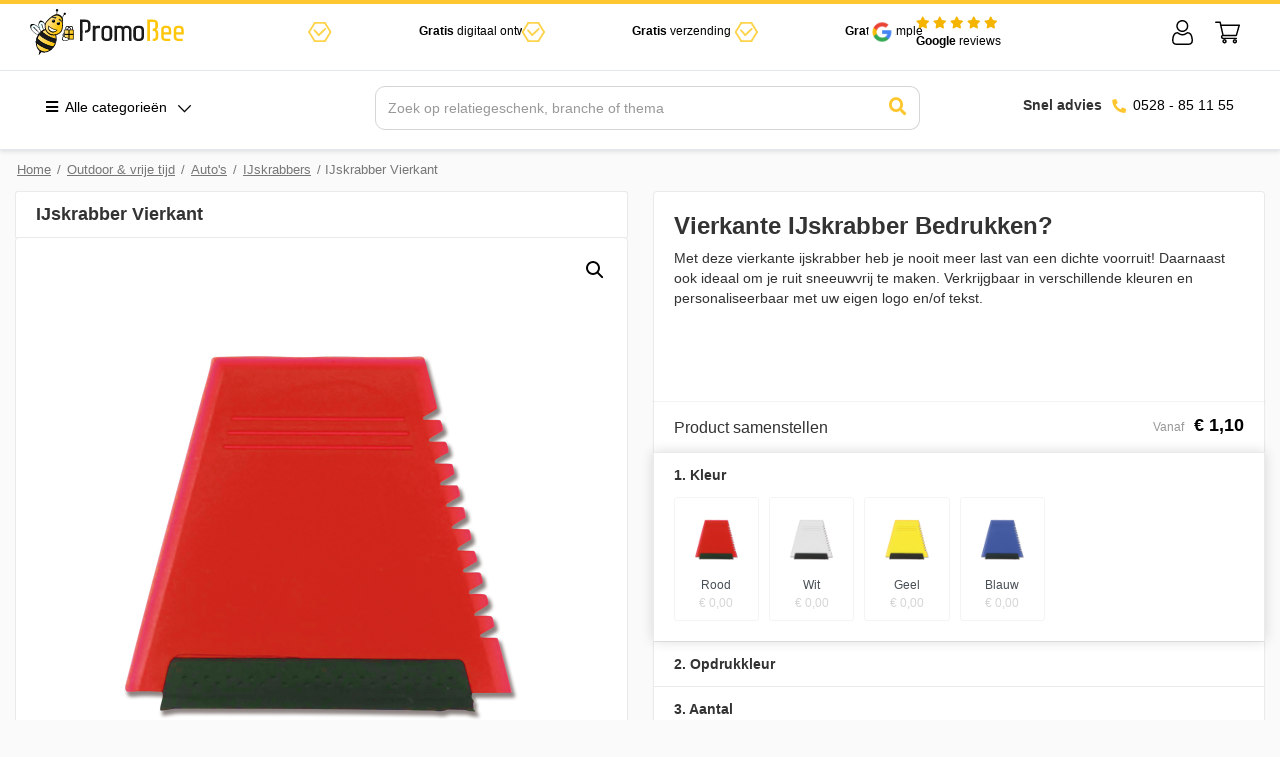

--- FILE ---
content_type: text/html; charset=UTF-8
request_url: https://www.promobee.nl/outdoor-en-vrije-tijd/autos/ijskrabbers/ijskrabber-vierkant/
body_size: 53815
content:
<!DOCTYPE html>
<html lang="nl-NL">
<head>
	<script src="https://code.jquery.com/jquery-3.7.1.min.js" integrity="sha256-/JqT3SQfawRcv/BIHPThkBvs0OEvtFFmqPF/lYI/Cxo=" crossorigin="anonymous"></script>
    <meta name="google-site-verification" content="XHgPKWiQuaQJ-dUVRlJwNWYe98fPCuRpsIvrjp_Eozk"/>
    <!-- Google Tag Manager -->
    <script>(function (w, d, s, l, i) {
            w[l] = w[l] || [];
            w[l].push({
                'gtm.start':
                    new Date().getTime(), event: 'gtm.js'
            });
            var f = d.getElementsByTagName(s)[0],
                j = d.createElement(s), dl = l != 'dataLayer' ? '&l=' + l : '';
            j.async = true;
            j.src =
                'https://www.googletagmanager.com/gtm.js?id=' + i + dl;
            f.parentNode.insertBefore(j, f);
        })(window, document, 'script', 'dataLayer', 'GTM-NVSRZB4');</script>
    <!-- End Google Tag Manager -->
	
	<!-- Start cookieyes banner --> 
	<!--<script id="cookieyes" type="text/javascript" src="https://cdn-cookieyes.com/client_data/ce9c6b11641dbba3cfdd449c/script.js"></script> --> 
	<!-- End cookieyes banner -->
	
    <meta charset="UTF-8">
    <meta name="viewport" content="width=device-width, initial-scale=1, shrink-to-fit=no">
    <link rel="profile" href="http://gmpg.org/xfn/11">
    <meta name='robots' content='index, follow, max-image-preview:large, max-snippet:-1, max-video-preview:-1' />
	<style>img:is([sizes="auto" i], [sizes^="auto," i]) { contain-intrinsic-size: 3000px 1500px }</style>
	
<!-- Google Tag Manager for WordPress by gtm4wp.com -->
<script data-cfasync="false" data-pagespeed-no-defer>
	var gtm4wp_datalayer_name = "dataLayer";
	var dataLayer = dataLayer || [];
</script>
<!-- End Google Tag Manager for WordPress by gtm4wp.com -->
	<!-- This site is optimized with the Yoast SEO plugin v26.1.1 - https://yoast.com/wordpress/plugins/seo/ -->
	<title>IJskrabber Vierkant | Snelle Levering &amp; Laagste Prijs</title>
<link crossorigin data-rocket-preconnect href="https://www.googletagmanager.com" rel="preconnect">
<link crossorigin data-rocket-preconnect href="https://cdn-cookieyes.com" rel="preconnect">
<link crossorigin data-rocket-preconnect href="https://www.google-analytics.com" rel="preconnect">
<link crossorigin data-rocket-preconnect href="https://static.hotjar.com" rel="preconnect">
<link crossorigin data-rocket-preconnect href="https://embed.tawk.to" rel="preconnect">
<link crossorigin data-rocket-preconnect href="https://code.jquery.com" rel="preconnect">
<link crossorigin data-rocket-preconnect href="https://script.hotjar.com" rel="preconnect"><link rel="preload" data-rocket-preload as="image" href="https://www.promobee.nl/wp-content/uploads/2019/06/ijskrabber-rood-600x600.jpg" imagesrcset="https://www.promobee.nl/wp-content/uploads/2019/06/ijskrabber-rood-600x600.jpg 600w, https://www.promobee.nl/wp-content/uploads/2019/06/ijskrabber-rood-150x150.jpg 150w, https://www.promobee.nl/wp-content/uploads/2019/06/ijskrabber-rood-300x300.jpg 300w, https://www.promobee.nl/wp-content/uploads/2019/06/ijskrabber-rood-768x768.jpg 768w, https://www.promobee.nl/wp-content/uploads/2019/06/ijskrabber-rood-1024x1024.jpg 1024w, https://www.promobee.nl/wp-content/uploads/2019/06/ijskrabber-rood-30x30.jpg 30w, https://www.promobee.nl/wp-content/uploads/2019/06/ijskrabber-rood-100x100.jpg 100w, https://www.promobee.nl/wp-content/uploads/2019/06/ijskrabber-rood.jpg 1200w" imagesizes="(max-width: 600px) 100vw, 600px" fetchpriority="high">
	<meta name="description" content="De beste IJskrabber Vierkant, geleverd in hoge kwaliteit tegen de laagste prijs ✅ Snelle levering ✅ Laagste prijs ✅ 24/7 klantenservice" />
	<link rel="canonical" href="https://www.promobee.nl/outdoor-en-vrije-tijd/autos/ijskrabbers/ijskrabber-vierkant/" />
	<meta property="og:locale" content="nl_NL" />
	<meta property="og:type" content="article" />
	<meta property="og:title" content="IJskrabber Vierkant | Snelle Levering &amp; Laagste Prijs" />
	<meta property="og:description" content="De beste IJskrabber Vierkant, geleverd in hoge kwaliteit tegen de laagste prijs ✅ Snelle levering ✅ Laagste prijs ✅ 24/7 klantenservice" />
	<meta property="og:url" content="https://www.promobee.nl/outdoor-en-vrije-tijd/autos/ijskrabbers/ijskrabber-vierkant/" />
	<meta property="og:site_name" content="PromoBee" />
	<meta property="article:modified_time" content="2021-02-18T10:09:21+00:00" />
	<meta property="og:image" content="https://www.promobee.nl/wp-content/uploads/2019/06/ijskrabber-rood.jpg" />
	<meta property="og:image:width" content="1200" />
	<meta property="og:image:height" content="1200" />
	<meta property="og:image:type" content="image/jpeg" />
	<meta name="twitter:card" content="summary_large_image" />
	<script type="application/ld+json" class="yoast-schema-graph">{"@context":"https://schema.org","@graph":[{"@type":"WebPage","@id":"https://www.promobee.nl/outdoor-en-vrije-tijd/autos/ijskrabbers/ijskrabber-vierkant/","url":"https://www.promobee.nl/outdoor-en-vrije-tijd/autos/ijskrabbers/ijskrabber-vierkant/","name":"IJskrabber Vierkant | Snelle Levering & Laagste Prijs","isPartOf":{"@id":"https://www.promobee.nl/#website"},"primaryImageOfPage":{"@id":"https://www.promobee.nl/outdoor-en-vrije-tijd/autos/ijskrabbers/ijskrabber-vierkant/#primaryimage"},"image":{"@id":"https://www.promobee.nl/outdoor-en-vrije-tijd/autos/ijskrabbers/ijskrabber-vierkant/#primaryimage"},"thumbnailUrl":"https://www.promobee.nl/wp-content/uploads/2019/06/ijskrabber-rood.jpg","datePublished":"2019-06-19T14:30:25+00:00","dateModified":"2021-02-18T10:09:21+00:00","description":"De beste IJskrabber Vierkant, geleverd in hoge kwaliteit tegen de laagste prijs ✅ Snelle levering ✅ Laagste prijs ✅ 24/7 klantenservice","breadcrumb":{"@id":"https://www.promobee.nl/outdoor-en-vrije-tijd/autos/ijskrabbers/ijskrabber-vierkant/#breadcrumb"},"inLanguage":"nl-NL","potentialAction":[{"@type":"ReadAction","target":["https://www.promobee.nl/outdoor-en-vrije-tijd/autos/ijskrabbers/ijskrabber-vierkant/"]}]},{"@type":"ImageObject","inLanguage":"nl-NL","@id":"https://www.promobee.nl/outdoor-en-vrije-tijd/autos/ijskrabbers/ijskrabber-vierkant/#primaryimage","url":"https://www.promobee.nl/wp-content/uploads/2019/06/ijskrabber-rood.jpg","contentUrl":"https://www.promobee.nl/wp-content/uploads/2019/06/ijskrabber-rood.jpg","width":1200,"height":1200},{"@type":"BreadcrumbList","@id":"https://www.promobee.nl/outdoor-en-vrije-tijd/autos/ijskrabbers/ijskrabber-vierkant/#breadcrumb","itemListElement":[{"@type":"ListItem","position":1,"name":"Home","item":"https://www.promobee.nl/"},{"@type":"ListItem","position":2,"name":"Winkel","item":"https://www.promobee.nl/winkel/"},{"@type":"ListItem","position":3,"name":"IJskrabber Vierkant"}]},{"@type":"WebSite","@id":"https://www.promobee.nl/#website","url":"https://www.promobee.nl/","name":"PromoBee","description":"Gifts &amp; Promowear","potentialAction":[{"@type":"SearchAction","target":{"@type":"EntryPoint","urlTemplate":"https://www.promobee.nl/?s={search_term_string}"},"query-input":{"@type":"PropertyValueSpecification","valueRequired":true,"valueName":"search_term_string"}}],"inLanguage":"nl-NL"}]}</script>
	<!-- / Yoast SEO plugin. -->


<link rel="alternate" type="application/rss+xml" title="PromoBee &raquo; feed" href="https://www.promobee.nl/feed/" />
<link rel="alternate" type="application/rss+xml" title="PromoBee &raquo; reacties feed" href="https://www.promobee.nl/comments/feed/" />
<link rel="alternate" type="application/rss+xml" title="PromoBee &raquo; IJskrabber Vierkant reacties feed" href="https://www.promobee.nl/outdoor-en-vrije-tijd/autos/ijskrabbers/ijskrabber-vierkant/feed/" />
<script type="text/javascript">
/* <![CDATA[ */
window._wpemojiSettings = {"baseUrl":"https:\/\/s.w.org\/images\/core\/emoji\/16.0.1\/72x72\/","ext":".png","svgUrl":"https:\/\/s.w.org\/images\/core\/emoji\/16.0.1\/svg\/","svgExt":".svg","source":{"concatemoji":"https:\/\/www.promobee.nl\/wp-includes\/js\/wp-emoji-release.min.js?ver=6.8.3"}};
/*! This file is auto-generated */
!function(s,n){var o,i,e;function c(e){try{var t={supportTests:e,timestamp:(new Date).valueOf()};sessionStorage.setItem(o,JSON.stringify(t))}catch(e){}}function p(e,t,n){e.clearRect(0,0,e.canvas.width,e.canvas.height),e.fillText(t,0,0);var t=new Uint32Array(e.getImageData(0,0,e.canvas.width,e.canvas.height).data),a=(e.clearRect(0,0,e.canvas.width,e.canvas.height),e.fillText(n,0,0),new Uint32Array(e.getImageData(0,0,e.canvas.width,e.canvas.height).data));return t.every(function(e,t){return e===a[t]})}function u(e,t){e.clearRect(0,0,e.canvas.width,e.canvas.height),e.fillText(t,0,0);for(var n=e.getImageData(16,16,1,1),a=0;a<n.data.length;a++)if(0!==n.data[a])return!1;return!0}function f(e,t,n,a){switch(t){case"flag":return n(e,"\ud83c\udff3\ufe0f\u200d\u26a7\ufe0f","\ud83c\udff3\ufe0f\u200b\u26a7\ufe0f")?!1:!n(e,"\ud83c\udde8\ud83c\uddf6","\ud83c\udde8\u200b\ud83c\uddf6")&&!n(e,"\ud83c\udff4\udb40\udc67\udb40\udc62\udb40\udc65\udb40\udc6e\udb40\udc67\udb40\udc7f","\ud83c\udff4\u200b\udb40\udc67\u200b\udb40\udc62\u200b\udb40\udc65\u200b\udb40\udc6e\u200b\udb40\udc67\u200b\udb40\udc7f");case"emoji":return!a(e,"\ud83e\udedf")}return!1}function g(e,t,n,a){var r="undefined"!=typeof WorkerGlobalScope&&self instanceof WorkerGlobalScope?new OffscreenCanvas(300,150):s.createElement("canvas"),o=r.getContext("2d",{willReadFrequently:!0}),i=(o.textBaseline="top",o.font="600 32px Arial",{});return e.forEach(function(e){i[e]=t(o,e,n,a)}),i}function t(e){var t=s.createElement("script");t.src=e,t.defer=!0,s.head.appendChild(t)}"undefined"!=typeof Promise&&(o="wpEmojiSettingsSupports",i=["flag","emoji"],n.supports={everything:!0,everythingExceptFlag:!0},e=new Promise(function(e){s.addEventListener("DOMContentLoaded",e,{once:!0})}),new Promise(function(t){var n=function(){try{var e=JSON.parse(sessionStorage.getItem(o));if("object"==typeof e&&"number"==typeof e.timestamp&&(new Date).valueOf()<e.timestamp+604800&&"object"==typeof e.supportTests)return e.supportTests}catch(e){}return null}();if(!n){if("undefined"!=typeof Worker&&"undefined"!=typeof OffscreenCanvas&&"undefined"!=typeof URL&&URL.createObjectURL&&"undefined"!=typeof Blob)try{var e="postMessage("+g.toString()+"("+[JSON.stringify(i),f.toString(),p.toString(),u.toString()].join(",")+"));",a=new Blob([e],{type:"text/javascript"}),r=new Worker(URL.createObjectURL(a),{name:"wpTestEmojiSupports"});return void(r.onmessage=function(e){c(n=e.data),r.terminate(),t(n)})}catch(e){}c(n=g(i,f,p,u))}t(n)}).then(function(e){for(var t in e)n.supports[t]=e[t],n.supports.everything=n.supports.everything&&n.supports[t],"flag"!==t&&(n.supports.everythingExceptFlag=n.supports.everythingExceptFlag&&n.supports[t]);n.supports.everythingExceptFlag=n.supports.everythingExceptFlag&&!n.supports.flag,n.DOMReady=!1,n.readyCallback=function(){n.DOMReady=!0}}).then(function(){return e}).then(function(){var e;n.supports.everything||(n.readyCallback(),(e=n.source||{}).concatemoji?t(e.concatemoji):e.wpemoji&&e.twemoji&&(t(e.twemoji),t(e.wpemoji)))}))}((window,document),window._wpemojiSettings);
/* ]]> */
</script>
<style id='wp-emoji-styles-inline-css' type='text/css'>

	img.wp-smiley, img.emoji {
		display: inline !important;
		border: none !important;
		box-shadow: none !important;
		height: 1em !important;
		width: 1em !important;
		margin: 0 0.07em !important;
		vertical-align: -0.1em !important;
		background: none !important;
		padding: 0 !important;
	}
</style>
<link rel='stylesheet' id='wp-block-library-css' href='https://www.promobee.nl/wp-includes/css/dist/block-library/style.min.css?ver=6.8.3' type='text/css' media='all' />
<style id='classic-theme-styles-inline-css' type='text/css'>
/*! This file is auto-generated */
.wp-block-button__link{color:#fff;background-color:#32373c;border-radius:9999px;box-shadow:none;text-decoration:none;padding:calc(.667em + 2px) calc(1.333em + 2px);font-size:1.125em}.wp-block-file__button{background:#32373c;color:#fff;text-decoration:none}
</style>
<style id='global-styles-inline-css' type='text/css'>
:root{--wp--preset--aspect-ratio--square: 1;--wp--preset--aspect-ratio--4-3: 4/3;--wp--preset--aspect-ratio--3-4: 3/4;--wp--preset--aspect-ratio--3-2: 3/2;--wp--preset--aspect-ratio--2-3: 2/3;--wp--preset--aspect-ratio--16-9: 16/9;--wp--preset--aspect-ratio--9-16: 9/16;--wp--preset--color--black: #000000;--wp--preset--color--cyan-bluish-gray: #abb8c3;--wp--preset--color--white: #ffffff;--wp--preset--color--pale-pink: #f78da7;--wp--preset--color--vivid-red: #cf2e2e;--wp--preset--color--luminous-vivid-orange: #ff6900;--wp--preset--color--luminous-vivid-amber: #fcb900;--wp--preset--color--light-green-cyan: #7bdcb5;--wp--preset--color--vivid-green-cyan: #00d084;--wp--preset--color--pale-cyan-blue: #8ed1fc;--wp--preset--color--vivid-cyan-blue: #0693e3;--wp--preset--color--vivid-purple: #9b51e0;--wp--preset--gradient--vivid-cyan-blue-to-vivid-purple: linear-gradient(135deg,rgba(6,147,227,1) 0%,rgb(155,81,224) 100%);--wp--preset--gradient--light-green-cyan-to-vivid-green-cyan: linear-gradient(135deg,rgb(122,220,180) 0%,rgb(0,208,130) 100%);--wp--preset--gradient--luminous-vivid-amber-to-luminous-vivid-orange: linear-gradient(135deg,rgba(252,185,0,1) 0%,rgba(255,105,0,1) 100%);--wp--preset--gradient--luminous-vivid-orange-to-vivid-red: linear-gradient(135deg,rgba(255,105,0,1) 0%,rgb(207,46,46) 100%);--wp--preset--gradient--very-light-gray-to-cyan-bluish-gray: linear-gradient(135deg,rgb(238,238,238) 0%,rgb(169,184,195) 100%);--wp--preset--gradient--cool-to-warm-spectrum: linear-gradient(135deg,rgb(74,234,220) 0%,rgb(151,120,209) 20%,rgb(207,42,186) 40%,rgb(238,44,130) 60%,rgb(251,105,98) 80%,rgb(254,248,76) 100%);--wp--preset--gradient--blush-light-purple: linear-gradient(135deg,rgb(255,206,236) 0%,rgb(152,150,240) 100%);--wp--preset--gradient--blush-bordeaux: linear-gradient(135deg,rgb(254,205,165) 0%,rgb(254,45,45) 50%,rgb(107,0,62) 100%);--wp--preset--gradient--luminous-dusk: linear-gradient(135deg,rgb(255,203,112) 0%,rgb(199,81,192) 50%,rgb(65,88,208) 100%);--wp--preset--gradient--pale-ocean: linear-gradient(135deg,rgb(255,245,203) 0%,rgb(182,227,212) 50%,rgb(51,167,181) 100%);--wp--preset--gradient--electric-grass: linear-gradient(135deg,rgb(202,248,128) 0%,rgb(113,206,126) 100%);--wp--preset--gradient--midnight: linear-gradient(135deg,rgb(2,3,129) 0%,rgb(40,116,252) 100%);--wp--preset--font-size--small: 13px;--wp--preset--font-size--medium: 20px;--wp--preset--font-size--large: 36px;--wp--preset--font-size--x-large: 42px;--wp--preset--spacing--20: 0.44rem;--wp--preset--spacing--30: 0.67rem;--wp--preset--spacing--40: 1rem;--wp--preset--spacing--50: 1.5rem;--wp--preset--spacing--60: 2.25rem;--wp--preset--spacing--70: 3.38rem;--wp--preset--spacing--80: 5.06rem;--wp--preset--shadow--natural: 6px 6px 9px rgba(0, 0, 0, 0.2);--wp--preset--shadow--deep: 12px 12px 50px rgba(0, 0, 0, 0.4);--wp--preset--shadow--sharp: 6px 6px 0px rgba(0, 0, 0, 0.2);--wp--preset--shadow--outlined: 6px 6px 0px -3px rgba(255, 255, 255, 1), 6px 6px rgba(0, 0, 0, 1);--wp--preset--shadow--crisp: 6px 6px 0px rgba(0, 0, 0, 1);}:where(.is-layout-flex){gap: 0.5em;}:where(.is-layout-grid){gap: 0.5em;}body .is-layout-flex{display: flex;}.is-layout-flex{flex-wrap: wrap;align-items: center;}.is-layout-flex > :is(*, div){margin: 0;}body .is-layout-grid{display: grid;}.is-layout-grid > :is(*, div){margin: 0;}:where(.wp-block-columns.is-layout-flex){gap: 2em;}:where(.wp-block-columns.is-layout-grid){gap: 2em;}:where(.wp-block-post-template.is-layout-flex){gap: 1.25em;}:where(.wp-block-post-template.is-layout-grid){gap: 1.25em;}.has-black-color{color: var(--wp--preset--color--black) !important;}.has-cyan-bluish-gray-color{color: var(--wp--preset--color--cyan-bluish-gray) !important;}.has-white-color{color: var(--wp--preset--color--white) !important;}.has-pale-pink-color{color: var(--wp--preset--color--pale-pink) !important;}.has-vivid-red-color{color: var(--wp--preset--color--vivid-red) !important;}.has-luminous-vivid-orange-color{color: var(--wp--preset--color--luminous-vivid-orange) !important;}.has-luminous-vivid-amber-color{color: var(--wp--preset--color--luminous-vivid-amber) !important;}.has-light-green-cyan-color{color: var(--wp--preset--color--light-green-cyan) !important;}.has-vivid-green-cyan-color{color: var(--wp--preset--color--vivid-green-cyan) !important;}.has-pale-cyan-blue-color{color: var(--wp--preset--color--pale-cyan-blue) !important;}.has-vivid-cyan-blue-color{color: var(--wp--preset--color--vivid-cyan-blue) !important;}.has-vivid-purple-color{color: var(--wp--preset--color--vivid-purple) !important;}.has-black-background-color{background-color: var(--wp--preset--color--black) !important;}.has-cyan-bluish-gray-background-color{background-color: var(--wp--preset--color--cyan-bluish-gray) !important;}.has-white-background-color{background-color: var(--wp--preset--color--white) !important;}.has-pale-pink-background-color{background-color: var(--wp--preset--color--pale-pink) !important;}.has-vivid-red-background-color{background-color: var(--wp--preset--color--vivid-red) !important;}.has-luminous-vivid-orange-background-color{background-color: var(--wp--preset--color--luminous-vivid-orange) !important;}.has-luminous-vivid-amber-background-color{background-color: var(--wp--preset--color--luminous-vivid-amber) !important;}.has-light-green-cyan-background-color{background-color: var(--wp--preset--color--light-green-cyan) !important;}.has-vivid-green-cyan-background-color{background-color: var(--wp--preset--color--vivid-green-cyan) !important;}.has-pale-cyan-blue-background-color{background-color: var(--wp--preset--color--pale-cyan-blue) !important;}.has-vivid-cyan-blue-background-color{background-color: var(--wp--preset--color--vivid-cyan-blue) !important;}.has-vivid-purple-background-color{background-color: var(--wp--preset--color--vivid-purple) !important;}.has-black-border-color{border-color: var(--wp--preset--color--black) !important;}.has-cyan-bluish-gray-border-color{border-color: var(--wp--preset--color--cyan-bluish-gray) !important;}.has-white-border-color{border-color: var(--wp--preset--color--white) !important;}.has-pale-pink-border-color{border-color: var(--wp--preset--color--pale-pink) !important;}.has-vivid-red-border-color{border-color: var(--wp--preset--color--vivid-red) !important;}.has-luminous-vivid-orange-border-color{border-color: var(--wp--preset--color--luminous-vivid-orange) !important;}.has-luminous-vivid-amber-border-color{border-color: var(--wp--preset--color--luminous-vivid-amber) !important;}.has-light-green-cyan-border-color{border-color: var(--wp--preset--color--light-green-cyan) !important;}.has-vivid-green-cyan-border-color{border-color: var(--wp--preset--color--vivid-green-cyan) !important;}.has-pale-cyan-blue-border-color{border-color: var(--wp--preset--color--pale-cyan-blue) !important;}.has-vivid-cyan-blue-border-color{border-color: var(--wp--preset--color--vivid-cyan-blue) !important;}.has-vivid-purple-border-color{border-color: var(--wp--preset--color--vivid-purple) !important;}.has-vivid-cyan-blue-to-vivid-purple-gradient-background{background: var(--wp--preset--gradient--vivid-cyan-blue-to-vivid-purple) !important;}.has-light-green-cyan-to-vivid-green-cyan-gradient-background{background: var(--wp--preset--gradient--light-green-cyan-to-vivid-green-cyan) !important;}.has-luminous-vivid-amber-to-luminous-vivid-orange-gradient-background{background: var(--wp--preset--gradient--luminous-vivid-amber-to-luminous-vivid-orange) !important;}.has-luminous-vivid-orange-to-vivid-red-gradient-background{background: var(--wp--preset--gradient--luminous-vivid-orange-to-vivid-red) !important;}.has-very-light-gray-to-cyan-bluish-gray-gradient-background{background: var(--wp--preset--gradient--very-light-gray-to-cyan-bluish-gray) !important;}.has-cool-to-warm-spectrum-gradient-background{background: var(--wp--preset--gradient--cool-to-warm-spectrum) !important;}.has-blush-light-purple-gradient-background{background: var(--wp--preset--gradient--blush-light-purple) !important;}.has-blush-bordeaux-gradient-background{background: var(--wp--preset--gradient--blush-bordeaux) !important;}.has-luminous-dusk-gradient-background{background: var(--wp--preset--gradient--luminous-dusk) !important;}.has-pale-ocean-gradient-background{background: var(--wp--preset--gradient--pale-ocean) !important;}.has-electric-grass-gradient-background{background: var(--wp--preset--gradient--electric-grass) !important;}.has-midnight-gradient-background{background: var(--wp--preset--gradient--midnight) !important;}.has-small-font-size{font-size: var(--wp--preset--font-size--small) !important;}.has-medium-font-size{font-size: var(--wp--preset--font-size--medium) !important;}.has-large-font-size{font-size: var(--wp--preset--font-size--large) !important;}.has-x-large-font-size{font-size: var(--wp--preset--font-size--x-large) !important;}
:where(.wp-block-post-template.is-layout-flex){gap: 1.25em;}:where(.wp-block-post-template.is-layout-grid){gap: 1.25em;}
:where(.wp-block-columns.is-layout-flex){gap: 2em;}:where(.wp-block-columns.is-layout-grid){gap: 2em;}
:root :where(.wp-block-pullquote){font-size: 1.5em;line-height: 1.6;}
</style>
<link rel='stylesheet' id='batch-product-editor-css' href='https://www.promobee.nl/wp-content/plugins/batch-product-editor/public/css/batch-product-editor-public.css?ver=1.0.0' type='text/css' media='all' />
<link rel='stylesheet' id='photoswipe-css' href='https://www.promobee.nl/wp-content/cache/background-css/1/www.promobee.nl/wp-content/plugins/woocommerce/assets/css/photoswipe/photoswipe.min.css?ver=10.2.3&wpr_t=1768569311' type='text/css' media='all' />
<link rel='stylesheet' id='photoswipe-default-skin-css' href='https://www.promobee.nl/wp-content/cache/background-css/1/www.promobee.nl/wp-content/plugins/woocommerce/assets/css/photoswipe/default-skin/default-skin.min.css?ver=10.2.3&wpr_t=1768569311' type='text/css' media='all' />
<style id='woocommerce-inline-inline-css' type='text/css'>
.woocommerce form .form-row .required { visibility: visible; }
</style>
<link data-minify="1" rel='stylesheet' id='brands-styles-css' href='https://www.promobee.nl/wp-content/cache/min/1/wp-content/plugins/woocommerce/assets/css/brands.css?ver=1760084451' type='text/css' media='all' />
<link data-minify="1" rel='stylesheet' id='base-theme-styles-css' href='https://www.promobee.nl/wp-content/cache/background-css/1/www.promobee.nl/wp-content/cache/min/1/wp-content/themes/teamkoen/css/theme.min.css?ver=1760084451&wpr_t=1768569311' type='text/css' media='all' />
<link data-minify="1" rel='stylesheet' id='base-theme-custom-styles-css' href='https://www.promobee.nl/wp-content/cache/background-css/1/www.promobee.nl/wp-content/cache/min/1/wp-content/themes/teamkoen/css/theme-custom.css?ver=1760084451&wpr_t=1768569311' type='text/css' media='all' />
<link data-minify="1" rel='stylesheet' id='flickity-css-css' href='https://www.promobee.nl/wp-content/cache/min/1/wp-content/themes/teamkoen/css/flickity.css?ver=1760084451' type='text/css' media='all' />
<link data-minify="1" rel='stylesheet' id='mega_menu-css' href='https://www.promobee.nl/wp-content/cache/min/1/wp-content/themes/teamkoen/css/mega_menu.css?ver=1760084451' type='text/css' media='all' />
<style id='rocket-lazyload-inline-css' type='text/css'>
.rll-youtube-player{position:relative;padding-bottom:56.23%;height:0;overflow:hidden;max-width:100%;}.rll-youtube-player:focus-within{outline: 2px solid currentColor;outline-offset: 5px;}.rll-youtube-player iframe{position:absolute;top:0;left:0;width:100%;height:100%;z-index:100;background:0 0}.rll-youtube-player img{bottom:0;display:block;left:0;margin:auto;max-width:100%;width:100%;position:absolute;right:0;top:0;border:none;height:auto;-webkit-transition:.4s all;-moz-transition:.4s all;transition:.4s all}.rll-youtube-player img:hover{-webkit-filter:brightness(75%)}.rll-youtube-player .play{height:100%;width:100%;left:0;top:0;position:absolute;background:var(--wpr-bg-8fa19633-791f-4c54-8973-a619117d6eb4) no-repeat center;background-color: transparent !important;cursor:pointer;border:none;}.wp-embed-responsive .wp-has-aspect-ratio .rll-youtube-player{position:absolute;padding-bottom:0;width:100%;height:100%;top:0;bottom:0;left:0;right:0}
</style>
<script type="text/javascript" src="https://www.promobee.nl/wp-includes/js/jquery/jquery.min.js?ver=3.7.1" id="jquery-core-js"></script>
<script type="text/javascript" src="https://www.promobee.nl/wp-includes/js/jquery/jquery-migrate.min.js?ver=3.4.1" id="jquery-migrate-js"></script>
<script type="text/javascript" src="https://www.promobee.nl/wp-content/plugins/batch-product-editor/public/js/batch-product-editor-public.js?ver=1.0.0" id="batch-product-editor-js"></script>
<script type="text/javascript" src="https://www.promobee.nl/wp-content/plugins/woocommerce/assets/js/jquery-blockui/jquery.blockUI.min.js?ver=2.7.0-wc.10.2.3" id="jquery-blockui-js" defer="defer" data-wp-strategy="defer"></script>
<script type="text/javascript" id="wc-add-to-cart-js-extra">
/* <![CDATA[ */
var wc_add_to_cart_params = {"ajax_url":"\/wp-admin\/admin-ajax.php","wc_ajax_url":"\/?wc-ajax=%%endpoint%%","i18n_view_cart":"Bekijk winkelwagen","cart_url":"https:\/\/www.promobee.nl\/afrekenen\/","is_cart":"","cart_redirect_after_add":"no"};
/* ]]> */
</script>
<script type="text/javascript" src="https://www.promobee.nl/wp-content/plugins/woocommerce/assets/js/frontend/add-to-cart.min.js?ver=10.2.3" id="wc-add-to-cart-js" defer="defer" data-wp-strategy="defer"></script>
<script type="text/javascript" src="https://www.promobee.nl/wp-content/plugins/woocommerce/assets/js/zoom/jquery.zoom.min.js?ver=1.7.21-wc.10.2.3" id="zoom-js" defer="defer" data-wp-strategy="defer"></script>
<script type="text/javascript" src="https://www.promobee.nl/wp-content/plugins/woocommerce/assets/js/flexslider/jquery.flexslider.min.js?ver=2.7.2-wc.10.2.3" id="flexslider-js" defer="defer" data-wp-strategy="defer"></script>
<script type="text/javascript" src="https://www.promobee.nl/wp-content/plugins/woocommerce/assets/js/photoswipe/photoswipe.min.js?ver=4.1.1-wc.10.2.3" id="photoswipe-js" defer="defer" data-wp-strategy="defer"></script>
<script type="text/javascript" src="https://www.promobee.nl/wp-content/plugins/woocommerce/assets/js/photoswipe/photoswipe-ui-default.min.js?ver=4.1.1-wc.10.2.3" id="photoswipe-ui-default-js" defer="defer" data-wp-strategy="defer"></script>
<script type="text/javascript" id="wc-single-product-js-extra">
/* <![CDATA[ */
var wc_single_product_params = {"i18n_required_rating_text":"Selecteer een waardering","i18n_rating_options":["1 van de 5 sterren","2 van de 5 sterren","3 van de 5 sterren","4 van de 5 sterren","5 van de 5 sterren"],"i18n_product_gallery_trigger_text":"Afbeeldinggalerij in volledig scherm bekijken","review_rating_required":"yes","flexslider":{"rtl":false,"animation":"slide","smoothHeight":true,"directionNav":false,"controlNav":"thumbnails","slideshow":false,"animationSpeed":500,"animationLoop":false,"allowOneSlide":false},"zoom_enabled":"1","zoom_options":[],"photoswipe_enabled":"1","photoswipe_options":{"shareEl":false,"closeOnScroll":false,"history":false,"hideAnimationDuration":0,"showAnimationDuration":0},"flexslider_enabled":"1"};
/* ]]> */
</script>
<script type="text/javascript" src="https://www.promobee.nl/wp-content/plugins/woocommerce/assets/js/frontend/single-product.min.js?ver=10.2.3" id="wc-single-product-js" defer="defer" data-wp-strategy="defer"></script>
<script type="text/javascript" src="https://www.promobee.nl/wp-content/plugins/woocommerce/assets/js/js-cookie/js.cookie.min.js?ver=2.1.4-wc.10.2.3" id="js-cookie-js" defer="defer" data-wp-strategy="defer"></script>
<script type="text/javascript" id="woocommerce-js-extra">
/* <![CDATA[ */
var woocommerce_params = {"ajax_url":"\/wp-admin\/admin-ajax.php","wc_ajax_url":"\/?wc-ajax=%%endpoint%%","i18n_password_show":"Wachtwoord weergeven","i18n_password_hide":"Wachtwoord verbergen"};
/* ]]> */
</script>
<script type="text/javascript" src="https://www.promobee.nl/wp-content/plugins/woocommerce/assets/js/frontend/woocommerce.min.js?ver=10.2.3" id="woocommerce-js" defer="defer" data-wp-strategy="defer"></script>
<script type="text/javascript" src="https://www.promobee.nl/wp-content/themes/teamkoen/js/flickity.pkgd.min.js?ver=6.8.3" id="flickity-js-js"></script>
<script type="text/javascript" src="https://www.promobee.nl/wp-includes/js/dist/hooks.min.js?ver=4d63a3d491d11ffd8ac6" id="wp-hooks-js"></script>
<script type="text/javascript" id="wpm-js-extra">
/* <![CDATA[ */
var wpm = {"ajax_url":"https:\/\/www.promobee.nl\/wp-admin\/admin-ajax.php","root":"https:\/\/www.promobee.nl\/wp-json\/","nonce_wp_rest":"4c0c0a1faa","nonce_ajax":"f64e5ae14e"};
/* ]]> */
</script>
<script type="text/javascript" src="https://www.promobee.nl/wp-content/plugins/pixel-manager-pro-for-woocommerce/js/public/wpm-public.p1.min.js?ver=1.43.5-beta.2" id="wpm-js"></script>
<link rel="https://api.w.org/" href="https://www.promobee.nl/wp-json/" /><link rel="alternate" title="JSON" type="application/json" href="https://www.promobee.nl/wp-json/wp/v2/product/798" /><link rel="EditURI" type="application/rsd+xml" title="RSD" href="https://www.promobee.nl/xmlrpc.php?rsd" />

<link rel='shortlink' href='https://www.promobee.nl/?p=798' />
<link rel="alternate" title="oEmbed (JSON)" type="application/json+oembed" href="https://www.promobee.nl/wp-json/oembed/1.0/embed?url=https%3A%2F%2Fwww.promobee.nl%2Foutdoor-en-vrije-tijd%2Fautos%2Fijskrabbers%2Fijskrabber-vierkant%2F" />
<link rel="alternate" title="oEmbed (XML)" type="text/xml+oembed" href="https://www.promobee.nl/wp-json/oembed/1.0/embed?url=https%3A%2F%2Fwww.promobee.nl%2Foutdoor-en-vrije-tijd%2Fautos%2Fijskrabbers%2Fijskrabber-vierkant%2F&#038;format=xml" />

<!-- Google Tag Manager for WordPress by gtm4wp.com -->
<!-- GTM Container placement set to off -->
<script data-cfasync="false" data-pagespeed-no-defer>
	var dataLayer_content = {"pagePostType":"product","pagePostType2":"single-product","pagePostAuthor":"melvin"};
	dataLayer.push( dataLayer_content );
</script>
<script data-cfasync="false" data-pagespeed-no-defer>
	console.warn && console.warn("[GTM4WP] Google Tag Manager container code placement set to OFF !!!");
	console.warn && console.warn("[GTM4WP] Data layer codes are active but GTM container must be loaded using custom coding !!!");
</script>
<!-- End Google Tag Manager for WordPress by gtm4wp.com --><meta name="mobile-web-app-capable" content="yes">
<meta name="apple-mobile-web-app-capable" content="yes">
<meta name="apple-mobile-web-app-title" content="PromoBee - Gifts &amp; Promowear">
	<noscript><style>.woocommerce-product-gallery{ opacity: 1 !important; }</style></noscript>
	
<!-- START Pixel Manager for WooCommerce -->

		<script>

			window.wpmDataLayer = window.wpmDataLayer || {};
			window.wpmDataLayer = Object.assign(window.wpmDataLayer, {"cart":{},"cart_item_keys":{},"version":{"number":"1.43.5-beta.2","pro":true,"eligible_for_updates":false,"distro":"fms","beta":false,"show":true},"pixels":{"google":{"linker":{"settings":null},"user_id":false,"ads":{"conversion_ids":{"AW-805753019":"1567CPH53LMDELuhm4AD"},"dynamic_remarketing":{"status":true,"id_type":"post_id","send_events_with_parent_ids":true},"google_business_vertical":"retail","phone_conversion_number":"","phone_conversion_label":""},"analytics":{"ga4":{"measurement_id":"G-GJT5DPGJNM","parameters":{},"mp_active":false,"debug_mode":false,"page_load_time_tracking":false},"id_type":"post_id"},"tcf_support":false,"consent_mode":{"is_active":false,"wait_for_update":500,"ads_data_redaction":false,"url_passthrough":true},"enhanced_conversions":{"is_active":true}}},"shop":{"list_name":"Product | IJskrabber Vierkant","list_id":"product_ijskrabber-vierkant","page_type":"product","product_type":"simple","currency":"EUR","selectors":{"addToCart":[],"beginCheckout":[]},"order_duplication_prevention":true,"view_item_list_trigger":{"test_mode":false,"background_color":"green","opacity":0.5,"repeat":true,"timeout":1000,"threshold":0.8},"variations_output":false,"session_active":true},"page":{"id":798,"title":"IJskrabber Vierkant","type":"product","categories":[],"parent":{"id":0,"title":"IJskrabber Vierkant","type":"product","categories":[]}},"general":{"user_logged_in":false,"scroll_tracking_thresholds":[],"page_id":798,"exclude_domains":[],"server_2_server":{"active":false,"ip_exclude_list":[]},"consent_management":{"explicit_consent":false}}});

		</script>

		
<!-- END Pixel Manager for WooCommerce -->
			<meta name="pm-dataLayer-meta" content="798" class="wpmProductId"
				  data-id="798">
					<script>
			(window.wpmDataLayer = window.wpmDataLayer || {}).products             = window.wpmDataLayer.products || {};
			window.wpmDataLayer.products[798] = {"id":"798","sku":"","price":0,"brand":"","quantity":1,"dyn_r_ids":{"post_id":"798","sku":798,"gpf":"woocommerce_gpf_798","gla":"gla_798"},"is_variable":false,"type":"simple","name":"IJskrabber Vierkant","category":["Auto's","IJskrabbers","Outdoor &amp; vrije tijd"],"is_variation":false};
					</script>
		<link rel="icon" href="https://www.promobee.nl/wp-content/uploads/2019/07/promobee-favicon.png" sizes="32x32" />
<link rel="icon" href="https://www.promobee.nl/wp-content/uploads/2019/07/promobee-favicon.png" sizes="192x192" />
<link rel="apple-touch-icon" href="https://www.promobee.nl/wp-content/uploads/2019/07/promobee-favicon.png" />
<meta name="msapplication-TileImage" content="https://www.promobee.nl/wp-content/uploads/2019/07/promobee-favicon.png" />
		<style type="text/css" id="wp-custom-css">
			.main-header .navbar-top .navbar-main .nav-item-searchbar {
    width: calc(100% - 633px);
}
.ins-button {
	position: relative;
	width: 190px;
	border-radius: 4px;
  border: 1px solid #eaeaea;
  box-shadow: 0 1px 1px rgba(0,0,0,.05);
	margin-right: 10px;
}
.ins-button a.ins-item {
	background: #fdd34c !important;
	display: block;
	height: 100%;
	padding: 4px 15px;
}
.ins-button a.ins-item:hover {
	background: #ffdc6b !important;
}
.ins-button a.ins-item:after {
	position: absolute;
	top: 20px;
	display: inline-block;
  margin-left: .5em;
  vertical-align: .255em;
  content: "";
  border-top: .3em solid;
  border-right: .3em solid transparent;
  border-bottom: 0;
  border-left: .3em solid transparent;
}
.ins-button img {
	position: relative;
	top: 6px;
	width: 13px;
}
.ins-button a.list-group-item {
	border: none !important;
	padding: 3px 15px;
}
.ins-button a.list-group-item:hover {
	background-color: #f8f9fa !important;
}
.ins-button span {
	font-size: 14px;
  margin-left: 10px;
  position: relative;
  top: 7px;
}
.ins-button .list-group {
	border: 1px solid #eaeaea;
	border-top: none;
}
.ins-button .list-group-subcategory {
	top: 45px;
  left: 0;
}
.ins-button .list-group-subcategory.show {
	display: block;
}
@media (max-width:993px) {
	.ins-button {
		display: none;
	}
}
#woocommerce_layered_nav-3  {
	border-top: 1px solid rgba(0, 0, 0, .125);
}
#woocommerce_layered_nav-3 .card-header {
	border-bottom: 0;
}
#woocommerce_layered_nav-3 .woocommerce-widget-layered-nav-list li {
	margin-top: 5px;
}
#woocommerce_layered_nav-3 .woocommerce-widget-layered-nav-list {
	margin-left: 30px;
	margin-top: 10px;
	margin-bottom: 10px;
}
#woocommerce_layered_nav-3 .woocommerce-widget-layered-nav-list a {
	color: black !important;
}
#woocommerce_layered_nav-3 .count {
	display: none;
}
.post-9181 .attachment-large {
	display: none;
}

li.active-category a {
    font-weight: bold;
}

.blogitems-footer {
	display: flex;
	flex-direction: column;
}

.blogitems-footer .widget-title {
	color: white;
	margin-bottom: 0 !important;
}

.blog-title {
	margin-top: 10px;
}

.blog-title a {
	color: white !important;
}

.footer-main-middle .row>div {
    margin: 20px 0;
}
.blogitems-footer {
    display: flex;
    flex-direction: column;
}

.footer-main-middle .col-lg-3 {
	flex: 0 0 20% !important;
}

.single-blog .entry-title {
	color: black !important;
}

.single-blog .single-blog__banner {
	background-size: contain !important;
	background-repeat: no-repeat !important;
	background-position: center !important;
}

.blogitems-footer h5 a {
	color: white !important;
}

.posted-on {
	display: none;
}

.single-blog__banner {
	background: none !important;
	min-height: 80px;
	padding-left: 0;
	text-align: left;
	justify-content: flex-start !important;
}

.content-builder .content-block a {
	color: black !important;
}

#billing_address_1_field {
	width: 60%;
	float: left;
}

#billing_address_2_field {
	float: left;
	width: 39.9%;
	clear: none;
}		</style>
		<noscript><style id="rocket-lazyload-nojs-css">.rll-youtube-player, [data-lazy-src]{display:none !important;}</style></noscript>  
	<style>
        #chat-application {
            display: none !important;
        }
    </style>
      <!--<script type="text/javascript">
        window.Trengo = window.Trengo || {};
        window.Trengo.key = 'FtOBGgMDE1lxJsc';
        (function (d, script, t) {
            script = d.createElement('script');
            script.type = 'text/javascript';
            script.async = true;
            script.src = 'https://static.widget.trengo.eu/embed.js';
            d.getElementsByTagName('head')[0].appendChild(script);
        }(document));

    </script>-->

	<!--Start of Tawk.to Script-->
		<script type="text/javascript">
			var Tawk_API=Tawk_API||{}, Tawk_LoadStart=new Date();
			(function(){
			var s1=document.createElement("script"),s0=document.getElementsByTagName("script")[0];
			s1.async=true;
			s1.src='https://embed.tawk.to/67892768825083258e0672ba/1ihns3s6h';
			s1.charset='UTF-8';
			s1.setAttribute('crossorigin','*');
			s0.parentNode.insertBefore(s1,s0);
			})();
		</script>
<!--End of Tawk.to Script-->
<style id="rocket-lazyrender-inline-css">[data-wpr-lazyrender] {content-visibility: auto;}</style><style id="wpr-lazyload-bg-container"></style><style id="wpr-lazyload-bg-exclusion"></style>
<noscript>
<style id="wpr-lazyload-bg-nostyle">button.pswp__button{--wpr-bg-e3562178-8f18-483a-9420-c1481dc3f6fb: url('https://www.promobee.nl/wp-content/plugins/woocommerce/assets/css/photoswipe/default-skin/default-skin.png');}.pswp__button,.pswp__button--arrow--left:before,.pswp__button--arrow--right:before{--wpr-bg-290ae50c-0c82-46ba-87dc-b745970f19ff: url('https://www.promobee.nl/wp-content/plugins/woocommerce/assets/css/photoswipe/default-skin/default-skin.png');}.pswp__preloader--active .pswp__preloader__icn{--wpr-bg-9f2fd3d9-3187-4b9a-a5fa-07e158b18305: url('https://www.promobee.nl/wp-content/plugins/woocommerce/assets/css/photoswipe/default-skin/preloader.gif');}.pswp--svg .pswp__button,.pswp--svg .pswp__button--arrow--left:before,.pswp--svg .pswp__button--arrow--right:before{--wpr-bg-4a4efcbf-65fc-4345-ab4b-0f7b2c7af369: url('https://www.promobee.nl/wp-content/plugins/woocommerce/assets/css/photoswipe/default-skin/default-skin.svg');}.woocommerce .blockUI.blockOverlay::before{--wpr-bg-cf351087-475b-4c49-aa10-d8871face93c: url('https://www.promobee.nl/wp-content/themes/teamkoen/images/icons/loader.svg');}.woocommerce .loader::before{--wpr-bg-88bf41aa-c6b4-40f9-be44-bea231319c3f: url('https://www.promobee.nl/wp-content/themes/teamkoen/images/icons/loader.svg');}.bg-hero:after{--wpr-bg-c19db03c-4a0a-421a-8250-f054c288d073: url('https://www.promobee.nl/wp-content/themes/teamkoen/images/polygon.png');}.card-hero-banner:after{--wpr-bg-a9a63448-20a2-4668-8970-3f8f53795ad9: url('https://www.promobee.nl/wp-content/themes/teamkoen/images/polygon.png');}.page-id-1019 main .card .entry-content .wp-block-cover.alignfull:after,.page-id-1019 main .single-product .woocommerce-single-product-summary-right .woocommerce-product-details__short-description .entry-content .wp-block-cover.alignfull:after,.page-id-1019 main .single-product .woocommerce-single-product-summary-right .woocommerce-product-rating .entry-content .wp-block-cover.alignfull:after,.page-id-1019 main .woocommerce-product-gallery.images .entry-content .wp-block-cover.alignfull:after,.page-id-1019 main html .woocommerce div#reviews div#comments ol.commentlist li .comment_container .entry-content .wp-block-cover.alignfull:after,.page-id-1019 main html .woocommerce div#reviews div#review_form #respond form#commentform .entry-content .wp-block-cover.alignfull:after,.page-id-1019 main nav.woocommerce-pagination ul.page-numbers .entry-content .wp-block-cover.alignfull:after,.page-id-1019 main ul.products .entry-content .wp-block-cover.alignfull:after,.single-product .woocommerce-single-product-summary-right .page-id-1019 main .woocommerce-product-details__short-description .entry-content .wp-block-cover.alignfull:after,.single-product .woocommerce-single-product-summary-right .page-id-1019 main .woocommerce-product-rating .entry-content .wp-block-cover.alignfull:after,html .woocommerce div#reviews div#comments ol.commentlist li .page-id-1019 main .comment_container .entry-content .wp-block-cover.alignfull:after,html .woocommerce div#reviews div#review_form #respond .page-id-1019 main form#commentform .entry-content .wp-block-cover.alignfull:after,nav.woocommerce-pagination .page-id-1019 main ul.page-numbers .entry-content .wp-block-cover.alignfull:after{--wpr-bg-0be1ba1e-edc8-49c4-867e-60d43b116851: url('https://www.promobee.nl/wp-content/themes/teamkoen/images/polygon.png');}#add_payment_method #payment div.payment_box .wc-credit-card-form-card-cvc.visa,#add_payment_method #payment div.payment_box .wc-credit-card-form-card-expiry.visa,#add_payment_method #payment div.payment_box .wc-credit-card-form-card-number.visa,.woocommerce-cart #payment div.payment_box .wc-credit-card-form-card-cvc.visa,.woocommerce-cart #payment div.payment_box .wc-credit-card-form-card-expiry.visa,.woocommerce-cart #payment div.payment_box .wc-credit-card-form-card-number.visa,.woocommerce-checkout #payment div.payment_box .wc-credit-card-form-card-cvc.visa,.woocommerce-checkout #payment div.payment_box .wc-credit-card-form-card-expiry.visa,.woocommerce-checkout #payment div.payment_box .wc-credit-card-form-card-number.visa{--wpr-bg-6e075639-4cb7-4ed5-9a16-7e28f4c1581a: url('https://www.promobee.nl/wp-content/themes/teamkoen/images/icons/credit-cards/visa.svg');}#add_payment_method #payment div.payment_box .wc-credit-card-form-card-cvc.mastercard,#add_payment_method #payment div.payment_box .wc-credit-card-form-card-expiry.mastercard,#add_payment_method #payment div.payment_box .wc-credit-card-form-card-number.mastercard,.woocommerce-cart #payment div.payment_box .wc-credit-card-form-card-cvc.mastercard,.woocommerce-cart #payment div.payment_box .wc-credit-card-form-card-expiry.mastercard,.woocommerce-cart #payment div.payment_box .wc-credit-card-form-card-number.mastercard,.woocommerce-checkout #payment div.payment_box .wc-credit-card-form-card-cvc.mastercard,.woocommerce-checkout #payment div.payment_box .wc-credit-card-form-card-expiry.mastercard,.woocommerce-checkout #payment div.payment_box .wc-credit-card-form-card-number.mastercard{--wpr-bg-c105a805-d79e-45d5-bcd9-f9123e87f2a4: url('https://www.promobee.nl/wp-content/themes/teamkoen/images/icons/credit-cards/mastercard.svg');}#add_payment_method #payment div.payment_box .wc-credit-card-form-card-cvc.laser,#add_payment_method #payment div.payment_box .wc-credit-card-form-card-expiry.laser,#add_payment_method #payment div.payment_box .wc-credit-card-form-card-number.laser,.woocommerce-cart #payment div.payment_box .wc-credit-card-form-card-cvc.laser,.woocommerce-cart #payment div.payment_box .wc-credit-card-form-card-expiry.laser,.woocommerce-cart #payment div.payment_box .wc-credit-card-form-card-number.laser,.woocommerce-checkout #payment div.payment_box .wc-credit-card-form-card-cvc.laser,.woocommerce-checkout #payment div.payment_box .wc-credit-card-form-card-expiry.laser,.woocommerce-checkout #payment div.payment_box .wc-credit-card-form-card-number.laser{--wpr-bg-e7a3fcaa-2f61-486f-b67b-f5382ce7b363: url('https://www.promobee.nl/wp-content/themes/teamkoen/images/icons/credit-cards/laser.svg');}#add_payment_method #payment div.payment_box .wc-credit-card-form-card-cvc.dinersclub,#add_payment_method #payment div.payment_box .wc-credit-card-form-card-expiry.dinersclub,#add_payment_method #payment div.payment_box .wc-credit-card-form-card-number.dinersclub,.woocommerce-cart #payment div.payment_box .wc-credit-card-form-card-cvc.dinersclub,.woocommerce-cart #payment div.payment_box .wc-credit-card-form-card-expiry.dinersclub,.woocommerce-cart #payment div.payment_box .wc-credit-card-form-card-number.dinersclub,.woocommerce-checkout #payment div.payment_box .wc-credit-card-form-card-cvc.dinersclub,.woocommerce-checkout #payment div.payment_box .wc-credit-card-form-card-expiry.dinersclub,.woocommerce-checkout #payment div.payment_box .wc-credit-card-form-card-number.dinersclub{--wpr-bg-3bfcdcbf-9aca-4663-9a5d-d46489315fa5: url('https://www.promobee.nl/wp-content/themes/teamkoen/images/icons/credit-cards/diners.svg');}#add_payment_method #payment div.payment_box .wc-credit-card-form-card-cvc.maestro,#add_payment_method #payment div.payment_box .wc-credit-card-form-card-expiry.maestro,#add_payment_method #payment div.payment_box .wc-credit-card-form-card-number.maestro,.woocommerce-cart #payment div.payment_box .wc-credit-card-form-card-cvc.maestro,.woocommerce-cart #payment div.payment_box .wc-credit-card-form-card-expiry.maestro,.woocommerce-cart #payment div.payment_box .wc-credit-card-form-card-number.maestro,.woocommerce-checkout #payment div.payment_box .wc-credit-card-form-card-cvc.maestro,.woocommerce-checkout #payment div.payment_box .wc-credit-card-form-card-expiry.maestro,.woocommerce-checkout #payment div.payment_box .wc-credit-card-form-card-number.maestro{--wpr-bg-774da4ae-a976-473e-8b29-dc27da01e233: url('https://www.promobee.nl/wp-content/themes/teamkoen/images/icons/credit-cards/maestro.svg');}#add_payment_method #payment div.payment_box .wc-credit-card-form-card-cvc.jcb,#add_payment_method #payment div.payment_box .wc-credit-card-form-card-expiry.jcb,#add_payment_method #payment div.payment_box .wc-credit-card-form-card-number.jcb,.woocommerce-cart #payment div.payment_box .wc-credit-card-form-card-cvc.jcb,.woocommerce-cart #payment div.payment_box .wc-credit-card-form-card-expiry.jcb,.woocommerce-cart #payment div.payment_box .wc-credit-card-form-card-number.jcb,.woocommerce-checkout #payment div.payment_box .wc-credit-card-form-card-cvc.jcb,.woocommerce-checkout #payment div.payment_box .wc-credit-card-form-card-expiry.jcb,.woocommerce-checkout #payment div.payment_box .wc-credit-card-form-card-number.jcb{--wpr-bg-9dac39df-0086-40e4-a276-47a0391c4155: url('https://www.promobee.nl/wp-content/themes/teamkoen/images/icons/credit-cards/jcb.svg');}#add_payment_method #payment div.payment_box .wc-credit-card-form-card-cvc.amex,#add_payment_method #payment div.payment_box .wc-credit-card-form-card-expiry.amex,#add_payment_method #payment div.payment_box .wc-credit-card-form-card-number.amex,.woocommerce-cart #payment div.payment_box .wc-credit-card-form-card-cvc.amex,.woocommerce-cart #payment div.payment_box .wc-credit-card-form-card-expiry.amex,.woocommerce-cart #payment div.payment_box .wc-credit-card-form-card-number.amex,.woocommerce-checkout #payment div.payment_box .wc-credit-card-form-card-cvc.amex,.woocommerce-checkout #payment div.payment_box .wc-credit-card-form-card-expiry.amex,.woocommerce-checkout #payment div.payment_box .wc-credit-card-form-card-number.amex{--wpr-bg-ff64eaf4-5ee0-45a8-a78d-db917812a403: url('https://www.promobee.nl/wp-content/themes/teamkoen/images/icons/credit-cards/amex.svg');}#add_payment_method #payment div.payment_box .wc-credit-card-form-card-cvc.discover,#add_payment_method #payment div.payment_box .wc-credit-card-form-card-expiry.discover,#add_payment_method #payment div.payment_box .wc-credit-card-form-card-number.discover,.woocommerce-cart #payment div.payment_box .wc-credit-card-form-card-cvc.discover,.woocommerce-cart #payment div.payment_box .wc-credit-card-form-card-expiry.discover,.woocommerce-cart #payment div.payment_box .wc-credit-card-form-card-number.discover,.woocommerce-checkout #payment div.payment_box .wc-credit-card-form-card-cvc.discover,.woocommerce-checkout #payment div.payment_box .wc-credit-card-form-card-expiry.discover,.woocommerce-checkout #payment div.payment_box .wc-credit-card-form-card-number.discover{--wpr-bg-a7962e41-aa6e-443c-9acd-92e4e3298ed0: url('https://www.promobee.nl/wp-content/themes/teamkoen/images/icons/credit-cards/discover.svg');}.usp-icons-bee{--wpr-bg-af84f361-816c-4f27-bb76-5985c7f30335: url('https://www.promobee.nl/wp-content/cache/background-css/1/www.promobee.nl/wp-content/cache/min/1/wp-content/themes/teamkoen/css/%23clip-path');}.usp-icons-honey{--wpr-bg-0cc2f8d1-8dbd-4add-8f9e-452ce95b2f2b: url('https://www.promobee.nl/wp-content/cache/background-css/1/www.promobee.nl/wp-content/cache/min/1/wp-content/themes/teamkoen/css/%23clip-path');}.usp-icons-flying{--wpr-bg-988fc325-ad18-49db-9630-0ac17645d7b5: url('https://www.promobee.nl/wp-content/cache/background-css/1/www.promobee.nl/wp-content/cache/min/1/wp-content/themes/teamkoen/css/%23clip-path');}.rll-youtube-player .play{--wpr-bg-8fa19633-791f-4c54-8973-a619117d6eb4: url('https://www.promobee.nl/wp-content/plugins/wp-rocket/assets/img/youtube.png');}</style>
</noscript>
<script type="application/javascript">const rocket_pairs = [{"selector":"button.pswp__button","style":"button.pswp__button{--wpr-bg-e3562178-8f18-483a-9420-c1481dc3f6fb: url('https:\/\/www.promobee.nl\/wp-content\/plugins\/woocommerce\/assets\/css\/photoswipe\/default-skin\/default-skin.png');}","hash":"e3562178-8f18-483a-9420-c1481dc3f6fb","url":"https:\/\/www.promobee.nl\/wp-content\/plugins\/woocommerce\/assets\/css\/photoswipe\/default-skin\/default-skin.png"},{"selector":".pswp__button,.pswp__button--arrow--left,.pswp__button--arrow--right","style":".pswp__button,.pswp__button--arrow--left:before,.pswp__button--arrow--right:before{--wpr-bg-290ae50c-0c82-46ba-87dc-b745970f19ff: url('https:\/\/www.promobee.nl\/wp-content\/plugins\/woocommerce\/assets\/css\/photoswipe\/default-skin\/default-skin.png');}","hash":"290ae50c-0c82-46ba-87dc-b745970f19ff","url":"https:\/\/www.promobee.nl\/wp-content\/plugins\/woocommerce\/assets\/css\/photoswipe\/default-skin\/default-skin.png"},{"selector":".pswp__preloader--active .pswp__preloader__icn","style":".pswp__preloader--active .pswp__preloader__icn{--wpr-bg-9f2fd3d9-3187-4b9a-a5fa-07e158b18305: url('https:\/\/www.promobee.nl\/wp-content\/plugins\/woocommerce\/assets\/css\/photoswipe\/default-skin\/preloader.gif');}","hash":"9f2fd3d9-3187-4b9a-a5fa-07e158b18305","url":"https:\/\/www.promobee.nl\/wp-content\/plugins\/woocommerce\/assets\/css\/photoswipe\/default-skin\/preloader.gif"},{"selector":".pswp--svg .pswp__button,.pswp--svg .pswp__button--arrow--left,.pswp--svg .pswp__button--arrow--right","style":".pswp--svg .pswp__button,.pswp--svg .pswp__button--arrow--left:before,.pswp--svg .pswp__button--arrow--right:before{--wpr-bg-4a4efcbf-65fc-4345-ab4b-0f7b2c7af369: url('https:\/\/www.promobee.nl\/wp-content\/plugins\/woocommerce\/assets\/css\/photoswipe\/default-skin\/default-skin.svg');}","hash":"4a4efcbf-65fc-4345-ab4b-0f7b2c7af369","url":"https:\/\/www.promobee.nl\/wp-content\/plugins\/woocommerce\/assets\/css\/photoswipe\/default-skin\/default-skin.svg"},{"selector":".woocommerce .blockUI.blockOverlay","style":".woocommerce .blockUI.blockOverlay::before{--wpr-bg-cf351087-475b-4c49-aa10-d8871face93c: url('https:\/\/www.promobee.nl\/wp-content\/themes\/teamkoen\/images\/icons\/loader.svg');}","hash":"cf351087-475b-4c49-aa10-d8871face93c","url":"https:\/\/www.promobee.nl\/wp-content\/themes\/teamkoen\/images\/icons\/loader.svg"},{"selector":".woocommerce .loader","style":".woocommerce .loader::before{--wpr-bg-88bf41aa-c6b4-40f9-be44-bea231319c3f: url('https:\/\/www.promobee.nl\/wp-content\/themes\/teamkoen\/images\/icons\/loader.svg');}","hash":"88bf41aa-c6b4-40f9-be44-bea231319c3f","url":"https:\/\/www.promobee.nl\/wp-content\/themes\/teamkoen\/images\/icons\/loader.svg"},{"selector":".bg-hero","style":".bg-hero:after{--wpr-bg-c19db03c-4a0a-421a-8250-f054c288d073: url('https:\/\/www.promobee.nl\/wp-content\/themes\/teamkoen\/images\/polygon.png');}","hash":"c19db03c-4a0a-421a-8250-f054c288d073","url":"https:\/\/www.promobee.nl\/wp-content\/themes\/teamkoen\/images\/polygon.png"},{"selector":".card-hero-banner","style":".card-hero-banner:after{--wpr-bg-a9a63448-20a2-4668-8970-3f8f53795ad9: url('https:\/\/www.promobee.nl\/wp-content\/themes\/teamkoen\/images\/polygon.png');}","hash":"a9a63448-20a2-4668-8970-3f8f53795ad9","url":"https:\/\/www.promobee.nl\/wp-content\/themes\/teamkoen\/images\/polygon.png"},{"selector":".page-id-1019 main .card .entry-content .wp-block-cover.alignfull,.page-id-1019 main .single-product .woocommerce-single-product-summary-right .woocommerce-product-details__short-description .entry-content .wp-block-cover.alignfull,.page-id-1019 main .single-product .woocommerce-single-product-summary-right .woocommerce-product-rating .entry-content .wp-block-cover.alignfull,.page-id-1019 main .woocommerce-product-gallery.images .entry-content .wp-block-cover.alignfull,.page-id-1019 main html .woocommerce div#reviews div#comments ol.commentlist li .comment_container .entry-content .wp-block-cover.alignfull,.page-id-1019 main html .woocommerce div#reviews div#review_form #respond form#commentform .entry-content .wp-block-cover.alignfull,.page-id-1019 main nav.woocommerce-pagination ul.page-numbers .entry-content .wp-block-cover.alignfull,.page-id-1019 main ul.products .entry-content .wp-block-cover.alignfull,.single-product .woocommerce-single-product-summary-right .page-id-1019 main .woocommerce-product-details__short-description .entry-content .wp-block-cover.alignfull,.single-product .woocommerce-single-product-summary-right .page-id-1019 main .woocommerce-product-rating .entry-content .wp-block-cover.alignfull,html .woocommerce div#reviews div#comments ol.commentlist li .page-id-1019 main .comment_container .entry-content .wp-block-cover.alignfull,html .woocommerce div#reviews div#review_form #respond .page-id-1019 main form#commentform .entry-content .wp-block-cover.alignfull,nav.woocommerce-pagination .page-id-1019 main ul.page-numbers .entry-content .wp-block-cover.alignfull","style":".page-id-1019 main .card .entry-content .wp-block-cover.alignfull:after,.page-id-1019 main .single-product .woocommerce-single-product-summary-right .woocommerce-product-details__short-description .entry-content .wp-block-cover.alignfull:after,.page-id-1019 main .single-product .woocommerce-single-product-summary-right .woocommerce-product-rating .entry-content .wp-block-cover.alignfull:after,.page-id-1019 main .woocommerce-product-gallery.images .entry-content .wp-block-cover.alignfull:after,.page-id-1019 main html .woocommerce div#reviews div#comments ol.commentlist li .comment_container .entry-content .wp-block-cover.alignfull:after,.page-id-1019 main html .woocommerce div#reviews div#review_form #respond form#commentform .entry-content .wp-block-cover.alignfull:after,.page-id-1019 main nav.woocommerce-pagination ul.page-numbers .entry-content .wp-block-cover.alignfull:after,.page-id-1019 main ul.products .entry-content .wp-block-cover.alignfull:after,.single-product .woocommerce-single-product-summary-right .page-id-1019 main .woocommerce-product-details__short-description .entry-content .wp-block-cover.alignfull:after,.single-product .woocommerce-single-product-summary-right .page-id-1019 main .woocommerce-product-rating .entry-content .wp-block-cover.alignfull:after,html .woocommerce div#reviews div#comments ol.commentlist li .page-id-1019 main .comment_container .entry-content .wp-block-cover.alignfull:after,html .woocommerce div#reviews div#review_form #respond .page-id-1019 main form#commentform .entry-content .wp-block-cover.alignfull:after,nav.woocommerce-pagination .page-id-1019 main ul.page-numbers .entry-content .wp-block-cover.alignfull:after{--wpr-bg-0be1ba1e-edc8-49c4-867e-60d43b116851: url('https:\/\/www.promobee.nl\/wp-content\/themes\/teamkoen\/images\/polygon.png');}","hash":"0be1ba1e-edc8-49c4-867e-60d43b116851","url":"https:\/\/www.promobee.nl\/wp-content\/themes\/teamkoen\/images\/polygon.png"},{"selector":"#add_payment_method #payment div.payment_box .wc-credit-card-form-card-cvc.visa,#add_payment_method #payment div.payment_box .wc-credit-card-form-card-expiry.visa,#add_payment_method #payment div.payment_box .wc-credit-card-form-card-number.visa,.woocommerce-cart #payment div.payment_box .wc-credit-card-form-card-cvc.visa,.woocommerce-cart #payment div.payment_box .wc-credit-card-form-card-expiry.visa,.woocommerce-cart #payment div.payment_box .wc-credit-card-form-card-number.visa,.woocommerce-checkout #payment div.payment_box .wc-credit-card-form-card-cvc.visa,.woocommerce-checkout #payment div.payment_box .wc-credit-card-form-card-expiry.visa,.woocommerce-checkout #payment div.payment_box .wc-credit-card-form-card-number.visa","style":"#add_payment_method #payment div.payment_box .wc-credit-card-form-card-cvc.visa,#add_payment_method #payment div.payment_box .wc-credit-card-form-card-expiry.visa,#add_payment_method #payment div.payment_box .wc-credit-card-form-card-number.visa,.woocommerce-cart #payment div.payment_box .wc-credit-card-form-card-cvc.visa,.woocommerce-cart #payment div.payment_box .wc-credit-card-form-card-expiry.visa,.woocommerce-cart #payment div.payment_box .wc-credit-card-form-card-number.visa,.woocommerce-checkout #payment div.payment_box .wc-credit-card-form-card-cvc.visa,.woocommerce-checkout #payment div.payment_box .wc-credit-card-form-card-expiry.visa,.woocommerce-checkout #payment div.payment_box .wc-credit-card-form-card-number.visa{--wpr-bg-6e075639-4cb7-4ed5-9a16-7e28f4c1581a: url('https:\/\/www.promobee.nl\/wp-content\/themes\/teamkoen\/images\/icons\/credit-cards\/visa.svg');}","hash":"6e075639-4cb7-4ed5-9a16-7e28f4c1581a","url":"https:\/\/www.promobee.nl\/wp-content\/themes\/teamkoen\/images\/icons\/credit-cards\/visa.svg"},{"selector":"#add_payment_method #payment div.payment_box .wc-credit-card-form-card-cvc.mastercard,#add_payment_method #payment div.payment_box .wc-credit-card-form-card-expiry.mastercard,#add_payment_method #payment div.payment_box .wc-credit-card-form-card-number.mastercard,.woocommerce-cart #payment div.payment_box .wc-credit-card-form-card-cvc.mastercard,.woocommerce-cart #payment div.payment_box .wc-credit-card-form-card-expiry.mastercard,.woocommerce-cart #payment div.payment_box .wc-credit-card-form-card-number.mastercard,.woocommerce-checkout #payment div.payment_box .wc-credit-card-form-card-cvc.mastercard,.woocommerce-checkout #payment div.payment_box .wc-credit-card-form-card-expiry.mastercard,.woocommerce-checkout #payment div.payment_box .wc-credit-card-form-card-number.mastercard","style":"#add_payment_method #payment div.payment_box .wc-credit-card-form-card-cvc.mastercard,#add_payment_method #payment div.payment_box .wc-credit-card-form-card-expiry.mastercard,#add_payment_method #payment div.payment_box .wc-credit-card-form-card-number.mastercard,.woocommerce-cart #payment div.payment_box .wc-credit-card-form-card-cvc.mastercard,.woocommerce-cart #payment div.payment_box .wc-credit-card-form-card-expiry.mastercard,.woocommerce-cart #payment div.payment_box .wc-credit-card-form-card-number.mastercard,.woocommerce-checkout #payment div.payment_box .wc-credit-card-form-card-cvc.mastercard,.woocommerce-checkout #payment div.payment_box .wc-credit-card-form-card-expiry.mastercard,.woocommerce-checkout #payment div.payment_box .wc-credit-card-form-card-number.mastercard{--wpr-bg-c105a805-d79e-45d5-bcd9-f9123e87f2a4: url('https:\/\/www.promobee.nl\/wp-content\/themes\/teamkoen\/images\/icons\/credit-cards\/mastercard.svg');}","hash":"c105a805-d79e-45d5-bcd9-f9123e87f2a4","url":"https:\/\/www.promobee.nl\/wp-content\/themes\/teamkoen\/images\/icons\/credit-cards\/mastercard.svg"},{"selector":"#add_payment_method #payment div.payment_box .wc-credit-card-form-card-cvc.laser,#add_payment_method #payment div.payment_box .wc-credit-card-form-card-expiry.laser,#add_payment_method #payment div.payment_box .wc-credit-card-form-card-number.laser,.woocommerce-cart #payment div.payment_box .wc-credit-card-form-card-cvc.laser,.woocommerce-cart #payment div.payment_box .wc-credit-card-form-card-expiry.laser,.woocommerce-cart #payment div.payment_box .wc-credit-card-form-card-number.laser,.woocommerce-checkout #payment div.payment_box .wc-credit-card-form-card-cvc.laser,.woocommerce-checkout #payment div.payment_box .wc-credit-card-form-card-expiry.laser,.woocommerce-checkout #payment div.payment_box .wc-credit-card-form-card-number.laser","style":"#add_payment_method #payment div.payment_box .wc-credit-card-form-card-cvc.laser,#add_payment_method #payment div.payment_box .wc-credit-card-form-card-expiry.laser,#add_payment_method #payment div.payment_box .wc-credit-card-form-card-number.laser,.woocommerce-cart #payment div.payment_box .wc-credit-card-form-card-cvc.laser,.woocommerce-cart #payment div.payment_box .wc-credit-card-form-card-expiry.laser,.woocommerce-cart #payment div.payment_box .wc-credit-card-form-card-number.laser,.woocommerce-checkout #payment div.payment_box .wc-credit-card-form-card-cvc.laser,.woocommerce-checkout #payment div.payment_box .wc-credit-card-form-card-expiry.laser,.woocommerce-checkout #payment div.payment_box .wc-credit-card-form-card-number.laser{--wpr-bg-e7a3fcaa-2f61-486f-b67b-f5382ce7b363: url('https:\/\/www.promobee.nl\/wp-content\/themes\/teamkoen\/images\/icons\/credit-cards\/laser.svg');}","hash":"e7a3fcaa-2f61-486f-b67b-f5382ce7b363","url":"https:\/\/www.promobee.nl\/wp-content\/themes\/teamkoen\/images\/icons\/credit-cards\/laser.svg"},{"selector":"#add_payment_method #payment div.payment_box .wc-credit-card-form-card-cvc.dinersclub,#add_payment_method #payment div.payment_box .wc-credit-card-form-card-expiry.dinersclub,#add_payment_method #payment div.payment_box .wc-credit-card-form-card-number.dinersclub,.woocommerce-cart #payment div.payment_box .wc-credit-card-form-card-cvc.dinersclub,.woocommerce-cart #payment div.payment_box .wc-credit-card-form-card-expiry.dinersclub,.woocommerce-cart #payment div.payment_box .wc-credit-card-form-card-number.dinersclub,.woocommerce-checkout #payment div.payment_box .wc-credit-card-form-card-cvc.dinersclub,.woocommerce-checkout #payment div.payment_box .wc-credit-card-form-card-expiry.dinersclub,.woocommerce-checkout #payment div.payment_box .wc-credit-card-form-card-number.dinersclub","style":"#add_payment_method #payment div.payment_box .wc-credit-card-form-card-cvc.dinersclub,#add_payment_method #payment div.payment_box .wc-credit-card-form-card-expiry.dinersclub,#add_payment_method #payment div.payment_box .wc-credit-card-form-card-number.dinersclub,.woocommerce-cart #payment div.payment_box .wc-credit-card-form-card-cvc.dinersclub,.woocommerce-cart #payment div.payment_box .wc-credit-card-form-card-expiry.dinersclub,.woocommerce-cart #payment div.payment_box .wc-credit-card-form-card-number.dinersclub,.woocommerce-checkout #payment div.payment_box .wc-credit-card-form-card-cvc.dinersclub,.woocommerce-checkout #payment div.payment_box .wc-credit-card-form-card-expiry.dinersclub,.woocommerce-checkout #payment div.payment_box .wc-credit-card-form-card-number.dinersclub{--wpr-bg-3bfcdcbf-9aca-4663-9a5d-d46489315fa5: url('https:\/\/www.promobee.nl\/wp-content\/themes\/teamkoen\/images\/icons\/credit-cards\/diners.svg');}","hash":"3bfcdcbf-9aca-4663-9a5d-d46489315fa5","url":"https:\/\/www.promobee.nl\/wp-content\/themes\/teamkoen\/images\/icons\/credit-cards\/diners.svg"},{"selector":"#add_payment_method #payment div.payment_box .wc-credit-card-form-card-cvc.maestro,#add_payment_method #payment div.payment_box .wc-credit-card-form-card-expiry.maestro,#add_payment_method #payment div.payment_box .wc-credit-card-form-card-number.maestro,.woocommerce-cart #payment div.payment_box .wc-credit-card-form-card-cvc.maestro,.woocommerce-cart #payment div.payment_box .wc-credit-card-form-card-expiry.maestro,.woocommerce-cart #payment div.payment_box .wc-credit-card-form-card-number.maestro,.woocommerce-checkout #payment div.payment_box .wc-credit-card-form-card-cvc.maestro,.woocommerce-checkout #payment div.payment_box .wc-credit-card-form-card-expiry.maestro,.woocommerce-checkout #payment div.payment_box .wc-credit-card-form-card-number.maestro","style":"#add_payment_method #payment div.payment_box .wc-credit-card-form-card-cvc.maestro,#add_payment_method #payment div.payment_box .wc-credit-card-form-card-expiry.maestro,#add_payment_method #payment div.payment_box .wc-credit-card-form-card-number.maestro,.woocommerce-cart #payment div.payment_box .wc-credit-card-form-card-cvc.maestro,.woocommerce-cart #payment div.payment_box .wc-credit-card-form-card-expiry.maestro,.woocommerce-cart #payment div.payment_box .wc-credit-card-form-card-number.maestro,.woocommerce-checkout #payment div.payment_box .wc-credit-card-form-card-cvc.maestro,.woocommerce-checkout #payment div.payment_box .wc-credit-card-form-card-expiry.maestro,.woocommerce-checkout #payment div.payment_box .wc-credit-card-form-card-number.maestro{--wpr-bg-774da4ae-a976-473e-8b29-dc27da01e233: url('https:\/\/www.promobee.nl\/wp-content\/themes\/teamkoen\/images\/icons\/credit-cards\/maestro.svg');}","hash":"774da4ae-a976-473e-8b29-dc27da01e233","url":"https:\/\/www.promobee.nl\/wp-content\/themes\/teamkoen\/images\/icons\/credit-cards\/maestro.svg"},{"selector":"#add_payment_method #payment div.payment_box .wc-credit-card-form-card-cvc.jcb,#add_payment_method #payment div.payment_box .wc-credit-card-form-card-expiry.jcb,#add_payment_method #payment div.payment_box .wc-credit-card-form-card-number.jcb,.woocommerce-cart #payment div.payment_box .wc-credit-card-form-card-cvc.jcb,.woocommerce-cart #payment div.payment_box .wc-credit-card-form-card-expiry.jcb,.woocommerce-cart #payment div.payment_box .wc-credit-card-form-card-number.jcb,.woocommerce-checkout #payment div.payment_box .wc-credit-card-form-card-cvc.jcb,.woocommerce-checkout #payment div.payment_box .wc-credit-card-form-card-expiry.jcb,.woocommerce-checkout #payment div.payment_box .wc-credit-card-form-card-number.jcb","style":"#add_payment_method #payment div.payment_box .wc-credit-card-form-card-cvc.jcb,#add_payment_method #payment div.payment_box .wc-credit-card-form-card-expiry.jcb,#add_payment_method #payment div.payment_box .wc-credit-card-form-card-number.jcb,.woocommerce-cart #payment div.payment_box .wc-credit-card-form-card-cvc.jcb,.woocommerce-cart #payment div.payment_box .wc-credit-card-form-card-expiry.jcb,.woocommerce-cart #payment div.payment_box .wc-credit-card-form-card-number.jcb,.woocommerce-checkout #payment div.payment_box .wc-credit-card-form-card-cvc.jcb,.woocommerce-checkout #payment div.payment_box .wc-credit-card-form-card-expiry.jcb,.woocommerce-checkout #payment div.payment_box .wc-credit-card-form-card-number.jcb{--wpr-bg-9dac39df-0086-40e4-a276-47a0391c4155: url('https:\/\/www.promobee.nl\/wp-content\/themes\/teamkoen\/images\/icons\/credit-cards\/jcb.svg');}","hash":"9dac39df-0086-40e4-a276-47a0391c4155","url":"https:\/\/www.promobee.nl\/wp-content\/themes\/teamkoen\/images\/icons\/credit-cards\/jcb.svg"},{"selector":"#add_payment_method #payment div.payment_box .wc-credit-card-form-card-cvc.amex,#add_payment_method #payment div.payment_box .wc-credit-card-form-card-expiry.amex,#add_payment_method #payment div.payment_box .wc-credit-card-form-card-number.amex,.woocommerce-cart #payment div.payment_box .wc-credit-card-form-card-cvc.amex,.woocommerce-cart #payment div.payment_box .wc-credit-card-form-card-expiry.amex,.woocommerce-cart #payment div.payment_box .wc-credit-card-form-card-number.amex,.woocommerce-checkout #payment div.payment_box .wc-credit-card-form-card-cvc.amex,.woocommerce-checkout #payment div.payment_box .wc-credit-card-form-card-expiry.amex,.woocommerce-checkout #payment div.payment_box .wc-credit-card-form-card-number.amex","style":"#add_payment_method #payment div.payment_box .wc-credit-card-form-card-cvc.amex,#add_payment_method #payment div.payment_box .wc-credit-card-form-card-expiry.amex,#add_payment_method #payment div.payment_box .wc-credit-card-form-card-number.amex,.woocommerce-cart #payment div.payment_box .wc-credit-card-form-card-cvc.amex,.woocommerce-cart #payment div.payment_box .wc-credit-card-form-card-expiry.amex,.woocommerce-cart #payment div.payment_box .wc-credit-card-form-card-number.amex,.woocommerce-checkout #payment div.payment_box .wc-credit-card-form-card-cvc.amex,.woocommerce-checkout #payment div.payment_box .wc-credit-card-form-card-expiry.amex,.woocommerce-checkout #payment div.payment_box .wc-credit-card-form-card-number.amex{--wpr-bg-ff64eaf4-5ee0-45a8-a78d-db917812a403: url('https:\/\/www.promobee.nl\/wp-content\/themes\/teamkoen\/images\/icons\/credit-cards\/amex.svg');}","hash":"ff64eaf4-5ee0-45a8-a78d-db917812a403","url":"https:\/\/www.promobee.nl\/wp-content\/themes\/teamkoen\/images\/icons\/credit-cards\/amex.svg"},{"selector":"#add_payment_method #payment div.payment_box .wc-credit-card-form-card-cvc.discover,#add_payment_method #payment div.payment_box .wc-credit-card-form-card-expiry.discover,#add_payment_method #payment div.payment_box .wc-credit-card-form-card-number.discover,.woocommerce-cart #payment div.payment_box .wc-credit-card-form-card-cvc.discover,.woocommerce-cart #payment div.payment_box .wc-credit-card-form-card-expiry.discover,.woocommerce-cart #payment div.payment_box .wc-credit-card-form-card-number.discover,.woocommerce-checkout #payment div.payment_box .wc-credit-card-form-card-cvc.discover,.woocommerce-checkout #payment div.payment_box .wc-credit-card-form-card-expiry.discover,.woocommerce-checkout #payment div.payment_box .wc-credit-card-form-card-number.discover","style":"#add_payment_method #payment div.payment_box .wc-credit-card-form-card-cvc.discover,#add_payment_method #payment div.payment_box .wc-credit-card-form-card-expiry.discover,#add_payment_method #payment div.payment_box .wc-credit-card-form-card-number.discover,.woocommerce-cart #payment div.payment_box .wc-credit-card-form-card-cvc.discover,.woocommerce-cart #payment div.payment_box .wc-credit-card-form-card-expiry.discover,.woocommerce-cart #payment div.payment_box .wc-credit-card-form-card-number.discover,.woocommerce-checkout #payment div.payment_box .wc-credit-card-form-card-cvc.discover,.woocommerce-checkout #payment div.payment_box .wc-credit-card-form-card-expiry.discover,.woocommerce-checkout #payment div.payment_box .wc-credit-card-form-card-number.discover{--wpr-bg-a7962e41-aa6e-443c-9acd-92e4e3298ed0: url('https:\/\/www.promobee.nl\/wp-content\/themes\/teamkoen\/images\/icons\/credit-cards\/discover.svg');}","hash":"a7962e41-aa6e-443c-9acd-92e4e3298ed0","url":"https:\/\/www.promobee.nl\/wp-content\/themes\/teamkoen\/images\/icons\/credit-cards\/discover.svg"},{"selector":".usp-icons-bee","style":".usp-icons-bee{--wpr-bg-af84f361-816c-4f27-bb76-5985c7f30335: url('https:\/\/www.promobee.nl\/wp-content\/cache\/background-css\/1\/www.promobee.nl\/wp-content\/cache\/min\/1\/wp-content\/themes\/teamkoen\/css\/%23clip-path');}","hash":"af84f361-816c-4f27-bb76-5985c7f30335","url":"https:\/\/www.promobee.nl\/wp-content\/cache\/background-css\/1\/www.promobee.nl\/wp-content\/cache\/min\/1\/wp-content\/themes\/teamkoen\/css\/%23clip-path"},{"selector":".usp-icons-honey","style":".usp-icons-honey{--wpr-bg-0cc2f8d1-8dbd-4add-8f9e-452ce95b2f2b: url('https:\/\/www.promobee.nl\/wp-content\/cache\/background-css\/1\/www.promobee.nl\/wp-content\/cache\/min\/1\/wp-content\/themes\/teamkoen\/css\/%23clip-path');}","hash":"0cc2f8d1-8dbd-4add-8f9e-452ce95b2f2b","url":"https:\/\/www.promobee.nl\/wp-content\/cache\/background-css\/1\/www.promobee.nl\/wp-content\/cache\/min\/1\/wp-content\/themes\/teamkoen\/css\/%23clip-path"},{"selector":".usp-icons-flying","style":".usp-icons-flying{--wpr-bg-988fc325-ad18-49db-9630-0ac17645d7b5: url('https:\/\/www.promobee.nl\/wp-content\/cache\/background-css\/1\/www.promobee.nl\/wp-content\/cache\/min\/1\/wp-content\/themes\/teamkoen\/css\/%23clip-path');}","hash":"988fc325-ad18-49db-9630-0ac17645d7b5","url":"https:\/\/www.promobee.nl\/wp-content\/cache\/background-css\/1\/www.promobee.nl\/wp-content\/cache\/min\/1\/wp-content\/themes\/teamkoen\/css\/%23clip-path"},{"selector":".rll-youtube-player .play","style":".rll-youtube-player .play{--wpr-bg-8fa19633-791f-4c54-8973-a619117d6eb4: url('https:\/\/www.promobee.nl\/wp-content\/plugins\/wp-rocket\/assets\/img\/youtube.png');}","hash":"8fa19633-791f-4c54-8973-a619117d6eb4","url":"https:\/\/www.promobee.nl\/wp-content\/plugins\/wp-rocket\/assets\/img\/youtube.png"}]; const rocket_excluded_pairs = [];</script><meta name="generator" content="WP Rocket 3.20.0.2" data-wpr-features="wpr_lazyload_css_bg_img wpr_lazyload_images wpr_lazyload_iframes wpr_preconnect_external_domains wpr_automatic_lazy_rendering wpr_oci wpr_image_dimensions wpr_minify_css" /></head>


<body class="wp-singular product-template-default single single-product postid-798 wp-embed-responsive wp-theme-teamkoen theme-teamkoen woocommerce woocommerce-page woocommerce-no-js group-blog"><!-- Google Tag Manager (noscript) -->
<noscript>
    <iframe src="https://www.googletagmanager.com/ns.html?id=GTM-NVSRZB4"
            height="0" width="0" style="display:none;visibility:hidden"></iframe>
</noscript>
<!-- End Google Tag Manager (noscript) -->
<!-- page -->
<div  class="site" id="page">
        <!-- header -->
    <header  class="main-header">


        <div  class="header-main-top">

	<div  class="container">

		<div class="row align-center">

			<!-- logo -->
			<div class="col-lg-2">
				<div class="navbar-brand col-3 p-l-0">

	<div class="logo">

		<a class="logo-brand" rel="home" href="https://www.promobee.nl/" title="PromoBee" itemprop="url">
			<img width="609" height="181" src="https://www.promobee.nl/wp-content/themes/teamkoen/images//logo/logo.svg" alt="PromoBee" title="PromoBee">
		</a>
		<!-- /.logo-brand -->

		<!-- <div class="logo-subtext">
			<span>Gifts & promowear</span>
		</div> -->
		<!-- /.logo-subtext -->

	</div>
	<!-- /.logo -->
</div>
<!-- /.navbar-brand -->			</div>
			<!-- /logo -->



			<div class="col-lg-2 components-header">

				<p class="check-svg"><img width="1273" height="1080" src="https://www.promobee.nl/wp-content/themes/teamkoen/images/icons/hexagon-check.svg" alt="Check"><strong>  Gratis</strong> digitaal ontwerp</p>

			</div><!--col end -->

			<div class="col-lg-2 components-header">

				<p class="check-svg"><img width="1273" height="1080" src="https://www.promobee.nl/wp-content/themes/teamkoen/images/icons/hexagon-check.svg" alt="Check"><strong>  Gratis</strong> verzending</p>

			</div><!--col end -->

			<div class="col-lg-2 components-header">

				<p class="check-svg"><img width="1273" height="1080" src="https://www.promobee.nl/wp-content/themes/teamkoen/images/icons/hexagon-check.svg" alt="Check"><strong>  Gratis</strong> sample</p>

			</div><!--col end -->

					<div class="col-lg-2 components-header">
						
				<a href="https://maps.app.goo.gl/sUbJoM59uPbbJ41W6" target="_blank" class="dyna-reviews-section">
					<img width="512" height="512" class="dyna-reviews-icon" src="https://www.promobee.nl/wp-content/themes/teamkoen/images/google_g_icon_download.png" alt="Google G Icon"/>
					
					<div class="dyna-reviews-wrapper">
						<div class="dyna-stars">
							<i class="fa fa-star"></i>
							<i class="fa fa-star"></i>
							<i class="fa fa-star"></i>
							<i class="fa fa-star"></i>
							<i class="fa fa-star"></i>
						</div>
						<div class="dyna-reviews-text">
							<strong>Google</strong> reviews
						</div>
					</div>

				</a>
			
						
			</div><!--col end -->
			
			<div class="col-lg-2">
				<div class="nav-item-wrapper">
					<div class="nav-item dropdown nav-item-my-account card">

						<div class="dropdown dropdown-icon">
							<a class="nav-link" href="/mijn-account/"><img width="512" height="512" src="https://www.promobee.nl/wp-content/themes/teamkoen/images/icons/user.svg" alt="My account"></a>
						</div>

					</div>

					<div class="nav-item dropdown nav-item-phone">

						<div class="dropdown dropdown-icon">
							<a class="nav-link" href=""><img width="200" height="200" src="data:image/svg+xml,%3Csvg%20xmlns='http://www.w3.org/2000/svg'%20viewBox='0%200%20200%20200'%3E%3C/svg%3E" alt="Phone number" data-lazy-src="https://www.promobee.nl/wp-content/themes/teamkoen/images/icons/heart.svg"><noscript><img width="200" height="200" src="https://www.promobee.nl/wp-content/themes/teamkoen/images/icons/heart.svg" alt="Phone number"></noscript></a>
						</div>

					</div>

					<div class="nav-item dropdown nav-item-cart">
						<!-- mfunc echo 'caching ON'; -->
						<div class="dropdown dropdown-icon">
							<a class="nav-link icon-cart-count-container" href="/winkelmand/">
								<img width="512" height="512" src="https://www.promobee.nl/wp-content/themes/teamkoen/images/icons/shopping-cart.svg" alt="Cart">
								<span class="icon-cart-count" id="wooCartCount"></span>
							</a>
						</div>
						<!-- /mfunc -->
					</div>
				</div>
			</div>

			<div class="nav-item dropdown"> 

				<!-- navbar toggler -->
				<button class="navbar-toggler" type="button" data-toggle="collapse" data-target="#navbarNavDropdown" aria-controls="navbarNavDropdown" aria-expanded="false" aria-label="Toggle navigation">
					<i class="fa fa-bars"></i>
				</button>
				<!-- /navbar toggler -->

			</div>

		</div><!-- row end -->

	</div><!-- container end -->

</div>
<!-- /.footer-main-top -->


<!-- navbar -->
<nav class="navbar navbar-top">

	<div  class="container">

			<!-- main navigation -->
			<ul class="navbar-nav navbar-main">

				<!-- menu trigger -->
				<li class="nav-item dropdown dropdown-group nav-item-categories card">

					<a class="toggle-dropdown" data-toggle="dropdown" href="#" role="button" aria-haspopup="true" aria-expanded="false"><i class="fa fa-bars mr-1"></i> Alle categorieën</a>
				</li>

				<li class="nav-item nav-item-searchbar">
					<!-- search bar -->
					
<form class="form-inline mr-auto ml-auto searchbar" method="get" id="searchform" action="https://www.promobee.nl/winkel/" role="search">

	<label class="sr-only" for="s">Zoek</label>

	<div class="input-group flex-nowrap">

		<input class="form-control" type="search" id="s" name="s" placeholder="Zoek op relatiegeschenk, branche of thema" aria-label="Search" value=""><!-- /.form-control -->

		<div class="input-group-append">

			<button class="btn btn-primary" id="searchsubmit" type="submit"><i class="fa fa-search"></i></button>

		</div><!-- /.input-group-prepend -->

	</div><!-- /.input-group -->

</form>
					<!-- /search bar -->
				</li>

				<li class="nav-item">
					<div class="nav-item nav-item-customerservice ">
				
						<strong class="m-r-5">Snel advies </strong> <i class="fa fa-phone mr-1"></i> <a href="tel:0528 - 85 11 55">0528 - 85 11 55</a>

					</div>
				</li>

			</ul>
			<!-- /main navigation -->

	</div><!-- .container -->

</nav>
<!-- /navbar -->

	<div  class="menu-container">
		<div  class="container">
		<div id="big-menu">
			<ul id="big-menu-main"><li class="top-level"><a class="nav-link taxonomy-id-13129 mainCategory">Eten &amp; drinkwaren </a><ul class="flex sub-menu sub-menu-13129"><div class="menuRow"><h3>Eten &amp; drinkwaren</h3></div></li><li class="sub-menu-item"><a href="https://www.promobee.nl/eten-en-drinkwaren/drinkwaren/" class="taxonomy-id-13141 subCategory">Drinkwaren </a><ul><li class="sub-menu-item fixedHeight"><a href="https://www.promobee.nl/eten-en-drinkwaren/drinkwaren/waterflesjes-bedrukken/" class="taxonomy-id-13147subItem">Bedrukte Waterflesjes</a></li><li class="sub-menu-item fixedHeight"><a href="https://www.promobee.nl/eten-en-drinkwaren/drinkwaren/glazen-waterflessen/" class="taxonomy-id-89191subItem">Glazen Waterflessen</a></li><li class="sub-menu-item fixedHeight"><a href="https://www.promobee.nl/eten-en-drinkwaren/drinkwaren/drinkflessen/" class="taxonomy-id-13144subItem">Drinkflessen</a></li><li class="sub-menu-item fixedHeight"><a href="https://www.promobee.nl/eten-en-drinkwaren/drinkwaren/waterpakken/" class="taxonomy-id-13148subItem">Waterpakken</a></li><li class="sub-menu-item fixedHeight"><a href="https://www.promobee.nl/eten-en-drinkwaren/drinkwaren/bier/" class="taxonomy-id-13142subItem">Bier</a></li><li class="sub-menu-item fixedHeight"><a href="https://www.promobee.nl/eten-en-drinkwaren/drinkwaren/wijn/" class="taxonomy-id-13149subItem">Wijn</a></li><li class="sub-menu-item fixedHeight"><a href="https://www.promobee.nl/eten-en-drinkwaren/drinkwaren/blikjes-drinken/" class="taxonomy-id-13143subItem">Blikjes drinken</a></li><li class="sub-menu-item fixedHeight"><a href="https://www.promobee.nl/eten-en-drinkwaren/drinkwaren/sappen/" class="taxonomy-id-13146subItem">Sappen</a></li><li class="sub-menu-item fixedHeight"><a href="https://www.promobee.nl/eten-en-drinkwaren/drinkwaren/koffie/" class="taxonomy-id-13145subItem">Koffie</a></li></ul></li></li></li></li></li></li></li></li></li></li><li class="sub-menu-item"><a href="https://www.promobee.nl/eten-en-drinkwaren/etenswaren/" class="taxonomy-id-13150 subCategory">Etenswaren </a><ul><li class="sub-menu-item fixedHeight"><a href="https://www.promobee.nl/eten-en-drinkwaren/etenswaren/chocolade/" class="taxonomy-id-13151subItem">Chocolade</a></li><li class="sub-menu-item fixedHeight"><a href="https://www.promobee.nl/eten-en-drinkwaren/etenswaren/koekjes/" class="taxonomy-id-13152subItem">Koekjes</a></li><li class="sub-menu-item fixedHeight"><a href="https://www.promobee.nl/eten-en-drinkwaren/etenswaren/pepermunt/" class="taxonomy-id-13155subItem">Pepermunt</a></li><li class="sub-menu-item fixedHeight"><a href="https://www.promobee.nl/eten-en-drinkwaren/etenswaren/mentos/" class="taxonomy-id-82434subItem">Mentos</a></li><li class="sub-menu-item fixedHeight"><a href="https://www.promobee.nl/eten-en-drinkwaren/etenswaren/kauwgom/" class="taxonomy-id-82474subItem">Kauwgom</a></li><li class="sub-menu-item fixedHeight"><a href="https://www.promobee.nl/eten-en-drinkwaren/etenswaren/snoepgoed/" class="taxonomy-id-13157subItem">Snoepgoed</a></li><li class="sub-menu-item fixedHeight"><a href="https://www.promobee.nl/eten-en-drinkwaren/etenswaren/lollys/" class="taxonomy-id-13153subItem">Lolly's</a></li><li class="sub-menu-item fixedHeight"><a href="https://www.promobee.nl/eten-en-drinkwaren/etenswaren/snoep-per-kilo/" class="taxonomy-id-13156subItem">Snoep per kilo</a></li><li class="sub-menu-item fixedHeight"><a href="https://www.promobee.nl/eten-en-drinkwaren/etenswaren/nootjes-en-snacks/" class="taxonomy-id-13154subItem">Nootjes &amp; snacks</a></li></ul></li></li></li></li></li></li></li></li></li></li><li class="sub-menu-item"><a href="https://www.promobee.nl/eten-en-drinkwaren/bierglazen/" class="taxonomy-id-13133 subCategory">Bierglazen </a><ul><li class="sub-menu-item fixedHeight"><a href="https://www.promobee.nl/eten-en-drinkwaren/bierglazen/bierpullen/" class="taxonomy-id-13134subItem">Bierpullen</a></li><li class="sub-menu-item fixedHeight"><a href="https://www.promobee.nl/eten-en-drinkwaren/bierglazen/fluitjes-en-vaasjes/" class="taxonomy-id-13135subItem">Fluitjes &amp; vaasjes</a></li><li class="sub-menu-item fixedHeight"><a href="https://www.promobee.nl/eten-en-drinkwaren/bierglazen/speciaalbier-glazen/" class="taxonomy-id-13140subItem">Speciaalbier glazen</a></li><li class="sub-menu-item fixedHeight"><a href="https://www.promobee.nl/eten-en-drinkwaren/bierglazen/robuuste-bierglazen/" class="taxonomy-id-13139subItem">Robuuste bierglazen</a></li><li class="sub-menu-item fixedHeight"><a href="https://www.promobee.nl/eten-en-drinkwaren/bierglazen/pitcher-kannen/" class="taxonomy-id-13136subItem">Pitchers &amp; kannen</a></li><li class="sub-menu-item fixedHeight"><a href="https://www.promobee.nl/eten-en-drinkwaren/bierglazen/proef-glazen/" class="taxonomy-id-13138subItem">Proefglazen</a></li></ul></li></li></li></li></li></li></li><li class="sub-menu-item"><a href="https://www.promobee.nl/eten-en-drinkwaren/wijnglazen/" class="taxonomy-id-13177 subCategory">Wijnglazen </a><ul><li class="sub-menu-item fixedHeight"><a href="https://www.promobee.nl/eten-en-drinkwaren/wijnglazen/champagne-glazen/" class="taxonomy-id-13178subItem">Champagne glazen</a></li><li class="sub-menu-item fixedHeight"><a href="https://www.promobee.nl/eten-en-drinkwaren/wijnglazen/rode-wijn/" class="taxonomy-id-13180subItem">Rode wijn</a></li><li class="sub-menu-item fixedHeight"><a href="https://www.promobee.nl/eten-en-drinkwaren/wijnglazen/witte-wijn/" class="taxonomy-id-13181subItem">Witte wijn</a></li></ul></li></li></li></li><li class="sub-menu-item"><a href="https://www.promobee.nl/eten-en-drinkwaren/herbruikbare-plastic-bekers/" class="taxonomy-id-74575 subCategory">Herbruikbare plastic bekers </a><ul><li class="sub-menu-item fixedHeight"><a href="https://www.promobee.nl/eten-en-drinkwaren/herbruikbare-plastic-bekers/festivalbekers/" class="taxonomy-id-95713subItem">Festivalbekers</a></li><li class="sub-menu-item fixedHeight"><a href="https://www.promobee.nl/eten-en-drinkwaren/herbruikbare-plastic-bekers/herbruikbare-bekers-bedrukken/" class="taxonomy-id-73321subItem">Herbruikbare plastic bekers</a></li><li class="sub-menu-item fixedHeight"><a href="https://www.promobee.nl/eten-en-drinkwaren/herbruikbare-plastic-bekers/plastic-bierglazen/" class="taxonomy-id-74576subItem">Herbruikbare plastic bierglazen</a></li><li class="sub-menu-item fixedHeight"><a href="https://www.promobee.nl/eten-en-drinkwaren/herbruikbare-plastic-bekers/herbruikbare-plastic-wijnglazen/" class="taxonomy-id-74578subItem">Herbruikbare plastic wijnglazen</a></li><li class="sub-menu-item fixedHeight"><a href="https://www.promobee.nl/eten-en-drinkwaren/herbruikbare-plastic-bekers/herbruikbare-plastic-bierpullen/" class="taxonomy-id-74577subItem">Plastic bierpullen bedrukken</a></li><li class="sub-menu-item fixedHeight"><a href="https://www.promobee.nl/eten-en-drinkwaren/herbruikbare-plastic-bekers/herbruikbare-plastic-pitchers/" class="taxonomy-id-74580subItem">Herbruikbare plastic pitchers</a></li><li class="sub-menu-item fixedHeight"><a href="https://www.promobee.nl/eten-en-drinkwaren/herbruikbare-plastic-bekers/herbruikbare-plastic-champagneglazen/" class="taxonomy-id-74579subItem">Herbruikbare plastic champagneglazen</a></li><li class="sub-menu-item fixedHeight"><a href="https://www.promobee.nl/eten-en-drinkwaren/herbruikbare-plastic-bekers/bekerhouders/" class="taxonomy-id-81748subItem">Bekerhouders</a></li></ul></li></li></li></li></li></li></li></li></li><li class="sub-menu-item"><a href="https://www.promobee.nl/eten-en-drinkwaren/bekers/" class="taxonomy-id-13130 subCategory">Bekers </a><ul><li class="sub-menu-item fixedHeight"><a href="https://www.promobee.nl/eten-en-drinkwaren/bekers/kartonnen-bekers/" class="taxonomy-id-13132subItem">Kartonnen bekers</a></li><li class="sub-menu-item fixedHeight"><a href="https://www.promobee.nl/eten-en-drinkwaren/bekers/drinkbekers-waterflesjes/" class="taxonomy-id-13131subItem">Drinkbekers &amp; waterflesjes</a></li><li class="sub-menu-item fixedHeight"><a href="https://www.promobee.nl/eten-en-drinkwaren/bekers/shakebekers/" class="taxonomy-id-44143subItem">Shakebekers</a></li><li class="sub-menu-item fixedHeight"><a href="https://www.promobee.nl/eten-en-drinkwaren/bekers/yoghurtbekers/" class="taxonomy-id-44144subItem">Yoghurtbekers</a></li><li class="sub-menu-item fixedHeight"><a href="https://www.promobee.nl/eten-en-drinkwaren/bekers/saladebekers/" class="taxonomy-id-44145subItem">Saladebekers</a></li><li class="sub-menu-item fixedHeight"><a href="https://www.promobee.nl/eten-en-drinkwaren/bekers/thermosbekers/" class="taxonomy-id-95581subItem">Thermosbekers</a></li><li class="sub-menu-item fixedHeight"><a href="https://www.promobee.nl/eten-en-drinkwaren/bekers/koffiebekers-bedrukken/" class="taxonomy-id-95714subItem">Koffiebekers</a></li></ul></li></li></li></li></li></li></li></li><li class="sub-menu-item"><a href="https://www.promobee.nl/eten-en-drinkwaren/glazen/" class="taxonomy-id-13161 subCategory">Glazen </a><ul><li class="sub-menu-item fixedHeight"><a href="https://www.promobee.nl/eten-en-drinkwaren/glazen/gin-tonic-en-cocktailglazen/" class="taxonomy-id-43282subItem">Gin Tonic glazen bedrukken</a></li><li class="sub-menu-item fixedHeight"><a href="https://www.promobee.nl/eten-en-drinkwaren/glazen/shot-en-borrelglazen/" class="taxonomy-id-13162subItem">Shot &amp; Borrelglazen</a></li><li class="sub-menu-item fixedHeight"><a href="https://www.promobee.nl/eten-en-drinkwaren/glazen/karaffen/" class="taxonomy-id-47339subItem">Karaffen</a></li></ul></li></li></li></li><li class="sub-menu-item"><a href="https://www.promobee.nl/eten-en-drinkwaren/potten-en-trommels/" class="taxonomy-id-13168 subCategory">Potten &amp; trommels </a><ul><li class="sub-menu-item fixedHeight"><a href="https://www.promobee.nl/eten-en-drinkwaren/potten-en-trommels/snoeppotten/" class="taxonomy-id-13170subItem">Snoeppotten</a></li><li class="sub-menu-item fixedHeight"><a href="https://www.promobee.nl/eten-en-drinkwaren/potten-en-trommels/theepot/" class="taxonomy-id-13171subItem">Theepot</a></li><li class="sub-menu-item fixedHeight"><a href="https://www.promobee.nl/eten-en-drinkwaren/potten-en-trommels/broodtrommels/" class="taxonomy-id-13169subItem">Broodtrommels bedrukken</a></li></ul></li></li></li></li><li class="sub-menu-item"><a href="https://www.promobee.nl/eten-en-drinkwaren/kopjes-en-glazen/" class="taxonomy-id-13163 subCategory">Kopjes &amp; glazen </a><ul><li class="sub-menu-item fixedHeight"><a href="https://www.promobee.nl/eten-en-drinkwaren/kopjes-en-glazen/koffiekopjes/" class="taxonomy-id-13164subItem">Koffiekopjes</a></li><li class="sub-menu-item fixedHeight"><a href="https://www.promobee.nl/eten-en-drinkwaren/kopjes-en-glazen/theeglazen/" class="taxonomy-id-13165subItem">Theeglazen</a></li></ul></li></li></li><li class="sub-menu-item"><a href="https://www.promobee.nl/eten-en-drinkwaren/flessen-en-bidons/" class="taxonomy-id-13158 subCategory">Flessen &amp; bidons </a><ul><li class="sub-menu-item fixedHeight"><a href="https://www.promobee.nl/eten-en-drinkwaren/flessen-en-bidons/waterflessen/" class="taxonomy-id-47310subItem">Waterflessen</a></li><li class="sub-menu-item fixedHeight"><a href="https://www.promobee.nl/eten-en-drinkwaren/flessen-en-bidons/bidons/" class="taxonomy-id-13159subItem">Bidons</a></li><li class="sub-menu-item fixedHeight"><a href="https://www.promobee.nl/eten-en-drinkwaren/flessen-en-bidons/thermosflessen/" class="taxonomy-id-13160subItem">Thermosflessen</a></li></ul></li></li></li></li><li class="sub-menu-item"><a href="https://www.promobee.nl/eten-en-drinkwaren/horeca-producten/" class="taxonomy-id-44950 subCategory">HORECA producten </a><ul><li class="sub-menu-item fixedHeight"><a href="https://www.promobee.nl/eten-en-drinkwaren/bekers/ijsbekers-bedrukken/" class="taxonomy-id-71408subItem">IJsbekers</a></li><li class="sub-menu-item fixedHeight"><a href="https://www.promobee.nl/eten-en-drinkwaren/toebehoren/bestekzakjes/" class="taxonomy-id-71403subItem">Bestekzakjes</a></li><li class="sub-menu-item fixedHeight"><a href="https://www.promobee.nl/eten-en-drinkwaren/toebehoren/bierviltjes/" class="taxonomy-id-43009subItem">Bierviltjes bedrukken</a></li><li class="sub-menu-item fixedHeight"><a href="https://www.promobee.nl/eten-en-drinkwaren/horeca-producten/chopsticks/" class="taxonomy-id-44953subItem">Chopsticks</a></li><li class="sub-menu-item fixedHeight"><a href="https://www.promobee.nl/eten-en-drinkwaren/horeca-producten/kurkentrekkers-en-flessenopeners/" class="taxonomy-id-45063subItem">Kurkentrekkers en Flessenopeners</a></li><li class="sub-menu-item fixedHeight"><a href="https://www.promobee.nl/eten-en-drinkwaren/horeca-producten/thee-bedrukken/" class="taxonomy-id-81272subItem">Koffie en thee bedrukken</a></li><li class="sub-menu-item fixedHeight"><a href="https://www.promobee.nl/eten-en-drinkwaren/horeca-producten/suikerzakjes/" class="taxonomy-id-44952subItem">Suikerzakjes</a></li><li class="sub-menu-item fixedHeight"><a href="https://www.promobee.nl/eten-en-drinkwaren/horeca-producten/tandenstokers/" class="taxonomy-id-44955subItem">Tandenstokers</a></li></ul></li></li></li></li></li></li></li></li></li><li class="sub-menu-item"><a href="https://www.promobee.nl/eten-en-drinkwaren/toebehoren/" class="taxonomy-id-13173 subCategory">Toebehoren </a><ul><li class="sub-menu-item fixedHeight"><a href="https://www.promobee.nl/eten-en-drinkwaren/toebehoren/bestek/" class="taxonomy-id-44944subItem">Bestek</a></li><li class="sub-menu-item fixedHeight"><a href="https://www.promobee.nl/eten-en-drinkwaren/toebehoren/placemats/" class="taxonomy-id-44946subItem">Placemats</a></li><li class="sub-menu-item fixedHeight"><a href="https://www.promobee.nl/eten-en-drinkwaren/toebehoren/rietjes/" class="taxonomy-id-13174subItem">Rietjes</a></li><li class="sub-menu-item fixedHeight"><a href="https://www.promobee.nl/eten-en-drinkwaren/toebehoren/vetvrij-papier/" class="taxonomy-id-45108subItem">Vetvrij papier</a></li><li class="sub-menu-item fixedHeight"><a href="https://www.promobee.nl/eten-en-drinkwaren/toebehoren/hamburger-en-sandwich-prikkers/" class="taxonomy-id-42962subItem">Hamburger en sandwich prikkers</a></li><li class="sub-menu-item fixedHeight"><a href="https://www.promobee.nl/eten-en-drinkwaren/toebehoren/popcornbakjes/" class="taxonomy-id-71378subItem">Popcornbakjes</a></li><li class="sub-menu-item fixedHeight"><a href="https://www.promobee.nl/eten-en-drinkwaren/frietzakjes-bedrukken/" class="taxonomy-id-72761subItem">Frietzakjes bedrukken</a></li><li class="sub-menu-item fixedHeight"><a href="https://www.promobee.nl/eten-en-drinkwaren/toebehoren/servetten/" class="taxonomy-id-89401subItem">Servetten</a></li></ul></li></li></li></li></li></li></li></li></li><li class="sub-menu-item"><a href="https://www.promobee.nl/eten-en-drinkwaren/mokken/" class="taxonomy-id-13166 subCategory">Mokken </a><ul><li class="sub-menu-item fixedHeight"><a href="https://www.promobee.nl/eten-en-drinkwaren/mokken/koffiemokken/" class="taxonomy-id-13167subItem">Koffiemokken</a></li></ul></li></li><li class="sub-menu-item"><a href="https://www.promobee.nl/eten-en-drinkwaren/wijn-en-toebehoren/" class="taxonomy-id-13175 subCategory">Wijn &amp; toebehoren </a><ul><li class="sub-menu-item fixedHeight"><a href="https://www.promobee.nl/eten-en-drinkwaren/wijn-en-toebehoren/wijndoos-bedrukken/" class="taxonomy-id-13176subItem">Wijndoos bedrukken</a></li></ul></li></li></li></li></li></li></li></li></li></li></li></li></li></li></li></li></li></li></li></li></li></li></li></li></li></li></li></li></li></li></li></li></li></li></li></li></li></li></li></li></li></li></li></li></li></li></li></li></li></li></li></li></li></li></li></li></li></li></li></li></li></li></li></li></li></li></li></li></li></li></li></li></li></li></li></li></li></li></li></li></li></li></li></li></li></li></li></li></li></li></li></li></li></li></li></li></li></li></li></li></li></li></li></li></li></li></li></li></li></li></li></li></li></li></li></li></li></li></li></li></li></li></li></li></li></li></li></li></li></li></li></li></li></li></li></li></li></li></li></li></li></li></li></li></li></li></li></li></li></li></li></li></li></li></li></li></li></li></li></li></li></li></li></li></li></li></li></li></li></li></li></li></li></li></li></li></li></li></li></li></li></li></li></li></li></li></li></li></li></li></li></li></li></li></li></li></li></li></li></li></li></li></li></li></li></li></li></li></li></li></li></li></li></li></li></li></li></li></li></li></li></li></li></li></li></li></li></li></li></li></li></li></li></li></li></li></li></li></li></li></li></li></li></li></li></li></li></li></li></li></li></li></li></li></li></li></li></li></li></li></li></li></li></li></li></li></li></li></li></li></li></li></li></li></li></li></li></li></li></li></li></li></li></li></li></li></ul></li><li class="top-level"><a class="nav-link taxonomy-id-13027 mainCategory">Kantoor &amp; zakelijk </a><ul class="flex sub-menu sub-menu-13027"><div class="menuRow"><h3>Kantoor &amp; zakelijk</h3></div></li></li></li></li></li></li></li></li></li></li></li></li></li></li></li></li></li></li></li></li></li></li></li></li></li></li></li></li></li></li></li></li></li></li></li></li></li></li></li></li></li></li></li></li></li></li></li></li></li></li></li></li></li></li></li></li></li></li></li></li></li></li></li></li></li></li></li></li></li></li></li></li></li></li></li></li></li></li></li></li></li></li></li></li></li></li></li><li class="sub-menu-item"><a href="https://www.promobee.nl/kantoor-en-zakelijk/beursmateriaal/" class="taxonomy-id-13030 subCategory">Beursmateriaal </a><ul><li class="sub-menu-item fixedHeight"><a href="https://www.promobee.nl/kantoor-en-zakelijk/beursmateriaal/anti-skim-card/" class="taxonomy-id-13031subItem">Anti-skim-card</a></li><li class="sub-menu-item fixedHeight"><a href="https://www.promobee.nl/kantoor-en-zakelijk/beursmateriaal/buttons-bedrukken/" class="taxonomy-id-13032subItem">Buttons</a></li><li class="sub-menu-item fixedHeight"><a href="https://www.promobee.nl/kantoor-en-zakelijk/beursmateriaal/keycords/" class="taxonomy-id-13033subItem">Keycords</a></li><li class="sub-menu-item fixedHeight"><a href="https://www.promobee.nl/kantoor-en-zakelijk/telefoonkoord/" class="taxonomy-id-89069subItem">Telefoonkoord</a></li><li class="sub-menu-item fixedHeight"><a href="https://www.promobee.nl/kantoor-en-zakelijk/beursmateriaal/polsbandjes/" class="taxonomy-id-13034subItem">Polsbandjes - festivalbandjes bedrukken</a></li><li class="sub-menu-item fixedHeight"><a href="https://www.promobee.nl/kantoor-en-zakelijk/beursmateriaal/powerbanks/" class="taxonomy-id-13035subItem">Powerbanks</a></li><li class="sub-menu-item fixedHeight"><a href="https://www.promobee.nl/kantoor-en-zakelijk/beursmateriaal/pushdoekjes/" class="taxonomy-id-13036subItem">Pushdoekjes</a></li><li class="sub-menu-item fixedHeight"><a href="https://www.promobee.nl/kantoor-en-zakelijk/beursmateriaal/slapwraps-bedrukken/" class="taxonomy-id-13037subItem">Slapwraps bedrukken</a></li><li class="sub-menu-item fixedHeight"><a href="https://www.promobee.nl/kantoor-en-zakelijk/beursmateriaal/sleutelhangers/" class="taxonomy-id-13038subItem">Sleutelhangers</a></li></ul></li></li></li></li></li></li></li></li></li></li><li class="sub-menu-item"><a href="https://www.promobee.nl/kantoor-en-zakelijk/schrijfwaren/" class="taxonomy-id-13052 subCategory">Schrijfwaren </a><ul><li class="sub-menu-item fixedHeight"><a href="https://www.promobee.nl/kantoor-en-zakelijk/schrijfwaren/pennen/" class="taxonomy-id-13055subItem">Pennen</a></li><li class="sub-menu-item fixedHeight"><a href="https://www.promobee.nl/kantoor-en-zakelijk/schrijfwaren/spoed-pennen/" class="taxonomy-id-76223subItem">Spoed pennen</a></li><li class="sub-menu-item fixedHeight"><a href="https://www.promobee.nl/kantoor-en-zakelijk/schrijfwaren/eco-pennen/" class="taxonomy-id-13053subItem">Eco pennen</a></li><li class="sub-menu-item fixedHeight"><a href="https://www.promobee.nl/kantoor-en-zakelijk/schrijfwaren/metalen-pennen/" class="taxonomy-id-13054subItem">Metalen pennen</a></li><li class="sub-menu-item fixedHeight"><a href="https://www.promobee.nl/kantoor-en-zakelijk/schrijfwaren/potloden/" class="taxonomy-id-13056subItem">Potloden</a></li><li class="sub-menu-item fixedHeight"><a href="https://www.promobee.nl/kantoor-en-zakelijk/schrijfwaren/stiften-en-markers/" class="taxonomy-id-13057subItem">Stiften &amp; markers</a></li><li class="sub-menu-item fixedHeight"><a href="https://www.promobee.nl/kantoor-en-zakelijk/schrijfwaren/touchscreen-pennen/" class="taxonomy-id-13058subItem">Touchscreen pennen</a></li></ul></li></li></li></li></li></li></li></li><li class="sub-menu-item"><a href="https://www.promobee.nl/kantoor-en-zakelijk/schrijfwaren-aanverwanten/" class="taxonomy-id-13059 subCategory">Schrijfwaren aanverwanten </a><ul><li class="sub-menu-item fixedHeight"><a href="https://www.promobee.nl/kantoor-en-zakelijk/schrijfwaren-aanverwanten/puntenslijpers/" class="taxonomy-id-13063subItem">Puntenslijpers</a></li><li class="sub-menu-item fixedHeight"><a href="https://www.promobee.nl/kantoor-en-zakelijk/schrijfwaren-aanverwanten/gummen/" class="taxonomy-id-13061subItem">Gummen</a></li><li class="sub-menu-item fixedHeight"><a href="https://www.promobee.nl/kantoor-en-zakelijk/schrijfwaren-aanverwanten/linialen/" class="taxonomy-id-13062subItem">Linialen</a></li><li class="sub-menu-item fixedHeight"><a href="https://www.promobee.nl/kantoor-en-zakelijk/schrijfwaren-aanverwanten/etuis/" class="taxonomy-id-13060subItem">Etui's</a></li></ul></li></li></li></li></li><li class="sub-menu-item"><a href="https://www.promobee.nl/kantoor-en-zakelijk/webshop-producten/" class="taxonomy-id-13064 subCategory">Verpakkingsmaterialen </a><ul><li class="sub-menu-item fixedHeight"><a href="https://www.promobee.nl/kantoor-en-zakelijk/webshop-producten/brievenbusdoosjes/" class="taxonomy-id-13065subItem">Brievenbusdoosjes</a></li><li class="sub-menu-item fixedHeight"><a href="https://www.promobee.nl/kantoor-en-zakelijk/webshop-producten/verzendzakken/" class="taxonomy-id-13067subItem">Verzendzakken</a></li><li class="sub-menu-item fixedHeight"><a href="https://www.promobee.nl/kantoor-en-zakelijk/webshop-producten/vloeipapier/" class="taxonomy-id-13068subItem">Vloeipapier</a></li><li class="sub-menu-item fixedHeight"><a href="https://www.promobee.nl/kantoor-en-zakelijk/webshop-producten/verpakkings-tape/" class="taxonomy-id-13066subItem">Verpakkingstape</a></li><li class="sub-menu-item fixedHeight"><a href="https://www.promobee.nl/kantoor-en-zakelijk/webshop-producten/sluitzegels/" class="taxonomy-id-71401subItem">Sluitzegels</a></li><li class="sub-menu-item fixedHeight"><a href="https://www.promobee.nl/kantoor-en-zakelijk/webshop-producten/etiketten-en-stickers/" class="taxonomy-id-84173subItem">Etiketten en stickers</a></li></ul></li></li></li></li></li></li></li><li class="sub-menu-item"><a href="https://www.promobee.nl/kantoor-en-zakelijk/computer-accessoires/" class="taxonomy-id-13040 subCategory">Computer accessoires </a><ul><li class="sub-menu-item fixedHeight"><a href="https://www.promobee.nl/kantoor-en-zakelijk/computer-accessoires/usb-sticks/" class="taxonomy-id-13041subItem">USB-sticks</a></li><li class="sub-menu-item fixedHeight"><a href="https://www.promobee.nl/kantoor-en-zakelijk/computer-accessoires/webcam-covers-muismatten/" class="taxonomy-id-13042subItem">Webcam covers &amp; muismatten</a></li></ul></li></li></li><li class="sub-menu-item"><a href="https://www.promobee.nl/kantoor-en-zakelijk/kalender/" class="taxonomy-id-13045 subCategory">Kalenders bedrukken </a><ul><li class="sub-menu-item fixedHeight"><a href="https://www.promobee.nl/kantoor-en-zakelijk/kalender/weekkalender/" class="taxonomy-id-13046subItem">Weekkalender</a></li><li class="sub-menu-item fixedHeight"><a href="https://www.promobee.nl/kantoor-en-zakelijk/kalender/3-maand-kalender-bedrukken/" class="taxonomy-id-13044subItem">3 maand, halfjaar &amp; jaarkalender</a></li><li class="sub-menu-item fixedHeight"><a href="https://www.promobee.nl/kantoor-en-zakelijk/kalender/agendas/" class="taxonomy-id-88208subItem">Agenda's</a></li></ul></li></li></li></li><li class="sub-menu-item"><a href="https://www.promobee.nl/kantoor-en-zakelijk/schrijfpapier/" class="taxonomy-id-13051 subCategory">Schrijfpapier </a><ul><li class="sub-menu-item fixedHeight"><a href="https://www.promobee.nl/kantoor-en-zakelijk/schrijfpapier/schrijfblokken/" class="taxonomy-id-13049subItem">Schrijfblokken</a></li><li class="sub-menu-item fixedHeight"><a href="https://www.promobee.nl/kantoor-en-zakelijk/schrijfpapier/vouwkaarten-schrijfpapier/" class="taxonomy-id-88051subItem">Vouwkaarten</a></li><li class="sub-menu-item fixedHeight"><a href="https://www.promobee.nl/kantoor-en-zakelijk/schrijfpapier/notitieblokken/" class="taxonomy-id-13048subItem">Notitieblokken</a></li></ul></li></li></li></li><li class="sub-menu-item"><a href="https://www.promobee.nl/kantoor-en-zakelijk/schrijfaccessoires/" class="taxonomy-id-13047 subCategory">Schrijfaccessoires </a><ul><li class="sub-menu-item fixedHeight"><a href="https://www.promobee.nl/kantoor-en-zakelijk/schrijfaccessoires/klemborden-bedrukken/" class="taxonomy-id-13050subItem">Klembord bedrukken</a></li></ul></li></li><li class="sub-menu-item"><a href="https://www.promobee.nl/kantoor-en-zakelijk/apple-accessoires/" class="taxonomy-id-13028 subCategory">Apple accessoires </a><ul><li class="sub-menu-item fixedHeight"><a href="https://www.promobee.nl/kantoor-en-zakelijk/apple-accessoires/ipad-en-iphone-sleeves/" class="taxonomy-id-13029subItem">Ipad &amp; Iphone sleeves</a></li></ul></li></li><li class="sub-menu-item"><a href="https://www.promobee.nl/kantoor-en-zakelijk/bureau-onderleggers/" class="taxonomy-id-13039 subCategory">Bureau onderleggers </a><ul></ul></li><li class="sub-menu-item"><a href="https://www.promobee.nl/kantoor-en-zakelijk/informatiewaaiers/" class="taxonomy-id-13043 subCategory">Informatiewaaiers </a><ul></ul></li></li></li></li></li></li></li></li></li></li></li></li></li></li></li></li></li></li></li></li></li></li></li></li></li></li></li></li></li></li></li></li></li></li></li></li></li></li></li></li></li></li></li></li></li></li></li></li></li></li></li></li></li></li></li></li></li></li></li></li></li></li></li></li></li></li></li></li></li></li></li></li></li></li></li></li></li></li></li></li></li></li></li></li></li></li></li></li></li></li></li></li></li></li></li></li></li></li></li></li></li></li></li></li></li></li></li></li></li></li></li></li></li></li></li></li></li></li></li></li></li></li></li></li></li></li></li></li></li></li></li></li></li></li></li></li></li></li></li></li></li></li></li></li></li></li></li></li></li></li></li></li></li></li></li></li></li></li></li></li></li></li></li></li></li></li></li></li></li></li></li></li></li></li></li></li></li></li></li></li></li></li></li></li></li></li></li></li></li></li></li></li></li></li></li></li></li></li></li></li></li></li></li></li></li></li></li></li></li></li></li></li></li></li></li></li></li></li></li></li></li></li></li></li></li></li></li></li></li></li></li></li></li></li></li></li></li></ul></li><li class="top-level"><a class="nav-link taxonomy-id-13182 mainCategory">Verzorging &amp; Wellness </a><ul class="flex sub-menu sub-menu-13182"><div class="menuRow"><h3>Verzorging &amp; Wellness</h3></div></li></li></li></li></li></li></li></li></li></li></li></li></li></li></li></li></li></li></li></li></li></li></li></li></li></li></li></li></li></li></li></li></li></li></li></li></li></li></li></li></li></li></li></li></li></li></li></li></li></li></li></li></li></li></li></li></li></li></li></li></li></li></li></li></li></li></li></li></li></li></li></li></li></li></li></li></li></li></li></li></li></li></li></li></li></li></li></li></li></li></li></li></li></li></li></li></li></li></li></li></li></li></li></li></li></li></li></li></li></li></li></li></li></li></li></li></li></li></li></li></li></li></li></li></li></li></li></li></li></li></li></li></li></li></li><li class="sub-menu-item"><a href="https://www.promobee.nl/verzorging-en-wellness/handdoeken/" class="taxonomy-id-13187 subCategory">Handdoeken bedrukken </a><ul><li class="sub-menu-item fixedHeight"><a href="https://www.promobee.nl/verzorging-en-wellness/handdoeken/badhanddoek/" class="taxonomy-id-13188subItem">Badhanddoek</a></li><li class="sub-menu-item fixedHeight"><a href="https://www.promobee.nl/verzorging-en-wellness/handdoeken/badlaken/" class="taxonomy-id-13189subItem">Badlaken bedrukken</a></li><li class="sub-menu-item fixedHeight"><a href="https://www.promobee.nl/verzorging-en-wellness/handdoeken/hamam-handdoek/" class="taxonomy-id-71406subItem">Hamam handdoek</a></li><li class="sub-menu-item fixedHeight"><a href="https://www.promobee.nl/verzorging-en-wellness/handdoeken/washandjes/" class="taxonomy-id-13193subItem">Washandjes</a></li><li class="sub-menu-item fixedHeight"><a href="https://www.promobee.nl/verzorging-en-wellness/handdoeken/gastendoekjes/" class="taxonomy-id-13190subItem">Gastendoekjes</a></li><li class="sub-menu-item fixedHeight"><a href="https://www.promobee.nl/verzorging-en-wellness/handdoeken/sporthanddoek/" class="taxonomy-id-13192subItem">Sporthanddoek</a></li><li class="sub-menu-item fixedHeight"><a href="https://www.promobee.nl/verzorging-en-wellness/handdoeken/golfhanddoekjes/" class="taxonomy-id-13191subItem">Golfhanddoekjes</a></li></ul></li></li></li></li></li></li></li></li><li class="sub-menu-item"><a href="https://www.promobee.nl/verzorging-en-wellness/lichaamsverzorging/" class="taxonomy-id-13194 subCategory">Lichaamsverzorging </a><ul><li class="sub-menu-item fixedHeight"><a href="https://www.promobee.nl/verzorging-en-wellness/lichaamsverzorging/bodylotion/" class="taxonomy-id-13195subItem">Bodylotion</a></li><li class="sub-menu-item fixedHeight"><a href="https://www.promobee.nl/verzorging-en-wellness/lichaamsverzorging/douchegel/" class="taxonomy-id-13196subItem">Douchegel</a></li><li class="sub-menu-item fixedHeight"><a href="https://www.promobee.nl/verzorging-en-wellness/lichaamsverzorging/handcreme/" class="taxonomy-id-13197subItem">Handcrème</a></li><li class="sub-menu-item fixedHeight"><a href="https://www.promobee.nl/verzorging-en-wellness/lichaamsverzorging/lippenbalsem/" class="taxonomy-id-13198subItem">Lippenbalsem</a></li><li class="sub-menu-item fixedHeight"><a href="https://www.promobee.nl/verzorging-en-wellness/lichaamsverzorging/zonnebrandcreme/" class="taxonomy-id-13199subItem">Zonnebrandcrème bedrukken</a></li><li class="sub-menu-item fixedHeight"><a href="https://www.promobee.nl/verzorging-en-wellness/lichaamsverzorging/papieren-zakdoekjes/" class="taxonomy-id-82793subItem">Papieren zakdoekjes bedrukken</a></li><li class="sub-menu-item fixedHeight"><a href="https://www.promobee.nl/verzorging-en-wellness/lichaamsverzorging/tissue-box-bedrukken/" class="taxonomy-id-82795subItem">Tissue box bedrukken</a></li></ul></li></li></li></li></li></li></li></li><li class="sub-menu-item"><a href="https://www.promobee.nl/verzorging-en-wellness/baby-producten/" class="taxonomy-id-13183 subCategory">Baby producten </a><ul><li class="sub-menu-item fixedHeight"><a href="https://www.promobee.nl/verzorging-en-wellness/baby-producten/knuffeldoekje/" class="taxonomy-id-13184subItem">Knuffeldoekje</a></li><li class="sub-menu-item fixedHeight"><a href="https://www.promobee.nl/verzorging-en-wellness/baby-producten/rompertje/" class="taxonomy-id-13185subItem">Rompertje</a></li><li class="sub-menu-item fixedHeight"><a href="https://www.promobee.nl/verzorging-en-wellness/baby-producten/slabbetje/" class="taxonomy-id-13186subItem">Slabbetje</a></li></ul></li></li></li></li><li class="sub-menu-item"><a href="https://www.promobee.nl/verzorging-en-wellness/toilettassen/" class="taxonomy-id-13202 subCategory">Toilettassen </a><ul></ul></li><li class="sub-menu-item"><a href="https://www.promobee.nl/verzorging-en-wellness/make-up-tassen/" class="taxonomy-id-13200 subCategory">Make-up tassen </a><ul></ul></li><li class="sub-menu-item"><a href="https://www.promobee.nl/verzorging-en-wellness/slaapmaskers/" class="taxonomy-id-13201 subCategory">Slaapmaskers </a><ul></ul></li></li></li></li></li></li></li></li></li></li></li></li></li></li></li></li></li></li></li></li></li></li></li></li></li></li></li></li></li></li></li></li></li></li></li></li></li></li></li></li></li></li></li></li></li></li></li></li></li></li></li></li></li></li></li></li></li></li></li></li></li></li></li></li></li></li></li></li></li></li></li></li></li></li></li></li></li></li></li></li></li></li></li></li></li></li></li></li></li></li></li></li></li></li></li></li></li></li></li></li></li></li></li></li></li></li></li></li></li></li></li></li></li></li></li></li></li></li></li></li></li></li></li></li></li></li></li></li></li></li></li></li></li></li></li></li></li></li></li></li></li></li></li></li></li></li></li></li></li></li></li></li></li></li></li></li></li></li></li></li></li></li></li></li></li></li></li></li></li></li></li></li></li></li></li></li></li></li></li></li></li></li></li></li></li></li></li></li></li></li></li></li></li></li></li></li></li></li></li></li></li></li></li></li></li></li></li></li></li></li></li></li></li></ul></li><li class="top-level"><a class="nav-link taxonomy-id-13003 mainCategory">Huis, tuin &amp; dieren </a><ul class="flex sub-menu sub-menu-13003"><div class="menuRow"><h3>Huis, tuin &amp; dieren</h3></div></li></li></li></li></li></li></li></li></li></li></li></li></li></li></li></li></li></li></li></li></li></li></li></li></li></li></li></li></li></li></li></li></li></li></li></li></li></li></li></li></li></li></li></li></li></li></li></li></li></li></li></li></li></li></li></li></li></li></li></li></li></li></li></li></li></li></li></li></li></li></li></li></li></li></li></li></li></li></li></li></li></li></li></li></li></li></li></li></li></li></li></li></li></li></li></li></li></li></li></li></li></li></li></li></li></li></li></li></li></li></li></li></li></li></li></li></li></li></li></li></li></li></li></li></li></li></li></li></li></li></li></li></li></li></li></li></li></li></li></li></li></li></li></li></li></li></li></li></li></li></li></li></li></li></li></li></li></li></li><li class="sub-menu-item"><a href="https://www.promobee.nl/huis-tuin-en-dieren/huis-en-tuin/" class="taxonomy-id-13014 subCategory">Huis &amp; tuin </a><ul><li class="sub-menu-item fixedHeight"><a href="https://www.promobee.nl/huis-tuin-en-dieren/huis-en-tuin/emmers/" class="taxonomy-id-13015subItem">Emmers</a></li><li class="sub-menu-item fixedHeight"><a href="https://www.promobee.nl/huis-tuin-en-dieren/huis-en-tuin/geurstokjes-bedrukken/" class="taxonomy-id-71409subItem">Geurstokjes bedrukken</a></li><li class="sub-menu-item fixedHeight"><a href="https://www.promobee.nl/huis-tuin-en-dieren/huis-en-tuin/luchtbevochtigers/" class="taxonomy-id-13017subItem">Luchtbevochtigers</a></li><li class="sub-menu-item fixedHeight"><a href="https://www.promobee.nl/huis-tuin-en-dieren/huis-en-tuin/wandklokken/" class="taxonomy-id-13020subItem">Wandklokken</a></li><li class="sub-menu-item fixedHeight"><a href="https://www.promobee.nl/huis-tuin-en-dieren/huis-en-tuin/gereedschapskisten/" class="taxonomy-id-13016subItem">Gereedschapskisten</a></li><li class="sub-menu-item fixedHeight"><a href="https://www.promobee.nl/huis-tuin-en-dieren/huis-en-tuin/tuingereedschap-en-tuinhandschoenen/" class="taxonomy-id-13018subItem">Tuingereedschap &amp; tuinhandschoenen</a></li><li class="sub-menu-item fixedHeight"><a href="https://www.promobee.nl/huis-tuin-en-dieren/huis-en-tuin/vogelhuisjes/" class="taxonomy-id-13019subItem">Vogelhuisjes</a></li><li class="sub-menu-item fixedHeight"><a href="https://www.promobee.nl/huis-tuin-en-dieren/huis-en-tuin/containers/" class="taxonomy-id-42708subItem">Containers</a></li><li class="sub-menu-item fixedHeight"><a href="https://www.promobee.nl/huis-tuin-en-dieren/huis-en-tuin/vouwkratten/" class="taxonomy-id-42709subItem">Vouwkratten</a></li><li class="sub-menu-item fixedHeight"><a href="https://www.promobee.nl/huis-tuin-en-dieren/huis-en-tuin/koelboxen-huis-en-tuin/" class="taxonomy-id-78105subItem">Koelboxen</a></li></ul></li></li></li></li></li></li></li></li></li></li></li><li class="sub-menu-item"><a href="https://www.promobee.nl/huis-tuin-en-dieren/keuken/" class="taxonomy-id-13021 subCategory">Keuken </a><ul><li class="sub-menu-item fixedHeight"><a href="https://www.promobee.nl/huis-tuin-en-dieren/keuken/keukenschort/" class="taxonomy-id-13022subItem">Keukenschort</a></li><li class="sub-menu-item fixedHeight"><a href="https://www.promobee.nl/huis-tuin-en-dieren/keuken/kookwekker/" class="taxonomy-id-13023subItem">Kookwekker</a></li><li class="sub-menu-item fixedHeight"><a href="https://www.promobee.nl/huis-tuin-en-dieren/keuken/kruidenpotjes/" class="taxonomy-id-13024subItem">Kruidenpotjes</a></li><li class="sub-menu-item fixedHeight"><a href="https://www.promobee.nl/huis-tuin-en-dieren/keuken/snijplanken/" class="taxonomy-id-13025subItem">Snijplanken</a></li><li class="sub-menu-item fixedHeight"><a href="https://www.promobee.nl/huis-tuin-en-dieren/keuken/theedoeken/" class="taxonomy-id-13026subItem">Theedoeken</a></li><li class="sub-menu-item fixedHeight"><a href="https://www.promobee.nl/huis-tuin-en-dieren/keuken/aanstekers/" class="taxonomy-id-95538subItem">aanstekers</a></li></ul></li></li></li></li></li></li></li><li class="sub-menu-item"><a href="https://www.promobee.nl/huis-tuin-en-dieren/dieren/" class="taxonomy-id-13004 subCategory">Dieren </a><ul><li class="sub-menu-item fixedHeight"><a href="https://www.promobee.nl/huis-tuin-en-dieren/dieren/borstel/" class="taxonomy-id-13005subItem">Borstel</a></li><li class="sub-menu-item fixedHeight"><a href="https://www.promobee.nl/huis-tuin-en-dieren/dieren/eten-en-drinken/" class="taxonomy-id-13006subItem">Eten &amp; drinken</a></li><li class="sub-menu-item fixedHeight"><a href="https://www.promobee.nl/huis-tuin-en-dieren/dieren/halsband/" class="taxonomy-id-13007subItem">Halsband</a></li><li class="sub-menu-item fixedHeight"><a href="https://www.promobee.nl/huis-tuin-en-dieren/dieren/honden-poepzakjes/" class="taxonomy-id-13008subItem">Honden poepzakjes</a></li><li class="sub-menu-item fixedHeight"><a href="https://www.promobee.nl/huis-tuin-en-dieren/dieren/mat/" class="taxonomy-id-13009subItem">Mat</a></li><li class="sub-menu-item fixedHeight"><a href="https://www.promobee.nl/huis-tuin-en-dieren/dieren/riem/" class="taxonomy-id-13010subItem">Riem</a></li><li class="sub-menu-item fixedHeight"><a href="https://www.promobee.nl/huis-tuin-en-dieren/dieren/rugzak/" class="taxonomy-id-13011subItem">Rugzak</a></li><li class="sub-menu-item fixedHeight"><a href="https://www.promobee.nl/huis-tuin-en-dieren/dieren/speelgoed/" class="taxonomy-id-13012subItem">Speelgoed</a></li><li class="sub-menu-item fixedHeight"><a href="https://www.promobee.nl/huis-tuin-en-dieren/dieren/voerscheppen/" class="taxonomy-id-13013subItem">Voerscheppen</a></li></ul></li></li></li></li></li></li></li></li></li></li><li class="sub-menu-item"><a href="https://www.promobee.nl/huis-tuin-en-dieren/doe-het-zelf-huis-tuin-en-dieren/" class="taxonomy-id-56997 subCategory">Doe het zelf </a><ul><li class="sub-menu-item fixedHeight"><a href="https://www.promobee.nl/huis-tuin-en-dieren/doe-het-zelf-huis-tuin-en-dieren/rolmaten/" class="taxonomy-id-57000subItem">Rolmaten</a></li></ul></li></li></li></li></li></li></li></li></li></li></li></li></li></li></li></li></li></li></li></li></li></li></li></li></li></li></li></li></li></li></li></li></li></li></li></li></li></li></li></li></li></li></li></li></li></li></li></li></li></li></li></li></li></li></li></li></li></li></li></li></li></li></li></li></li></li></li></li></li></li></li></li></li></li></li></li></li></li></li></li></li></li></li></li></li></li></li></li></li></li></li></li></li></li></li></li></li></li></li></li></li></li></li></li></li></li></li></li></li></li></li></li></li></li></li></li></li></li></li></li></li></li></li></li></li></li></li></li></li></li></li></li></li></li></li></li></li></li></li></li></li></li></li></li></li></li></li></li></li></li></li></li></li></li></li></li></li></li></li></li></li></li></li></li></li></li></li></li></li></li></li></li></li></li></li></li></li></li></li></li></li></li></li></ul></li><li class="top-level"><a class="nav-link taxonomy-id-13069 mainCategory">Kleding &amp; toebehoren </a><ul class="flex sub-menu sub-menu-13069"><div class="menuRow"><h3>Kleding &amp; toebehoren</h3></div></li></li></li></li></li></li></li></li></li></li></li></li></li></li></li></li></li></li></li></li></li></li></li></li></li></li></li></li></li></li></li></li></li></li></li></li></li></li></li></li></li></li></li></li></li></li></li></li></li></li></li></li></li></li></li></li></li></li></li></li></li></li></li></li></li></li></li></li></li></li></li></li></li></li></li></li></li></li></li></li></li></li></li></li></li></li></li></li></li></li></li></li></li></li></li></li></li></li></li></li></li></li></li></li></li></li></li></li></li></li></li></li></li></li></li></li></li></li></li></li></li></li></li></li></li></li></li></li></li></li></li></li></li></li></li></li></li></li></li></li></li></li></li></li></li></li></li></li></li></li></li></li></li></li></li></li></li></li></li></li></li></li></li></li></li></li></li></li></li></li></li></li></li></li></li></li></li></li></li></li></li></li></li></li></li></li></li></li></li></li><li class="sub-menu-item"><a href="https://www.promobee.nl/kleding-en-toebehoren/sportkleding/" class="taxonomy-id-13076 subCategory">Sportkleding </a><ul><li class="sub-menu-item fixedHeight"><a href="https://www.promobee.nl/kleding-en-toebehoren/sportkleding/jako/" class="taxonomy-id-13078subItem">Jako</a></li><li class="sub-menu-item fixedHeight"><a href="https://www.promobee.nl/kleding-en-toebehoren/sportkleding/nike/" class="taxonomy-id-13079subItem">Nike</a></li><li class="sub-menu-item fixedHeight"><a href="https://www.promobee.nl/kleding-en-toebehoren/hardloopshirts/" class="taxonomy-id-76891subItem">Hardloopshirts</a></li><li class="sub-menu-item fixedHeight"><a href="https://www.promobee.nl/kleding-en-toebehoren/sportkleding/sportshirts-bedrukken/" class="taxonomy-id-13081subItem">Sportshirts bedrukken</a></li><li class="sub-menu-item fixedHeight"><a href="https://www.promobee.nl/kleding-en-toebehoren/sportkleding/sportbroeken/" class="taxonomy-id-13080subItem">Sportbroeken</a></li><li class="sub-menu-item fixedHeight"><a href="https://www.promobee.nl/kleding-en-toebehoren/hardloopshirts/" class="taxonomy-id-76885subItem">Hardloopshirts</a></li><li class="sub-menu-item fixedHeight"><a href="https://www.promobee.nl/kleding-en-toebehoren/sportkleding/sportsokken/" class="taxonomy-id-13082subItem">Sportsokken</a></li><li class="sub-menu-item fixedHeight"><a href="https://www.promobee.nl/kleding-en-toebehoren/sportkleding/hoofdbanden/" class="taxonomy-id-13077subItem">Hoofdbanden</a></li></ul></li></li></li></li></li></li></li></li></li><li class="sub-menu-item"><a href="https://www.promobee.nl/kleding-en-toebehoren/kleding/" class="taxonomy-id-13071 subCategory">Kleding </a><ul><li class="sub-menu-item fixedHeight"><a href="https://www.promobee.nl/kleding-en-toebehoren/kleding/hoodies/" class="taxonomy-id-13072subItem">Hoodies</a></li><li class="sub-menu-item fixedHeight"><a href="https://www.promobee.nl/kleding-en-toebehoren/truien/" class="taxonomy-id-76884subItem">Truien</a></li><li class="sub-menu-item fixedHeight"><a href="https://www.promobee.nl/kleding-en-toebehoren/kleding/polos/" class="taxonomy-id-13073subItem">Polo's</a></li><li class="sub-menu-item fixedHeight"><a href="https://www.promobee.nl/kleding-en-toebehoren/kleding/sokken/" class="taxonomy-id-13074subItem">Sokken</a></li><li class="sub-menu-item fixedHeight"><a href="https://www.promobee.nl/kleding-en-toebehoren/kleding/windjacks/" class="taxonomy-id-13075subItem">Windjacks</a></li><li class="sub-menu-item fixedHeight"><a href="https://www.promobee.nl/kleding-en-toebehoren/kleding/veiligheidshesjes/" class="taxonomy-id-88435subItem">Veiligheidshesjes</a></li></ul></li></li></li></li></li></li></li><li class="sub-menu-item"><a href="https://www.promobee.nl/kleding-en-toebehoren/winterkleding/" class="taxonomy-id-13085 subCategory">Winterkleding </a><ul><li class="sub-menu-item fixedHeight"><a href="https://www.promobee.nl/kleding-en-toebehoren/winterkleding/handschoenen/" class="taxonomy-id-13086subItem">Handschoenen bedrukken</a></li><li class="sub-menu-item fixedHeight"><a href="https://www.promobee.nl/kleding-en-toebehoren/winterkleding/mutsen-bedrukken/" class="taxonomy-id-13087subItem">Mutsen bedrukken</a></li><li class="sub-menu-item fixedHeight"><a href="https://www.promobee.nl/kleding-en-toebehoren/winterkleding/oorwarmers/" class="taxonomy-id-13088subItem">Oorwarmers</a></li><li class="sub-menu-item fixedHeight"><a href="https://www.promobee.nl/kleding-en-toebehoren/winterkleding/sjaals/" class="taxonomy-id-13089subItem">Sjaals</a></li><li class="sub-menu-item fixedHeight"><a href="https://www.promobee.nl/kleding-en-toebehoren/winterkleding/sloffen/" class="taxonomy-id-13090subItem">Sloffen</a></li></ul></li></li></li></li></li></li><li class="sub-menu-item"><a href="https://www.promobee.nl/kleding-en-toebehoren/toebehoren-kleding-en-toebehoren/" class="taxonomy-id-13083 subCategory">Toebehoren </a><ul><li class="sub-menu-item fixedHeight"><a href="https://www.promobee.nl/kleding-en-toebehoren/toebehoren-kleding-en-toebehoren/schoenendoos/" class="taxonomy-id-13084subItem">Schoenendoos</a></li></ul></li></li><li class="sub-menu-item"><a href="https://www.promobee.nl/kleding-en-toebehoren/caps/" class="taxonomy-id-13070 subCategory">Caps </a><ul><li class="sub-menu-item fixedHeight"><a href="https://www.promobee.nl/kleding-en-toebehoren/caps/truckers-cap/" class="taxonomy-id-82164subItem">Truckers cap</a></li><li class="sub-menu-item fixedHeight"><a href="https://www.promobee.nl/kleding-en-toebehoren/caps/caps-bedrukken/" class="taxonomy-id-82602subItem">Caps bedrukken</a></li><li class="sub-menu-item fixedHeight"><a href="https://www.promobee.nl/kleding-en-toebehoren/caps/caps-borduren/" class="taxonomy-id-82603subItem">Caps borduren</a></li><li class="sub-menu-item fixedHeight"><a href="https://www.promobee.nl/kleding-en-toebehoren/caps/custom-made-caps/" class="taxonomy-id-82605subItem">Custom made caps</a></li><li class="sub-menu-item fixedHeight"><a href="https://www.promobee.nl/kleding-en-toebehoren/kleding/hoedjes/" class="taxonomy-id-73342subItem">Hoedjes bedrukken</a></li><li class="sub-menu-item fixedHeight"><a href="https://www.promobee.nl/outdoor-en-vrije-tijd/zomer/zonnehoeden/" class="taxonomy-id-82322subItem">Zonnehoeden</a></li></ul></li></li></li></li></li></li></li><li class="sub-menu-item"><a href="https://www.promobee.nl/kleding-en-toebehoren/zonnebrillen/" class="taxonomy-id-13091 subCategory">Zonnebrillen </a><ul></ul></li></li></li></li></li></li></li></li></li></li></li></li></li></li></li></li></li></li></li></li></li></li></li></li></li></li></li></li></li></li></li></li></li></li></li></li></li></li></li></li></li></li></li></li></li></li></li></li></li></li></li></li></li></li></li></li></li></li></li></li></li></li></li></li></li></li></li></li></li></li></li></li></li></li></li></li></li></li></li></li></li></li></li></li></li></li></li></li></li></li></li></li></li></li></li></li></li></li></li></li></li></li></li></li></li></li></li></li></li></li></li></li></li></li></li></li></li></li></li></li></li></li></li></li></li></li></li></li></li></li></li></li></li></li></li></li></li></li></li></li></li></li></li></li></li></li></li></li></li></ul></li><li class="top-level"><a class="nav-link taxonomy-id-13092 mainCategory">Outdoor &amp; vrije tijd </a><ul class="flex sub-menu sub-menu-13092"><div class="menuRow"><h3>Outdoor &amp; vrije tijd</h3></div></li></li></li></li></li></li></li></li></li></li></li></li></li></li></li></li></li></li></li></li></li></li></li></li></li></li></li></li></li></li></li></li></li></li></li></li></li></li></li></li></li></li></li></li></li></li></li></li></li></li></li></li></li></li></li></li></li></li></li></li></li></li></li></li></li></li></li></li></li></li></li></li></li></li></li></li></li></li></li></li></li></li></li></li></li></li></li></li></li></li></li></li></li></li></li></li></li></li></li></li></li></li></li></li></li></li></li></li></li></li></li></li></li></li></li></li></li></li></li></li></li></li></li></li></li></li></li></li></li></li></li></li></li></li></li></li></li></li></li></li></li></li></li></li></li></li></li></li></li></li></li></li></li></li></li></li></li></li></li></li></li></li></li></li></li></li></li></li></li></li></li></li></li></li></li></li></li></li></li></li></li></li></li></li></li></li></li></li></li></li></li></li></li></li></li></li></li></li></li></li></li></li></li></li></li></li></li></li></li></li></li></li></li></li></li></li></li></li></li></li></li></li></li><li class="sub-menu-item"><a href="https://www.promobee.nl/outdoor-en-vrije-tijd/spelletjes/" class="taxonomy-id-13107 subCategory">Spellen </a><ul><li class="sub-menu-item fixedHeight"><a href="https://www.promobee.nl/outdoor-en-vrije-tijd/spelletjes/buitenspellen/" class="taxonomy-id-13108subItem">Buitenspellen</a></li><li class="sub-menu-item fixedHeight"><a href="https://www.promobee.nl/outdoor-en-vrije-tijd/spelletjes/memory-en-kwartet/" class="taxonomy-id-13110subItem">Memory &amp; kwartet bedrukken</a></li><li class="sub-menu-item fixedHeight"><a href="https://www.promobee.nl/outdoor-en-vrije-tijd/spelletjes/speelkaarten/" class="taxonomy-id-13112subItem">Speelkaarten bedrukken</a></li><li class="sub-menu-item fixedHeight"><a href="https://www.promobee.nl/outdoor-en-vrije-tijd/spelletjes/dobbelspelltjes/" class="taxonomy-id-77018subItem">Dobbelspelltjes</a></li><li class="sub-menu-item fixedHeight"><a href="https://www.promobee.nl/outdoor-en-vrije-tijd/spelletjes/custom-made-speelkaarten/" class="taxonomy-id-13109subItem">Custom made speelkaarten</a></li><li class="sub-menu-item fixedHeight"><a href="https://www.promobee.nl/outdoor-en-vrije-tijd/spelletjes/kubb-spel-bedrukken-spelletjes/" class="taxonomy-id-77109subItem">Kubb Spel bedrukken</a></li><li class="sub-menu-item fixedHeight"><a href="https://www.promobee.nl/outdoor-en-vrije-tijd/spelletjes/jenga-bedrukken-spelletjes/" class="taxonomy-id-77110subItem">Jenga bedrukken</a></li><li class="sub-menu-item fixedHeight"><a href="https://www.promobee.nl/outdoor-en-vrije-tijd/spelletjes/overige-spellen/" class="taxonomy-id-13111subItem">Overige spellen</a></li></ul></li></li></li></li></li></li></li></li></li><li class="sub-menu-item"><a href="https://www.promobee.nl/outdoor-en-vrije-tijd/ballen/" class="taxonomy-id-44154 subCategory">Ballen </a><ul><li class="sub-menu-item fixedHeight"><a href="https://www.promobee.nl/outdoor-en-vrije-tijd/ballen/voetballen/" class="taxonomy-id-44165subItem">Voetballen</a></li><li class="sub-menu-item fixedHeight"><a href="https://www.promobee.nl/outdoor-en-vrije-tijd/ballen/volleyballen/" class="taxonomy-id-44166subItem">Volleyballen</a></li><li class="sub-menu-item fixedHeight"><a href="https://www.promobee.nl/outdoor-en-vrije-tijd/ballen/basketballen/" class="taxonomy-id-44167subItem">Basketballen</a></li><li class="sub-menu-item fixedHeight"><a href="https://www.promobee.nl/outdoor-en-vrije-tijd/ballen/plastic-ballen/" class="taxonomy-id-44168subItem">Plastic ballen</a></li><li class="sub-menu-item fixedHeight"><a href="https://www.promobee.nl/outdoor-en-vrije-tijd/ballen/tennis-padel-ballen/" class="taxonomy-id-77246subItem">Tennis &amp; Padel ballen</a></li></ul></li></li></li></li></li></li><li class="sub-menu-item"><a href="https://www.promobee.nl/outdoor-en-vrije-tijd/autos/" class="taxonomy-id-13093 subCategory">Auto's </a><ul><li class="sub-menu-item fixedHeight"><a href="https://www.promobee.nl/outdoor-en-vrije-tijd/autos/ijskrabbers/" class="taxonomy-id-13094subItem">IJskrabbers</a></li><li class="sub-menu-item fixedHeight"><a href="https://www.promobee.nl/outdoor-en-vrije-tijd/autos/microvezeldoekjes/" class="taxonomy-id-13095subItem">Microvezeldoekjes</a></li><li class="sub-menu-item fixedHeight"><a href="https://www.promobee.nl/outdoor-en-vrije-tijd/autos/parkeerschijf/" class="taxonomy-id-13096subItem">Parkeerschijf</a></li><li class="sub-menu-item fixedHeight"><a href="https://www.promobee.nl/outdoor-en-vrije-tijd/autos/zonwering/" class="taxonomy-id-13097subItem">Zonwering</a></li><li class="sub-menu-item fixedHeight"><a href="https://www.promobee.nl/outdoor-en-vrije-tijd/autos/trekhaakdop/" class="taxonomy-id-54671subItem">Trekhaakdop</a></li><li class="sub-menu-item fixedHeight"><a href="https://www.promobee.nl/covid-producten/hulpmiddelen/display-spray-bedrukken-30ml/" class="taxonomy-id-71402subItem">Auto Cockpit spray bedrukken</a></li></ul></li></li></li></li></li></li></li><li class="sub-menu-item"><a href="https://www.promobee.nl/outdoor-en-vrije-tijd/reizen/" class="taxonomy-id-13103 subCategory">Reizen </a><ul><li class="sub-menu-item fixedHeight"><a href="https://www.promobee.nl/outdoor-en-vrije-tijd/reizen/koffer-en-toebehoren/" class="taxonomy-id-13104subItem">Koffer &amp; toebehoren</a></li><li class="sub-menu-item fixedHeight"><a href="https://www.promobee.nl/outdoor-en-vrije-tijd/reizen/reiskussens/" class="taxonomy-id-13105subItem">Reiskussens</a></li><li class="sub-menu-item fixedHeight"><a href="https://www.promobee.nl/outdoor-en-vrije-tijd/reizen/reispakket/" class="taxonomy-id-13106subItem">Reispakket</a></li><li class="sub-menu-item fixedHeight"><a href="https://www.promobee.nl/outdoor-en-vrije-tijd/kussens/" class="taxonomy-id-77279subItem">Kussens en matjes</a></li></ul></li></li></li></li></li><li class="sub-menu-item"><a href="https://www.promobee.nl/outdoor-en-vrije-tijd/fleece-dekens/" class="taxonomy-id-12991 subCategory">Fleece dekens bedrukken </a><ul></ul></li><li class="sub-menu-item"><a href="https://www.promobee.nl/outdoor-en-vrije-tijd/brillensleeves/" class="taxonomy-id-13098 subCategory">Brillensleeves </a><ul></ul></li><li class="sub-menu-item"><a href="https://www.promobee.nl/outdoor-en-vrije-tijd/fietsen/" class="taxonomy-id-13100 subCategory">Fietsen </a><ul><li class="sub-menu-item fixedHeight"><a href="https://www.promobee.nl/outdoor-en-vrije-tijd/fietsen/fietsbellen/" class="taxonomy-id-43210subItem">Fietsbellen</a></li><li class="sub-menu-item fixedHeight"><a href="https://www.promobee.nl/outdoor-en-vrije-tijd/fietsen/fietslampjes/" class="taxonomy-id-43211subItem">Fietslampjes</a></li><li class="sub-menu-item fixedHeight"><a href="https://www.promobee.nl/outdoor-en-vrije-tijd/fietsen/fietswimpel-fiets-vlaggetjes/" class="taxonomy-id-42707subItem">Fietswimpel - fiets vlaggetjes</a></li></ul></li></li></li></li><li class="sub-menu-item"><a href="https://www.promobee.nl/outdoor-en-vrije-tijd/e-steps/" class="taxonomy-id-13099 subCategory">E-steps </a><ul></ul></li><li class="sub-menu-item"><a href="https://www.promobee.nl/outdoor-en-vrije-tijd/picknickmand/" class="taxonomy-id-13102 subCategory">Picknickmand </a><ul></ul></li><li class="sub-menu-item"><a href="https://www.promobee.nl/outdoor-en-vrije-tijd/paraplus/" class="taxonomy-id-13101 subCategory">Paraplu's bedrukken </a><ul></ul></li></li></li></li></li></li></li></li></li></li></li></li></li></li></li></li></li></li></li></li></li></li></li></li></li></li></li></li></li></li></li></li></li></li></li></li></li></li></li></li></li></li></li></li></li></li></li></li></li></li></li></li></li></li></li></li></li></li></li></li></li></li></li></li></li></li></li></li></li></li></li></li></li></li></li></li></li></li></li></li></li></li></li></li></li></li></li></li></li></li></li></li></li></li></li></li></li></li></li></li></li></li></li></li></li></li></li></li></li></li></li></li></ul></li><li class="top-level"><a class="nav-link taxonomy-id-13000 mainCategory">Zomer </a><ul class="flex sub-menu sub-menu-13000"><div class="menuRow"><h3>Zomer</h3></div></li></li></li></li></li></li></li></li></li></li></li></li></li></li></li></li></li></li></li></li></li></li></li></li></li></li></li></li></li></li></li></li></li></li></li></li></li></li></li></li></li></li></li></li></li></li></li></li></li></li></li></li></li></li></li></li></li></li></li></li></li></li></li></li></li></li></li></li></li></li></li></li></li></li></li></li></li></li></li></li></li></li></li></li></li></li></li></li></li></li></li></li></li></li></li></li></li></li></li></li></li></li></li></li></li></li></li></li></li></li></li></li></li></li></li></li></li></li></li></li></li></li></li></li></li></li></li></li></li></li></li></li></li></li></li></li></li></li></li></li></li></li></li></li></li></li></li></li></li></li></li></li></li></li></li></li></li></li></li></li></li></li></li></li></li></li></li></li></li></li></li></li></li></li></li></li></li></li></li></li></li></li></li></li></li></li></li></li></li></li></li></li></li></li></li></li></li></li></li></li></li></li></li></li></li></li></li></li></li></li></li></li></li></li></li></li></li></li></li></li></li></li></li></li></li></li></li></li></li></li></li></li></li></li></li></li></li></li></li></li></li></li></li></li></li></li></li></li></li></li></li></li></li></li></li></li></li></li></li></li><li class="sub-menu-item"><a href="https://www.promobee.nl/festival/" class="taxonomy-id-72745 subCategory">Festival </a><ul><li class="sub-menu-item fixedHeight"><a href="https://www.promobee.nl/outdoor-en-vrije-tijd/zomer/buitenlampen-bedrukken/" class="taxonomy-id-96743subItem">Buitenlampen bedrukken</a></li><li class="sub-menu-item fixedHeight"><a href="https://www.promobee.nl/festival/polsbandjes-festival/" class="taxonomy-id-73315subItem">Festivalbandjes</a></li><li class="sub-menu-item fixedHeight"><a href="https://www.promobee.nl/festival/festivalhoedjes/" class="taxonomy-id-73317subItem">Festivalhoedjes</a></li><li class="sub-menu-item fixedHeight"><a href="https://www.promobee.nl/festival/oordopjes/" class="taxonomy-id-89568subItem">Oordopjes</a></li><li class="sub-menu-item fixedHeight"><a href="https://www.promobee.nl/festival/gastronomie/" class="taxonomy-id-73314subItem">Gastronomie</a></li><li class="sub-menu-item fixedHeight"><a href="https://www.promobee.nl/eten-en-drinkwaren/toebehoren/popcornbakjes/" class="taxonomy-id-77076subItem">Popcornbakjes</a></li><li class="sub-menu-item fixedHeight"><a href="https://www.promobee.nl/festival/waaiers/" class="taxonomy-id-95815subItem">Waaiers</a></li><li class="sub-menu-item fixedHeight"><a href="https://www.promobee.nl/festival/kleding-festival/" class="taxonomy-id-73319subItem">Kleding</a></li><li class="sub-menu-item fixedHeight"><a href="https://www.promobee.nl/festival/vlaggen-festival/" class="taxonomy-id-73320subItem">Vlaggen</a></li><li class="sub-menu-item fixedHeight"><a href="https://www.promobee.nl/festival/zonnebrandcreme-festival/" class="taxonomy-id-73316subItem">Zonnebrandcreme</a></li><li class="sub-menu-item fixedHeight"><a href="https://www.promobee.nl/festival/zonnebrillen-festival/" class="taxonomy-id-73318subItem">Zonnebrillen</a></li></ul></li></li></li></li></li></li></li></li></li></li></li></li><li class="sub-menu-item"><a href="https://www.promobee.nl/outdoor-en-vrije-tijd/zomer/" class="taxonomy-id-57083 subCategory">Zomerproducten </a><ul><li class="sub-menu-item fixedHeight"><a href="https://www.promobee.nl/kleding-en-toebehoren/zonnebrillen/" class="taxonomy-id-57066subItem">Zonnebrillen</a></li><li class="sub-menu-item fixedHeight"><a href="https://www.promobee.nl/verzorging-en-wellness/lichaamsverzorging/zonnebrandcreme/" class="taxonomy-id-57067subItem">Zonnebrand</a></li><li class="sub-menu-item fixedHeight"><a href="https://www.promobee.nl/outdoor-en-vrije-tijd/zomer/strandballen/" class="taxonomy-id-57081subItem">Strandballen</a></li><li class="sub-menu-item fixedHeight"><a href="https://www.promobee.nl/outdoor-en-vrije-tijd/zomer/strandstoeltjes/" class="taxonomy-id-57080subItem">Strandstoeltjes</a></li><li class="sub-menu-item fixedHeight"><a href="https://www.promobee.nl/outdoor-en-vrije-tijd/zomer/strandartikelen/" class="taxonomy-id-13001subItem">Strandartikelen</a></li><li class="sub-menu-item fixedHeight"><a href="https://www.promobee.nl/tassen/koeltassen/" class="taxonomy-id-57068subItem">Koeltassen</a></li></ul></li></li></li></li></li></li></li><li class="sub-menu-item"><a href="https://www.promobee.nl/outdoor-en-vrije-tijd/zomer/waterpistool/" class="taxonomy-id-71748 subCategory">Waterpistool </a><ul></ul></li><li class="sub-menu-item"><a href="https://www.promobee.nl/outdoor-en-vrije-tijd/zomer/teenslippers/" class="taxonomy-id-13002 subCategory">Teenslippers bedrukken </a><ul></ul></li></li></li></li></li></li></li></li></li></li></li></li></li></li></li></li></li></li></li></li></li></li></li></li></li></li></li></li></li></li></li></li></li></li></li></li></li></li></li></li></li></li></li></li></li></li></li></li></li></li></li></li></li></li></li></li></li></li></li></li></li></li></li></li></li></li></li></li></li></li></li></li></li></li></li></li></li></li></li></li></li></li></li></li></li></li></li></li></li></li></ul></li><li class="top-level"><a class="nav-link taxonomy-id-79372 mainCategory">Winter </a><ul class="flex sub-menu sub-menu-79372"><div class="menuRow"><h3>Winter</h3></div></li></li></li></li></li></li></li></li></li></li></li></li></li></li></li></li></li></li></li></li></li></li></li></li></li></li></li></li></li></li></li></li></li></li></li></li></li></li></li></li></li></li></li></li></li></li></li></li></li></li></li></li></li></li></li></li></li></li></li></li></li></li></li></li></li></li></li></li></li></li></li></li></li></li></li></li></li></li></li></li></li></li></li></li></li></li></li></li></li></li></li></li></li></li></li></li></li></li></li></li></li></li></li></li></li></li></li></li></li></li></li></li></li></li></li></li></li></li></li></li></li></li></li></li></li></li></li></li></li></li></li></li></li></li></li></li></li></li></li></li></li></li></li></li></li></li></li></li></li></li></li></li></li></li></li></li></li></li></li></li></li></li></li></li></li></li></li></li></li></li></li></li></li></li></li></li></li></li></li></li></li></li></li></li></li></li></li></li></li></li></li></li></li></li></li></li></li></li></li></li></li></li></li></li></li></li></li></li></li></li></li></li></li></li></li></li></li></li></li></li></li></li></li></li></li></li></li></li></li></li></li></li></li></li></li></li></li></li></li></li></li></li></li></li></li></li></li></li></li></li></li></li></li></li></li></li></li></li></li></li></li></li></li></li></li></li></li></li></li></li></li></li></li></li></li></li></li></li></li></li></li></li><li class="sub-menu-item"><a href="https://www.promobee.nl/kleding-en-toebehoren/winterkleding/" class="taxonomy-id-79374 subCategory">Winterkleding </a><ul><li class="sub-menu-item fixedHeight"><a href="https://www.promobee.nl/kleding-en-toebehoren/kleding/hoodies/" class="taxonomy-id-79388subItem">Hoodies</a></li><li class="sub-menu-item fixedHeight"><a href="https://www.promobee.nl/kleding-en-toebehoren/winterkleding/mutsen-bedrukken/" class="taxonomy-id-79381subItem">Mutsen bedrukken</a></li><li class="sub-menu-item fixedHeight"><a href="https://www.promobee.nl/kleding-en-toebehoren/winterkleding/sjaals/" class="taxonomy-id-79382subItem">Sjaals</a></li><li class="sub-menu-item fixedHeight"><a href="https://www.promobee.nl/kleding-en-toebehoren/winterkleding/handschoenen/" class="taxonomy-id-79383subItem">Handschoenen bedrukken</a></li><li class="sub-menu-item fixedHeight"><a href="https://www.promobee.nl/kleding-en-toebehoren/winterkleding/oorwarmers/" class="taxonomy-id-79384subItem">Oorwarmers</a></li><li class="sub-menu-item fixedHeight"><a href="https://www.promobee.nl/kleding-en-toebehoren/kleding/windjacks/" class="taxonomy-id-79389subItem">Windjacks</a></li></ul></li></li></li></li></li></li></li><li class="sub-menu-item"><a href="https://www.promobee.nl/diversen/kerst/" class="taxonomy-id-79375 subCategory">Kerst </a><ul><li class="sub-menu-item fixedHeight"><a href="https://www.promobee.nl/diversen/kerst/kerstartikelen/" class="taxonomy-id-79376subItem">Kerstartikelen</a></li><li class="sub-menu-item fixedHeight"><a href="https://www.promobee.nl/diversen/kerst/kerstballen-bedrukken/" class="taxonomy-id-79377subItem">Kerstballen</a></li><li class="sub-menu-item fixedHeight"><a href="https://www.promobee.nl/diversen/kerst/kerstmutsen/" class="taxonomy-id-79378subItem">Kerstmutsen</a></li><li class="sub-menu-item fixedHeight"><a href="https://www.promobee.nl/diversen/kerst/kerstpakketten/" class="taxonomy-id-79379subItem">Kerstpakketten</a></li><li class="sub-menu-item fixedHeight"><a href="https://www.promobee.nl/diversen/kerst/kersttruien/" class="taxonomy-id-79380subItem">Kersttruien bedrukken</a></li></ul></li></li></li></li></li></li><li class="sub-menu-item"><a href="https://www.promobee.nl/outdoor-en-vrije-tijd/fleece-dekens/" class="taxonomy-id-79385 subCategory">Fleece dekens bedrukken </a><ul><li class="sub-menu-item fixedHeight"><a href="https://www.promobee.nl/outdoor-en-vrije-tijd/autos/ijskrabbers/" class="taxonomy-id-79386subItem">IJskrabbers</a></li></ul></li></li></li></li></li></li></li></li></li></li></li></li></li></li></li></li></li></li></li></li></li></li></li></li></li></li></li></li></li></li></li></li></li></li></li></li></li></li></li></li></li></li></li></li></li></li></li></li></li></li></li></li></li></li></li></li></li></li></li></li></li></li></li></li></li></li></li></li></li></li></li></li></li></li></li></ul></li><li class="top-level"><a class="nav-link taxonomy-id-13113 mainCategory">Tassen bedrukken </a><ul class="flex sub-menu sub-menu-13113"><div class="menuRow"><h3>Tassen bedrukken</h3></div></li></li></li></li></li></li></li></li></li></li></li></li></li></li></li></li></li></li></li></li></li></li></li></li></li></li></li></li></li></li></li></li></li></li></li></li></li></li></li></li></li></li></li></li></li></li></li></li></li></li></li></li></li></li></li></li></li></li></li></li></li></li></li></li></li></li></li></li></li></li></li></li></li></li></li></li></li></li></li></li></li></li></li></li></li></li></li></li></li></li></li></li></li></li></li></li></li></li></li></li></li></li></li></li></li></li></li></li></li></li></li></li></li></li></li></li></li></li></li></li></li></li></li></li></li></li></li></li></li></li></li></li></li></li></li></li></li></li></li></li></li></li></li></li></li></li></li></li></li></li></li></li></li></li></li></li></li></li></li></li></li></li></li></li></li></li></li></li></li></li></li></li></li></li></li></li></li></li></li></li></li></li></li></li></li></li></li></li></li></li></li></li></li></li></li></li></li></li></li></li></li></li></li></li></li></li></li></li></li></li></li></li></li></li></li></li></li></li></li></li></li></li></li></li></li></li></li></li></li></li></li></li></li></li></li></li></li></li></li></li></li></li></li></li></li></li></li></li></li></li></li></li></li></li></li></li></li></li></li></li></li></li></li></li></li></li></li></li></li></li></li></li></li></li></li></li></li></li></li></li></li></li></li></li></li></li></li></li></li></li></li></li></li></li></li></li></li></li><li class="sub-menu-item"><a href="https://www.promobee.nl/tassen/" class="taxonomy-id-42432 subCategory">Tassen bedrukken </a><ul><li class="sub-menu-item fixedHeight"><a href="https://www.promobee.nl/tassen/koffertjes-bedrukken/" class="taxonomy-id-96133subItem">Koffertjes</a></li><li class="sub-menu-item fixedHeight"><a href="https://www.promobee.nl/tassen/bezorgtassen/" class="taxonomy-id-44948subItem">Bezorgtassen</a></li><li class="sub-menu-item fixedHeight"><a href="https://www.promobee.nl/tassen/boodschappentassen/" class="taxonomy-id-13114subItem">Boodschappentassen</a></li><li class="sub-menu-item fixedHeight"><a href="https://www.promobee.nl/tassen/canvastassen/" class="taxonomy-id-13115subItem">Canvastassen bedrukken</a></li><li class="sub-menu-item fixedHeight"><a href="https://www.promobee.nl/tassen/custom-made-tassen/" class="taxonomy-id-13116subItem">Custom made tassen</a></li><li class="sub-menu-item fixedHeight"><a href="https://www.promobee.nl/tassen/draagtassen/" class="taxonomy-id-13117subItem">Draagtassen</a></li><li class="sub-menu-item fixedHeight"><a href="https://www.promobee.nl/tassen/fairtrade-tassen/" class="taxonomy-id-99203subItem">Fairtrade tassen</a></li><li class="sub-menu-item fixedHeight"><a href="https://www.promobee.nl/tassen/drybags/" class="taxonomy-id-13118subItem">Drybags</a></li><li class="sub-menu-item fixedHeight"><a href="https://www.promobee.nl/tassen/heuptasjes/" class="taxonomy-id-13119subItem">Heuptasjes</a></li><li class="sub-menu-item fixedHeight"><a href="https://www.promobee.nl/tassen/koeltassen/" class="taxonomy-id-45496subItem">Koeltassen</a></li><li class="sub-menu-item fixedHeight"><a href="https://www.promobee.nl/tassen/jute-tassen/" class="taxonomy-id-13120subItem">Jute tassen</a></li><li class="sub-menu-item fixedHeight"><a href="https://www.promobee.nl/tassen/katoenen-tassen/" class="taxonomy-id-13121subItem">Katoenen tassen</a></li><li class="sub-menu-item fixedHeight"><a href="https://www.promobee.nl/tassen/mesh-tassen/" class="taxonomy-id-13122subItem">Mesh tassen</a></li><li class="sub-menu-item fixedHeight"><a href="https://www.promobee.nl/tassen/papieren-tassen/" class="taxonomy-id-13123subItem">Papieren tassen bedrukken</a></li><li class="sub-menu-item fixedHeight"><a href="https://www.promobee.nl/tassen/polyester-tassen/" class="taxonomy-id-13124subItem">Polyester tassen</a></li><li class="sub-menu-item fixedHeight"><a href="https://www.promobee.nl/tassen/rugtassen/" class="taxonomy-id-13125subItem">Rugtassen</a></li><li class="sub-menu-item fixedHeight"><a href="https://www.promobee.nl/tassen/rugzakken/" class="taxonomy-id-13126subItem">Rugzakken</a></li><li class="sub-menu-item fixedHeight"><a href="https://www.promobee.nl/tassen/schoudertassen/" class="taxonomy-id-13127subItem">Schoudertassen</a></li><li class="sub-menu-item fixedHeight"><a href="https://www.promobee.nl/tassen/shopper-tassen/" class="taxonomy-id-13128subItem">Shopper tassen</a></li></ul></li></li></li></li></li></li></li></li></li></li></li></li></li></li></li></li></li></li></li></li></li></li></li></li></li></li></li></li></li></li></li></li></li></li></li></li></li></li></li></li></li></li></li></li></li></li></li></li></li></li></li></li></li></li></li></li></li></li></li></li></li></li></li></li></li></li></li></li></li></li></li></li></ul></li><li class="top-level"><a class="nav-link taxonomy-id-12988 mainCategory">Diversen </a><ul class="flex sub-menu sub-menu-12988"><div class="menuRow"><h3>Diversen</h3></div></li></li></li></li></li></li></li></li></li></li></li></li></li></li></li></li></li></li></li></li></li></li></li></li></li></li></li></li></li></li></li></li></li></li></li></li></li></li></li></li></li></li></li></li></li></li></li></li></li></li></li></li></li></li></li></li></li></li></li></li></li></li></li></li></li></li></li></li></li></li></li></li></li></li></li></li></li></li></li></li></li></li></li></li></li></li></li></li></li></li></li></li></li></li></li></li></li></li></li></li></li></li></li></li></li></li></li></li></li></li></li></li></li></li></li></li></li></li></li></li></li></li></li></li></li></li></li></li></li></li></li></li></li></li></li></li></li></li></li></li></li></li></li></li></li></li></li></li></li></li></li></li></li></li></li></li></li></li></li></li></li></li></li></li></li></li></li></li></li></li></li></li></li></li></li></li></li></li></li></li></li></li></li></li></li></li></li></li></li></li></li></li></li></li></li></li></li></li></li></li></li></li></li></li></li></li></li></li></li></li></li></li></li></li></li></li></li></li></li></li></li></li></li></li></li></li></li></li></li></li></li></li></li></li></li></li></li></li></li></li></li></li></li></li></li></li></li></li></li></li></li></li></li></li></li></li></li></li></li></li></li></li></li></li></li></li></li></li></li></li></li></li></li></li></li></li></li></li></li></li></li></li></li></li></li></li></li></li></li></li></li></li></li></li></li></li></li></li></li></li></li></li></li></li></li></li></li></li></li></li></li></li></li></li></li></li></li></li></li><li class="sub-menu-item"><a href="https://www.promobee.nl/brievenbus-geschenken/" class="taxonomy-id-42813 subCategory">Brievenbus geschenken </a><ul><li class="sub-menu-item fixedHeight"><a href="https://www.promobee.nl/brievenbus-geschenken/paasgeschenk-brievenbus/" class="taxonomy-id-54854subItem">Paasgeschenk brievenbus</a></li><li class="sub-menu-item fixedHeight"><a href="https://www.promobee.nl/brievenbus-geschenken/borrelpakket-brievenbus/" class="taxonomy-id-54856subItem">Borrelpakket brievenbus</a></li><li class="sub-menu-item fixedHeight"><a href="https://www.promobee.nl/brievenbus-geschenken/brievenbus-cadeau-zomer/" class="taxonomy-id-54857subItem">Brievenbus cadeau zomer</a></li><li class="sub-menu-item fixedHeight"><a href="https://www.promobee.nl/brievenbus-geschenken/brievenbus-cadeau-winter/" class="taxonomy-id-54858subItem">Brievenbus cadeau winter</a></li><li class="sub-menu-item fixedHeight"><a href="https://www.promobee.nl/brievenbus-geschenken/" class="taxonomy-id-54859subItem">Brievenbus geschenken</a></li></ul></li></li></li></li></li></li><li class="sub-menu-item"><a href="https://www.promobee.nl/diversen/back-2-school/" class="taxonomy-id-88418 subCategory">Back 2 school </a><ul></ul></li><li class="sub-menu-item"><a href="https://www.promobee.nl/covid-producten/" class="taxonomy-id-43634 subCategory">COVID producten </a><ul><li class="sub-menu-item fixedHeight"><a href="https://www.promobee.nl/covid-producten/handgel/" class="taxonomy-id-12992subItem">Handgel</a></li><li class="sub-menu-item fixedHeight"><a href="https://www.promobee.nl/covid-producten/hulpmiddelen/" class="taxonomy-id-12993subItem">Hulpmiddelen</a></li><li class="sub-menu-item fixedHeight"><a href="https://www.promobee.nl/covid-producten/mondkapjes/" class="taxonomy-id-12994subItem">Mondkapjes</a></li><li class="sub-menu-item fixedHeight"><a href="https://www.promobee.nl/covid-producten/nitril-handschoenen/" class="taxonomy-id-12995subItem">Nitril handschoenen</a></li><li class="sub-menu-item fixedHeight"><a href="https://www.promobee.nl/covid-producten/wegwerp-schorten/" class="taxonomy-id-12996subItem">Wegwerp schorten</a></li><li class="sub-menu-item fixedHeight"><a href="https://www.promobee.nl/covid-producten/zeep/" class="taxonomy-id-12997subItem">Zeep</a></li></ul></li></li></li></li></li></li></li><li class="sub-menu-item"><a href="https://www.promobee.nl/diversen/ballonnen-bedrukken/" class="taxonomy-id-42747 subCategory">Ballonnen bedrukken </a><ul><li class="sub-menu-item fixedHeight"><a href="https://www.promobee.nl/diversen/ballonnen-bedrukken/hartjes-ballonnen/" class="taxonomy-id-43083subItem">Hartjes ballonnen</a></li><li class="sub-menu-item fixedHeight"><a href="https://www.promobee.nl/diversen/ballonnen-bedrukken/ballonnen-ballonnen/" class="taxonomy-id-43216subItem">Ballonnen</a></li><li class="sub-menu-item fixedHeight"><a href="https://www.promobee.nl/diversen/ballonnen-bedrukken/mega-ballonnen/" class="taxonomy-id-43213subItem">Mega ballonnen</a></li><li class="sub-menu-item fixedHeight"><a href="https://www.promobee.nl/diversen/ballonnen-bedrukken/metallic-chroom-ballonnen/" class="taxonomy-id-43214subItem">Metallic &amp; Chroom ballonnen</a></li><li class="sub-menu-item fixedHeight"><a href="https://www.promobee.nl/diversen/ballonnen-bedrukken/punch-ballonnen/" class="taxonomy-id-43215subItem">Punch ballonnen</a></li></ul></li></li></li></li></li></li><li class="sub-menu-item"><a href="https://www.promobee.nl/diversen/vlaggen/" class="taxonomy-id-42712 subCategory">Vlaggen </a><ul><li class="sub-menu-item fixedHeight"><a href="https://www.promobee.nl/diversen/vlaggen/zwaaivlaggetjes/" class="taxonomy-id-42705subItem">Zwaaivlaggetjes</a></li><li class="sub-menu-item fixedHeight"><a href="https://www.promobee.nl/diversen/vlaggen/boot-vlag-bedrukken/" class="taxonomy-id-42706subItem">Boot vlag bedrukken</a></li><li class="sub-menu-item fixedHeight"><a href="https://www.promobee.nl/diversen/vlaggen/vlaggenlijn/" class="taxonomy-id-42915subItem">Vlaggenlijn</a></li></ul></li></li></li></li><li class="sub-menu-item"><a href="https://www.promobee.nl/diversen/kerst/" class="taxonomy-id-12998 subCategory">Kerst </a><ul><li class="sub-menu-item fixedHeight"><a href="https://www.promobee.nl/diversen/kerst/wijn-geschenkdoos/" class="taxonomy-id-48353subItem">Wijn geschenkdoos</a></li><li class="sub-menu-item fixedHeight"><a href="https://www.promobee.nl/diversen/kerst/kerstartikelen/" class="taxonomy-id-48355subItem">Kerstartikelen</a></li><li class="sub-menu-item fixedHeight"><a href="https://www.promobee.nl/diversen/kerst/kerstballen-bedrukken/" class="taxonomy-id-75883subItem">Kerstballen</a></li><li class="sub-menu-item fixedHeight"><a href="https://www.promobee.nl/diversen/kerst/kersttruien/" class="taxonomy-id-76094subItem">Kersttruien bedrukken</a></li><li class="sub-menu-item fixedHeight"><a href="https://www.promobee.nl/diversen/kerst/schorten-bedrukken/" class="taxonomy-id-76400subItem">Schorten</a></li><li class="sub-menu-item fixedHeight"><a href="https://www.promobee.nl/diversen/kerst/kerstmutsen/" class="taxonomy-id-76774subItem">Kerstmutsen</a></li><li class="sub-menu-item fixedHeight"><a href="https://www.promobee.nl/diversen/kerst/kerstsokken-bedrukken/" class="taxonomy-id-89436subItem">Kerstsokken</a></li><li class="sub-menu-item fixedHeight"><a href="https://www.promobee.nl/diversen/kerst/kerstpakketten/" class="taxonomy-id-78865subItem">Kerstpakketten</a></li></ul></li></li></li></li></li></li></li></li></li><li class="sub-menu-item"><a href="https://www.promobee.nl/diversen/ek-2024/" class="taxonomy-id-43473 subCategory">WK 2026 </a><ul><li class="sub-menu-item fixedHeight"><a href="https://www.promobee.nl/diversen/ek-2024/kleding-en-hoedjes/" class="taxonomy-id-45261subItem">Kleding &amp; Hoedjes</a></li><li class="sub-menu-item fixedHeight"><a href="https://www.promobee.nl/diversen/ek-2024/ek-speelschema-bedrukken/" class="taxonomy-id-43578subItem">WK Speelschema bedrukken</a></li><li class="sub-menu-item fixedHeight"><a href="https://www.promobee.nl/diversen/ek-2024/koeltas/" class="taxonomy-id-45264subItem">Koeltas</a></li></ul></li></li></li></li><li class="sub-menu-item"><a href="https://www.promobee.nl/adventskalenders/" class="taxonomy-id-61444 subCategory">Adventskalenders </a><ul><li class="sub-menu-item fixedHeight"><a href="https://www.promobee.nl/adventskalenders/gevulde-adventskalender/" class="taxonomy-id-61446subItem">Gevulde adventskalender</a></li><li class="sub-menu-item fixedHeight"><a href="https://www.promobee.nl/adventskalenders/zelf-gevulde-adventskalender/" class="taxonomy-id-61447subItem">Zelf te vullen adventskalender</a></li><li class="sub-menu-item fixedHeight"><a href="https://www.promobee.nl/adventskalenders/bier-adventskalender/" class="taxonomy-id-61445subItem">Bier adventskalender</a></li><li class="sub-menu-item fixedHeight"><a href="https://www.promobee.nl/adventskalenders/advent-kalender-vakjes/" class="taxonomy-id-61448subItem">Advent kalender vakjes</a></li><li class="sub-menu-item fixedHeight"><a href="https://www.promobee.nl/adventskalenders/mubarak-kalender/" class="taxonomy-id-91090subItem">Mubarak kalender</a></li></ul></li></li></li></li></li></li><li class="sub-menu-item"><a href="#" class="taxonomy-id-73311 subCategory">Overig </a><ul><li class="sub-menu-item fixedHeight"><a href="https://www.promobee.nl/diversen/pittenzak/" class="taxonomy-id-80894subItem">Pittenzak</a></li><li class="sub-menu-item fixedHeight"><a href="https://www.promobee.nl/diversen/bewaar-blikken/" class="taxonomy-id-12989subItem">Bewaarblikken</a></li><li class="sub-menu-item fixedHeight"><a href="https://www.promobee.nl/diversen/blusdekens/" class="taxonomy-id-71404subItem">Blusdekens</a></li><li class="sub-menu-item fixedHeight"><a href="https://www.promobee.nl/diversen/medailles-bedrukken/" class="taxonomy-id-12999subItem">Medailles</a></li><li class="sub-menu-item fixedHeight"><a href="https://www.promobee.nl/outdoor-en-vrije-tijd/zomer/thermometer/" class="taxonomy-id-71749subItem">Thermometer</a></li><li class="sub-menu-item fixedHeight"><a href="https://www.promobee.nl/category/geen-categorie/" class="taxonomy-id-91094subItem">Regenmeters</a></li></ul></li></li></li></li></li></li></li></li></ul></li><li class="top-level"><a class="nav-link taxonomy-id-91503 mainCategory">Duurzaam </a><ul class="flex sub-menu sub-menu-91503"><div class="menuRow"><h3>Duurzaam</h3></div></li></li></li></li></li></li></li></li></li></li></li></li></li></li></li></li></li></li></li></li></li></li></li></li></li></li></li></li></li></li></li></li></li></li></li></li></li></li></li></li></li></li></li></li></li></li></li></li></li></li></li></li></li></li></li></li></li></li></li></li></li></li></li></li></li></li></li></li></li></li></li></li></li></li></li></li></li></li></li></li></li></li></li></li></li></li></li></li></li></li></li></li></li></li></li></li></li></li></li></li></li></li></li></li></li></li></li></li></li></li></li></li></li></li></li></li></li></li></li></li></li></li></li></li></li></li></li></li></li></li></li></li></li></li></li></li></li></li></li></li></li></li></li></li></li></li></li></li></li></li></li></li></li></li></li></li></li></li></li></li></li></li></li></li></li></li></li></li></li></li></li></li></li></li></li></li></li></li></li></li></li></li></li></li></li></li></li></li></li></li></li></li></li></li></li></li></li></li></li></li></li></li></li></li></li></li></li></li></li></li></li></li></li></li></li></li></li></li></li></li></li></li></li></li></li></li></li></li></li></li></li></li></li></li></li></li></li></li></li></li></li></li></li></li></li></li></li></li></li></li></li></li></li></li></li></li></li></li></li></li></li></li></li></li></li></li></li></li></li></li></li></li></li></li></li></li></li></li></li></li></li></li></li></li></li></li></li></li></li></li></li></li></li></li></li></li></li></li></li></li></li></li></li></li></li></li></li></li></li></li></li></li></li></li></li></li></li></li></li></li></li></li></li></li></li></li></li></li></li></li></li></li></li></li></li></li></li></li></li></li></li></li></li></li></li></li></li></li></li></li></li></li></li></li></li></li></li></li></li></li></li></li></li></li></li></li></li></li></li></li></ul></li></ul>
		</div>
		</div>
	</div>
<!-- sub navbar -->
<nav class="navbar navbar-bottom navbar-expand">

    <div class="container">

        <div class="row">

            <div class="col-12">

                <div class="collapse navbar-collapse" id="navbarText">

                    <!-- categories navigation -->
                    <ul class="navbar-nav mr-auto">

                        <li class="nav-item dropdown dropdown-group">

                            <a class="nav-link dropdown-toggle" data-toggle="dropdown" href="#" role="button" aria-haspopup="true" aria-expanded="false"><i class="fa fa-bars mr-1"></i> Alle categorieën</a>

                            <div class="dropdown-menu">

                                
                                    <div>
                                        <a class="dropdown-item" href="https://www.promobee.nl/adventskalenders/">Adventskalenders</a>
                                        <ul class="list-group list-group-subcategory  adventskalenders">
                                                                                            <a class="list-group-item" href="https://www.promobee.nl/adventskalenders/advent-kalender-vakjes/" title="Advent kalender vakjes"><img class="lazy" data-src="https://www.promobee.nl/wp-content/uploads/woocommerce-placeholder-300x300.png" alt="Advent kalender vakjes" width="300" height="300" /> Advent kalender vakjes</a>
                                                                                                <a class="list-group-item" href="https://www.promobee.nl/adventskalenders/bier-adventskalender/" title="Bier adventskalender"><img class="lazy" data-src="https://www.promobee.nl/wp-content/uploads/woocommerce-placeholder-300x300.png" alt="Bier adventskalender" width="300" height="300" /> Bier adventskalender</a>
                                                                                                <a class="list-group-item" href="https://www.promobee.nl/adventskalenders/countdown-box/" title="Countdown box"><img class="lazy" data-src="https://www.promobee.nl/wp-content/uploads/woocommerce-placeholder-300x300.png" alt="Countdown box" width="300" height="300" /> Countdown box</a>
                                                                                                <a class="list-group-item" href="https://www.promobee.nl/adventskalenders/gevulde-adventskalender/" title="Gevulde adventskalender"><img class="lazy" data-src="https://www.promobee.nl/wp-content/uploads/woocommerce-placeholder-300x300.png" alt="Gevulde adventskalender" width="300" height="300" /> Gevulde adventskalender</a>
                                                                                                <a class="list-group-item" href="https://www.promobee.nl/adventskalenders/mubarak-kalender/" title="Mubarak kalender"><img class="lazy" data-src="https://www.promobee.nl/wp-content/uploads/woocommerce-placeholder-300x300.png" alt="Mubarak kalender" width="300" height="300" /> Mubarak kalender</a>
                                                                                                <a class="list-group-item" href="https://www.promobee.nl/adventskalenders/zelf-gevulde-adventskalender/" title="Zelf te vullen adventskalender"><img class="lazy" data-src="https://www.promobee.nl/wp-content/uploads/woocommerce-placeholder-300x300.png" alt="Zelf te vullen adventskalender" width="300" height="300" /> Zelf te vullen adventskalender</a>
                                                                                        </ul>
                                    </div>

                                
                                    <div>
                                        <a class="dropdown-item" href="https://www.promobee.nl/brievenbus-geschenken/">Brievenbus geschenken</a>
                                        <ul class="list-group list-group-subcategory  brievenbus-geschenken">
                                                                                            <a class="list-group-item" href="https://www.promobee.nl/brievenbus-geschenken/borrelpakket-brievenbus/" title="Borrelpakket brievenbus"><img class="lazy" data-src="https://www.promobee.nl/wp-content/uploads/woocommerce-placeholder-300x300.png" alt="Borrelpakket brievenbus" width="300" height="300" /> Borrelpakket brievenbus</a>
                                                                                                <a class="list-group-item" href="https://www.promobee.nl/brievenbus-geschenken/brievenbus-cadeau-winter/" title="Brievenbus cadeau winter"><img class="lazy" data-src="https://www.promobee.nl/wp-content/uploads/woocommerce-placeholder-300x300.png" alt="Brievenbus cadeau winter" width="300" height="300" /> Brievenbus cadeau winter</a>
                                                                                                <a class="list-group-item" href="https://www.promobee.nl/brievenbus-geschenken/brievenbus-cadeau-zomer/" title="Brievenbus cadeau zomer"><img class="lazy" data-src="https://www.promobee.nl/wp-content/uploads/woocommerce-placeholder-300x300.png" alt="Brievenbus cadeau zomer" width="300" height="300" /> Brievenbus cadeau zomer</a>
                                                                                                <a class="list-group-item" href="https://www.promobee.nl/brievenbus-geschenken/paasgeschenk-brievenbus/" title="Paasgeschenk brievenbus"><img class="lazy" data-src="https://www.promobee.nl/wp-content/uploads/woocommerce-placeholder-300x300.png" alt="Paasgeschenk brievenbus" width="300" height="300" /> Paasgeschenk brievenbus</a>
                                                                                        </ul>
                                    </div>

                                
                                    <div>
                                        <a class="dropdown-item" href="https://www.promobee.nl/covid-producten/">COVID producten</a>
                                        <ul class="list-group list-group-subcategory  covid-producten">
                                                                                            <a class="list-group-item" href="https://www.promobee.nl/covid-producten/handgel/" title="Handgel"><img class="lazy" data-src="https://www.promobee.nl/wp-content/uploads/woocommerce-placeholder-300x300.png" alt="Handgel" width="300" height="300" /> Handgel</a>
                                                                                                <a class="list-group-item" href="https://www.promobee.nl/covid-producten/hulpmiddelen/" title="Hulpmiddelen"><img class="lazy" data-src="https://www.promobee.nl/wp-content/uploads/woocommerce-placeholder-300x300.png" alt="Hulpmiddelen" width="300" height="300" /> Hulpmiddelen</a>
                                                                                                <a class="list-group-item" href="https://www.promobee.nl/covid-producten/mondkapjes/" title="Mondkapjes"><img class="lazy" data-src="https://www.promobee.nl/wp-content/uploads/woocommerce-placeholder-300x300.png" alt="Mondkapjes" width="300" height="300" /> Mondkapjes</a>
                                                                                                <a class="list-group-item" href="https://www.promobee.nl/covid-producten/nitril-handschoenen/" title="Nitril handschoenen"><img class="lazy" data-src="https://www.promobee.nl/wp-content/uploads/woocommerce-placeholder-300x300.png" alt="Nitril handschoenen" width="300" height="300" /> Nitril handschoenen</a>
                                                                                                <a class="list-group-item" href="https://www.promobee.nl/covid-producten/tourniquet/" title="Tourniquet"><img class="lazy" data-src="https://www.promobee.nl/wp-content/uploads/woocommerce-placeholder-300x300.png" alt="Tourniquet" width="300" height="300" /> Tourniquet</a>
                                                                                                <a class="list-group-item" href="https://www.promobee.nl/covid-producten/wegwerp-schorten/" title="Wegwerp schorten"><img class="lazy" data-src="https://www.promobee.nl/wp-content/uploads/woocommerce-placeholder-300x300.png" alt="Wegwerp schorten" width="300" height="300" /> Wegwerp schorten</a>
                                                                                                <a class="list-group-item" href="https://www.promobee.nl/covid-producten/zeep/" title="Zeep"><img class="lazy" data-src="https://www.promobee.nl/wp-content/uploads/woocommerce-placeholder-300x300.png" alt="Zeep" width="300" height="300" /> Zeep</a>
                                                                                        </ul>
                                    </div>

                                
                                    <div>
                                        <a class="dropdown-item" href="https://www.promobee.nl/diversen/">Diversen</a>
                                        <ul class="list-group list-group-subcategory  diversen">
                                                                                            <a class="list-group-item" href="https://www.promobee.nl/diversen/back-2-school/" title="Back 2 school"><img class="lazy" data-src="https://www.promobee.nl/wp-content/uploads/woocommerce-placeholder-300x300.png" alt="Back 2 school" width="300" height="300" /> Back 2 school</a>
                                                                                                <a class="list-group-item" href="https://www.promobee.nl/diversen/ballonnen-bedrukken/" title="Ballonnen bedrukken"><img class="lazy" data-src="https://www.promobee.nl/wp-content/uploads/2021/03/ballonnen-bedrukken-ballon-bedrukken-ballonnen-drukkerij-300x300.jpg" alt="Ballonnen bedrukken" width="300" height="300" data-srcset="https://www.promobee.nl/wp-content/uploads/2021/03/ballonnen-bedrukken-ballon-bedrukken-ballonnen-drukkerij-300x300.jpg 300w, https://www.promobee.nl/wp-content/uploads/2021/03/ballonnen-bedrukken-ballon-bedrukken-ballonnen-drukkerij-150x150.jpg 150w, https://www.promobee.nl/wp-content/uploads/2021/03/ballonnen-bedrukken-ballon-bedrukken-ballonnen-drukkerij-100x100.jpg 100w" sizes="(max-width: 300px) 100vw, 300px" /> Ballonnen bedrukken</a>
                                                                                                <a class="list-group-item" href="https://www.promobee.nl/diversen/bewaar-blikken/" title="Bewaarblikken"><img class="lazy" data-src="https://www.promobee.nl/wp-content/uploads/woocommerce-placeholder-300x300.png" alt="Bewaarblikken" width="300" height="300" /> Bewaarblikken</a>
                                                                                                <a class="list-group-item" href="https://www.promobee.nl/diversen/blusdekens/" title="Blusdekens"><img class="lazy" data-src="https://www.promobee.nl/wp-content/uploads/woocommerce-placeholder-300x300.png" alt="Blusdekens" width="300" height="300" /> Blusdekens</a>
                                                                                                <a class="list-group-item" href="https://www.promobee.nl/diversen/formule-1-items/" title="Formule 1 items"><img class="lazy" data-src="https://www.promobee.nl/wp-content/uploads/woocommerce-placeholder-300x300.png" alt="Formule 1 items" width="300" height="300" /> Formule 1 items</a>
                                                                                                <a class="list-group-item" href="https://www.promobee.nl/diversen/kerst/" title="Kerst"><img class="lazy" data-src="https://www.promobee.nl/wp-content/uploads/woocommerce-placeholder-300x300.png" alt="Kerst" width="300" height="300" /> Kerst</a>
                                                                                                <a class="list-group-item" href="https://www.promobee.nl/diversen/medailles-bedrukken/" title="Medailles"><img class="lazy" data-src="https://www.promobee.nl/wp-content/uploads/woocommerce-placeholder-300x300.png" alt="Medailles" width="300" height="300" /> Medailles</a>
                                                                                                <a class="list-group-item" href="https://www.promobee.nl/diversen/pittenzak/" title="Pittenzak"><img class="lazy" data-src="https://www.promobee.nl/wp-content/uploads/woocommerce-placeholder-300x300.png" alt="Pittenzak" width="300" height="300" /> Pittenzak</a>
                                                                                                <a class="list-group-item" href="https://www.promobee.nl/diversen/vlaggen/" title="Vlaggen"><img class="lazy" data-src="https://www.promobee.nl/wp-content/uploads/2021/03/Zwaaivlaggetje-bedrukken-300x300.jpg" alt="Vlaggen" width="300" height="300" data-srcset="https://www.promobee.nl/wp-content/uploads/2021/03/Zwaaivlaggetje-bedrukken-300x300.jpg 300w, https://www.promobee.nl/wp-content/uploads/2021/03/Zwaaivlaggetje-bedrukken-150x150.jpg 150w, https://www.promobee.nl/wp-content/uploads/2021/03/Zwaaivlaggetje-bedrukken-768x768.jpg 768w, https://www.promobee.nl/wp-content/uploads/2021/03/Zwaaivlaggetje-bedrukken-30x30.jpg 30w, https://www.promobee.nl/wp-content/uploads/2021/03/Zwaaivlaggetje-bedrukken-600x600.jpg 600w, https://www.promobee.nl/wp-content/uploads/2021/03/Zwaaivlaggetje-bedrukken-100x100.jpg 100w, https://www.promobee.nl/wp-content/uploads/2021/03/Zwaaivlaggetje-bedrukken.jpg 1000w" sizes="(max-width: 300px) 100vw, 300px" /> Vlaggen</a>
                                                                                                <a class="list-group-item" href="https://www.promobee.nl/diversen/ek-2024/" title="WK 2026"><img class="lazy" data-src="https://www.promobee.nl/wp-content/uploads/woocommerce-placeholder-300x300.png" alt="WK 2026" width="300" height="300" /> WK 2026</a>
                                                                                        </ul>
                                    </div>

                                
                                    <div>
                                        <a class="dropdown-item" href="https://www.promobee.nl/duurzaam/">Duurzaam</a>
                                        <ul class="list-group list-group-subcategory  duurzaam">
                                                                                            <a class="list-group-item" href="https://www.promobee.nl/duurzaam/groei-papier/" title="Groei papier"><img class="lazy" data-src="https://www.promobee.nl/wp-content/uploads/woocommerce-placeholder-300x300.png" alt="Groei papier" width="300" height="300" /> Groei papier</a>
                                                                                        </ul>
                                    </div>

                                
                                    <div>
                                        <a class="dropdown-item" href="https://www.promobee.nl/festival/">Festival</a>
                                        <ul class="list-group list-group-subcategory  festival">
                                                                                            <a class="list-group-item" href="https://www.promobee.nl/festival/festivalhoedjes/" title="Festivalhoedjes"><img class="lazy" data-src="https://www.promobee.nl/wp-content/uploads/woocommerce-placeholder-300x300.png" alt="Festivalhoedjes" width="300" height="300" /> Festivalhoedjes</a>
                                                                                                <a class="list-group-item" href="https://www.promobee.nl/festival/gastronomie/" title="Gastronomie"><img class="lazy" data-src="https://www.promobee.nl/wp-content/uploads/woocommerce-placeholder-300x300.png" alt="Gastronomie" width="300" height="300" /> Gastronomie</a>
                                                                                                <a class="list-group-item" href="https://www.promobee.nl/festival/kleding-festival/" title="Kleding"><img class="lazy" data-src="https://www.promobee.nl/wp-content/uploads/woocommerce-placeholder-300x300.png" alt="Kleding" width="300" height="300" /> Kleding</a>
                                                                                                <a class="list-group-item" href="https://www.promobee.nl/festival/oordopjes/" title="Oordopjes"><img class="lazy" data-src="https://www.promobee.nl/wp-content/uploads/2024/09/oordopjes-bedrukken-oordopjes-laten-bedrukken-300x300.jpg" alt="Oordopjes" width="300" height="300" data-srcset="https://www.promobee.nl/wp-content/uploads/2024/09/oordopjes-bedrukken-oordopjes-laten-bedrukken-300x300.jpg 300w, https://www.promobee.nl/wp-content/uploads/2024/09/oordopjes-bedrukken-oordopjes-laten-bedrukken-150x150.jpg 150w, https://www.promobee.nl/wp-content/uploads/2024/09/oordopjes-bedrukken-oordopjes-laten-bedrukken-100x100.jpg 100w" sizes="(max-width: 300px) 100vw, 300px" /> Oordopjes</a>
                                                                                                <a class="list-group-item" href="https://www.promobee.nl/festival/polsbandjes-festival/" title="Polsbandjes bedrukken"><img class="lazy" data-src="https://www.promobee.nl/wp-content/uploads/woocommerce-placeholder-300x300.png" alt="Polsbandjes bedrukken" width="300" height="300" /> Polsbandjes bedrukken</a>
                                                                                                <a class="list-group-item" href="https://www.promobee.nl/festival/vlaggen-festival/" title="Vlaggen"><img class="lazy" data-src="https://www.promobee.nl/wp-content/uploads/woocommerce-placeholder-300x300.png" alt="Vlaggen" width="300" height="300" /> Vlaggen</a>
                                                                                                <a class="list-group-item" href="https://www.promobee.nl/festival/waaiers/" title="Waaiers"><img class="lazy" data-src="https://www.promobee.nl/wp-content/uploads/woocommerce-placeholder-300x300.png" alt="Waaiers" width="300" height="300" /> Waaiers</a>
                                                                                                <a class="list-group-item" href="https://www.promobee.nl/festival/zonnebrandcreme-festival/" title="Zonnebrandcreme"><img class="lazy" data-src="https://www.promobee.nl/wp-content/uploads/woocommerce-placeholder-300x300.png" alt="Zonnebrandcreme" width="300" height="300" /> Zonnebrandcreme</a>
                                                                                                <a class="list-group-item" href="https://www.promobee.nl/festival/zonnebrillen-festival/" title="Zonnebrillen bedrukken"><img class="lazy" data-src="https://www.promobee.nl/wp-content/uploads/woocommerce-placeholder-300x300.png" alt="Zonnebrillen bedrukken" width="300" height="300" /> Zonnebrillen bedrukken</a>
                                                                                        </ul>
                                    </div>

                                
                                    <div>
                                        <a class="dropdown-item" href="https://www.promobee.nl/huis-tuin-en-dieren/">Huis, tuin &amp; dieren</a>
                                        <ul class="list-group list-group-subcategory  huis-tuin-en-dieren">
                                                                                            <a class="list-group-item" href="https://www.promobee.nl/huis-tuin-en-dieren/dieren/" title="Dieren"><img class="lazy" data-src="https://www.promobee.nl/wp-content/uploads/woocommerce-placeholder-300x300.png" alt="Dieren" width="300" height="300" /> Dieren</a>
                                                                                                <a class="list-group-item" href="https://www.promobee.nl/huis-tuin-en-dieren/doe-het-zelf-huis-tuin-en-dieren/" title="Doe het zelf"><img class="lazy" data-src="https://www.promobee.nl/wp-content/uploads/woocommerce-placeholder-300x300.png" alt="Doe het zelf" width="300" height="300" /> Doe het zelf</a>
                                                                                                <a class="list-group-item" href="https://www.promobee.nl/huis-tuin-en-dieren/huis-en-tuin/" title="Huis &amp; tuin"><img class="lazy" data-src="https://www.promobee.nl/wp-content/uploads/woocommerce-placeholder-300x300.png" alt="Huis &amp; tuin" width="300" height="300" /> Huis &amp; tuin</a>
                                                                                                <a class="list-group-item" href="https://www.promobee.nl/huis-tuin-en-dieren/kaarsen-bedrukken/" title="Kaarsen bedrukken"><img class="lazy" data-src="https://www.promobee.nl/wp-content/uploads/woocommerce-placeholder-300x300.png" alt="Kaarsen bedrukken" width="300" height="300" /> Kaarsen bedrukken</a>
                                                                                                <a class="list-group-item" href="https://www.promobee.nl/huis-tuin-en-dieren/keuken/" title="Keuken"><img class="lazy" data-src="https://www.promobee.nl/wp-content/uploads/woocommerce-placeholder-300x300.png" alt="Keuken" width="300" height="300" /> Keuken</a>
                                                                                        </ul>
                                    </div>

                                
                                    <div>
                                        <a class="dropdown-item" href="https://www.promobee.nl/jenga-bedrukken/">Jenga bedrukken</a>
                                        <ul class="list-group list-group-subcategory  jenga-bedrukken">
                                                                                    </ul>
                                    </div>

                                
                                    <div>
                                        <a class="dropdown-item" href="https://www.promobee.nl/kantoor-en-zakelijk/">Kantoor &amp; zakelijk</a>
                                        <ul class="list-group list-group-subcategory  kantoor-en-zakelijk">
                                                                                            <a class="list-group-item" href="https://www.promobee.nl/kantoor-en-zakelijk/apple-accessoires/" title="Apple accessoires"><img class="lazy" data-src="https://www.promobee.nl/wp-content/uploads/woocommerce-placeholder-300x300.png" alt="Apple accessoires" width="300" height="300" /> Apple accessoires</a>
                                                                                                <a class="list-group-item" href="https://www.promobee.nl/kantoor-en-zakelijk/beursmateriaal/" title="Beursmateriaal"><img class="lazy" data-src="https://www.promobee.nl/wp-content/uploads/woocommerce-placeholder-300x300.png" alt="Beursmateriaal" width="300" height="300" /> Beursmateriaal</a>
                                                                                                <a class="list-group-item" href="https://www.promobee.nl/kantoor-en-zakelijk/boekenleggers/" title="Boekenleggers"><img class="lazy" data-src="https://www.promobee.nl/wp-content/uploads/woocommerce-placeholder-300x300.png" alt="Boekenleggers" width="300" height="300" /> Boekenleggers</a>
                                                                                                <a class="list-group-item" href="https://www.promobee.nl/kantoor-en-zakelijk/bureau-onderleggers/" title="Bureau onderleggers"><img class="lazy" data-src="https://www.promobee.nl/wp-content/uploads/woocommerce-placeholder-300x300.png" alt="Bureau onderleggers" width="300" height="300" /> Bureau onderleggers</a>
                                                                                                <a class="list-group-item" href="https://www.promobee.nl/kantoor-en-zakelijk/computer-accessoires/" title="Computer accessoires"><img class="lazy" data-src="https://www.promobee.nl/wp-content/uploads/woocommerce-placeholder-300x300.png" alt="Computer accessoires" width="300" height="300" /> Computer accessoires</a>
                                                                                                <a class="list-group-item" href="https://www.promobee.nl/kantoor-en-zakelijk/informatiewaaiers/" title="Informatiewaaiers"><img class="lazy" data-src="https://www.promobee.nl/wp-content/uploads/woocommerce-placeholder-300x300.png" alt="Informatiewaaiers" width="300" height="300" /> Informatiewaaiers</a>
                                                                                                <a class="list-group-item" href="https://www.promobee.nl/kantoor-en-zakelijk/kalender/" title="Kalenders bedrukken"><img class="lazy" data-src="https://www.promobee.nl/wp-content/uploads/woocommerce-placeholder-300x300.png" alt="Kalenders bedrukken" width="300" height="300" /> Kalenders bedrukken</a>
                                                                                                <a class="list-group-item" href="https://www.promobee.nl/kantoor-en-zakelijk/schrijfaccessoires/" title="Schrijfaccessoires"><img class="lazy" data-src="https://www.promobee.nl/wp-content/uploads/woocommerce-placeholder-300x300.png" alt="Schrijfaccessoires" width="300" height="300" /> Schrijfaccessoires</a>
                                                                                                <a class="list-group-item" href="https://www.promobee.nl/kantoor-en-zakelijk/schrijfpapier/" title="Schrijfpapier"><img class="lazy" data-src="https://www.promobee.nl/wp-content/uploads/woocommerce-placeholder-300x300.png" alt="Schrijfpapier" width="300" height="300" /> Schrijfpapier</a>
                                                                                                <a class="list-group-item" href="https://www.promobee.nl/kantoor-en-zakelijk/schrijfwaren/" title="Schrijfwaren"><img class="lazy" data-src="https://www.promobee.nl/wp-content/uploads/woocommerce-placeholder-300x300.png" alt="Schrijfwaren" width="300" height="300" /> Schrijfwaren</a>
                                                                                                <a class="list-group-item" href="https://www.promobee.nl/kantoor-en-zakelijk/schrijfwaren-aanverwanten/" title="Schrijfwaren aanverwanten"><img class="lazy" data-src="https://www.promobee.nl/wp-content/uploads/woocommerce-placeholder-300x300.png" alt="Schrijfwaren aanverwanten" width="300" height="300" /> Schrijfwaren aanverwanten</a>
                                                                                                <a class="list-group-item" href="https://www.promobee.nl/kantoor-en-zakelijk/telefoonkoord/" title="Telefoonkoord"><img class="lazy" data-src="https://www.promobee.nl/wp-content/uploads/woocommerce-placeholder-300x300.png" alt="Telefoonkoord" width="300" height="300" /> Telefoonkoord</a>
                                                                                                <a class="list-group-item" href="https://www.promobee.nl/kantoor-en-zakelijk/webshop-producten/" title="Verpakkingsmaterialen"><img class="lazy" data-src="https://www.promobee.nl/wp-content/uploads/woocommerce-placeholder-300x300.png" alt="Verpakkingsmaterialen" width="300" height="300" /> Verpakkingsmaterialen</a>
                                                                                        </ul>
                                    </div>

                                
                                    <div>
                                        <a class="dropdown-item" href="https://www.promobee.nl/kleding-en-toebehoren/">Kleding &amp; toebehoren</a>
                                        <ul class="list-group list-group-subcategory  kleding-en-toebehoren">
                                                                                            <a class="list-group-item" href="https://www.promobee.nl/kleding-en-toebehoren/caps/" title="Caps"><img class="lazy" data-src="https://www.promobee.nl/wp-content/uploads/woocommerce-placeholder-300x300.png" alt="Caps" width="300" height="300" /> Caps</a>
                                                                                                <a class="list-group-item" href="https://www.promobee.nl/kleding-en-toebehoren/hardloopshirts/" title="Hardloopshirts"><img class="lazy" data-src="https://www.promobee.nl/wp-content/uploads/woocommerce-placeholder-300x300.png" alt="Hardloopshirts" width="300" height="300" /> Hardloopshirts</a>
                                                                                                <a class="list-group-item" href="https://www.promobee.nl/kleding-en-toebehoren/kleding/" title="Kleding"><img class="lazy" data-src="https://www.promobee.nl/wp-content/uploads/woocommerce-placeholder-300x300.png" alt="Kleding" width="300" height="300" /> Kleding</a>
                                                                                                <a class="list-group-item" href="https://www.promobee.nl/kleding-en-toebehoren/sportkleding/" title="Sportkleding"><img class="lazy" data-src="https://www.promobee.nl/wp-content/uploads/woocommerce-placeholder-300x300.png" alt="Sportkleding" width="300" height="300" /> Sportkleding</a>
                                                                                                <a class="list-group-item" href="https://www.promobee.nl/kleding-en-toebehoren/toebehoren-kleding-en-toebehoren/" title="Toebehoren"><img class="lazy" data-src="https://www.promobee.nl/wp-content/uploads/woocommerce-placeholder-300x300.png" alt="Toebehoren" width="300" height="300" /> Toebehoren</a>
                                                                                                <a class="list-group-item" href="https://www.promobee.nl/kleding-en-toebehoren/truien/" title="Truien"><img class="lazy" data-src="https://www.promobee.nl/wp-content/uploads/woocommerce-placeholder-300x300.png" alt="Truien" width="300" height="300" /> Truien</a>
                                                                                                <a class="list-group-item" href="https://www.promobee.nl/kleding-en-toebehoren/winterkleding/" title="Winterkleding"><img class="lazy" data-src="https://www.promobee.nl/wp-content/uploads/woocommerce-placeholder-300x300.png" alt="Winterkleding" width="300" height="300" /> Winterkleding</a>
                                                                                                <a class="list-group-item" href="https://www.promobee.nl/kleding-en-toebehoren/zonnebrillen/" title="Zonnebrillen"><img class="lazy" data-src="https://www.promobee.nl/wp-content/uploads/2024/02/zonnebril-bedrukken-zonnebrillen-bedrukken-gekleurd-glas-300x300.webp" alt="Zonnebrillen" width="300" height="300" data-srcset="https://www.promobee.nl/wp-content/uploads/2024/02/zonnebril-bedrukken-zonnebrillen-bedrukken-gekleurd-glas-300x300.webp 300w, https://www.promobee.nl/wp-content/uploads/2024/02/zonnebril-bedrukken-zonnebrillen-bedrukken-gekleurd-glas-150x150.webp 150w, https://www.promobee.nl/wp-content/uploads/2024/02/zonnebril-bedrukken-zonnebrillen-bedrukken-gekleurd-glas-30x30.webp 30w, https://www.promobee.nl/wp-content/uploads/2024/02/zonnebril-bedrukken-zonnebrillen-bedrukken-gekleurd-glas-600x600.webp 600w, https://www.promobee.nl/wp-content/uploads/2024/02/zonnebril-bedrukken-zonnebrillen-bedrukken-gekleurd-glas-100x100.webp 100w, https://www.promobee.nl/wp-content/uploads/2024/02/zonnebril-bedrukken-zonnebrillen-bedrukken-gekleurd-glas.webp 750w" sizes="(max-width: 300px) 100vw, 300px" /> Zonnebrillen</a>
                                                                                        </ul>
                                    </div>

                                
                                    <div>
                                        <a class="dropdown-item" href="https://www.promobee.nl/koelboxen/">Koelboxen</a>
                                        <ul class="list-group list-group-subcategory  koelboxen">
                                                                                    </ul>
                                    </div>

                                
                                    <div>
                                        <a class="dropdown-item" href="https://www.promobee.nl/kubb-spel-bedrukken/">Kubb spel bedrukken</a>
                                        <ul class="list-group list-group-subcategory  kubb-spel-bedrukken">
                                                                                    </ul>
                                    </div>

                                
                                    <div>
                                        <a class="dropdown-item" href="https://www.promobee.nl/outdoor-en-vrije-tijd/">Outdoor &amp; vrije tijd</a>
                                        <ul class="list-group list-group-subcategory  outdoor-en-vrije-tijd">
                                                                                            <a class="list-group-item" href="https://www.promobee.nl/outdoor-en-vrije-tijd/autos/" title="Auto's"><img class="lazy" data-src="https://www.promobee.nl/wp-content/uploads/woocommerce-placeholder-300x300.png" alt="Auto&#039;s" width="300" height="300" /> Auto's</a>
                                                                                                <a class="list-group-item" href="https://www.promobee.nl/outdoor-en-vrije-tijd/ballen/" title="Ballen"><img class="lazy" data-src="https://www.promobee.nl/wp-content/uploads/woocommerce-placeholder-300x300.png" alt="Ballen" width="300" height="300" /> Ballen</a>
                                                                                                <a class="list-group-item" href="https://www.promobee.nl/outdoor-en-vrije-tijd/brillensleeves/" title="Brillensleeves"><img class="lazy" data-src="https://www.promobee.nl/wp-content/uploads/woocommerce-placeholder-300x300.png" alt="Brillensleeves" width="300" height="300" /> Brillensleeves</a>
                                                                                                <a class="list-group-item" href="https://www.promobee.nl/outdoor-en-vrije-tijd/e-steps/" title="E-steps"><img class="lazy" data-src="https://www.promobee.nl/wp-content/uploads/woocommerce-placeholder-300x300.png" alt="E-steps" width="300" height="300" /> E-steps</a>
                                                                                                <a class="list-group-item" href="https://www.promobee.nl/outdoor-en-vrije-tijd/fietsen/" title="Fietsen"><img class="lazy" data-src="https://www.promobee.nl/wp-content/uploads/woocommerce-placeholder-300x300.png" alt="Fietsen" width="300" height="300" /> Fietsen</a>
                                                                                                <a class="list-group-item" href="https://www.promobee.nl/outdoor-en-vrije-tijd/fleece-dekens/" title="Fleece dekens bedrukken"><img class="lazy" data-src="https://www.promobee.nl/wp-content/uploads/woocommerce-placeholder-300x300.png" alt="Fleece dekens bedrukken" width="300" height="300" /> Fleece dekens bedrukken</a>
                                                                                                <a class="list-group-item" href="https://www.promobee.nl/outdoor-en-vrije-tijd/kussens/" title="Kussens en matten"><img class="lazy" data-src="https://www.promobee.nl/wp-content/uploads/woocommerce-placeholder-300x300.png" alt="Kussens en matten" width="300" height="300" /> Kussens en matten</a>
                                                                                                <a class="list-group-item" href="https://www.promobee.nl/outdoor-en-vrije-tijd/paraplus/" title="Paraplu's bedrukken"><img class="lazy" data-src="https://www.promobee.nl/wp-content/uploads/woocommerce-placeholder-300x300.png" alt="Paraplu&#039;s bedrukken" width="300" height="300" /> Paraplu's bedrukken</a>
                                                                                                <a class="list-group-item" href="https://www.promobee.nl/outdoor-en-vrije-tijd/picknickmand/" title="Picknickmand"><img class="lazy" data-src="https://www.promobee.nl/wp-content/uploads/woocommerce-placeholder-300x300.png" alt="Picknickmand" width="300" height="300" /> Picknickmand</a>
                                                                                                <a class="list-group-item" href="https://www.promobee.nl/outdoor-en-vrije-tijd/reizen/" title="Reizen"><img class="lazy" data-src="https://www.promobee.nl/wp-content/uploads/woocommerce-placeholder-300x300.png" alt="Reizen" width="300" height="300" /> Reizen</a>
                                                                                                <a class="list-group-item" href="https://www.promobee.nl/outdoor-en-vrije-tijd/spelletjes/" title="Spellen"><img class="lazy" data-src="https://www.promobee.nl/wp-content/uploads/woocommerce-placeholder-300x300.png" alt="Spellen" width="300" height="300" /> Spellen</a>
                                                                                                <a class="list-group-item" href="https://www.promobee.nl/outdoor-en-vrije-tijd/tennisdoek/" title="Tennisdoek"><img class="lazy" data-src="https://www.promobee.nl/wp-content/uploads/woocommerce-placeholder-300x300.png" alt="Tennisdoek" width="300" height="300" /> Tennisdoek</a>
                                                                                                <a class="list-group-item" href="https://www.promobee.nl/outdoor-en-vrije-tijd/zomer/" title="Zomer"><img class="lazy" data-src="https://www.promobee.nl/wp-content/uploads/woocommerce-placeholder-300x300.png" alt="Zomer" width="300" height="300" /> Zomer</a>
                                                                                        </ul>
                                    </div>

                                
                                    <div>
                                        <a class="dropdown-item" href="https://www.promobee.nl/tassen/">Tassen bedrukken</a>
                                        <ul class="list-group list-group-subcategory  tassen">
                                                                                            <a class="list-group-item" href="https://www.promobee.nl/tassen/bezorgtassen/" title="Bezorgtassen"><img class="lazy" data-src="https://www.promobee.nl/wp-content/uploads/woocommerce-placeholder-300x300.png" alt="Bezorgtassen" width="300" height="300" /> Bezorgtassen</a>
                                                                                                <a class="list-group-item" href="https://www.promobee.nl/tassen/boodschappentassen/" title="Boodschappentassen"><img class="lazy" data-src="https://www.promobee.nl/wp-content/uploads/woocommerce-placeholder-300x300.png" alt="Boodschappentassen" width="300" height="300" /> Boodschappentassen</a>
                                                                                                <a class="list-group-item" href="https://www.promobee.nl/tassen/canvastassen/" title="Canvastassen bedrukken"><img class="lazy" data-src="https://www.promobee.nl/wp-content/uploads/woocommerce-placeholder-300x300.png" alt="Canvastassen bedrukken" width="300" height="300" /> Canvastassen bedrukken</a>
                                                                                                <a class="list-group-item" href="https://www.promobee.nl/tassen/custom-made-tassen/" title="Custom made tassen"><img class="lazy" data-src="https://www.promobee.nl/wp-content/uploads/woocommerce-placeholder-300x300.png" alt="Custom made tassen" width="300" height="300" /> Custom made tassen</a>
                                                                                                <a class="list-group-item" href="https://www.promobee.nl/tassen/draagtassen/" title="Draagtassen"><img class="lazy" data-src="https://www.promobee.nl/wp-content/uploads/woocommerce-placeholder-300x300.png" alt="Draagtassen" width="300" height="300" /> Draagtassen</a>
                                                                                                <a class="list-group-item" href="https://www.promobee.nl/tassen/drybags/" title="Drybags"><img class="lazy" data-src="https://www.promobee.nl/wp-content/uploads/woocommerce-placeholder-300x300.png" alt="Drybags" width="300" height="300" /> Drybags</a>
                                                                                                <a class="list-group-item" href="https://www.promobee.nl/tassen/fairtrade-tassen/" title="Fairtrade tassen"><img class="lazy" data-src="https://www.promobee.nl/wp-content/uploads/woocommerce-placeholder-300x300.png" alt="Fairtrade tassen" width="300" height="300" /> Fairtrade tassen</a>
                                                                                                <a class="list-group-item" href="https://www.promobee.nl/tassen/heuptasjes/" title="Heuptasjes"><img class="lazy" data-src="https://www.promobee.nl/wp-content/uploads/woocommerce-placeholder-300x300.png" alt="Heuptasjes" width="300" height="300" /> Heuptasjes</a>
                                                                                                <a class="list-group-item" href="https://www.promobee.nl/tassen/jute-tassen/" title="Jute tassen"><img class="lazy" data-src="https://www.promobee.nl/wp-content/uploads/2021/08/Jute-handtas-bedrukken-jute-handtas-met-opdruk-300x300.jpg" alt="Jute tassen" width="300" height="300" data-srcset="https://www.promobee.nl/wp-content/uploads/2021/08/Jute-handtas-bedrukken-jute-handtas-met-opdruk-300x300.jpg 300w, https://www.promobee.nl/wp-content/uploads/2021/08/Jute-handtas-bedrukken-jute-handtas-met-opdruk-1024x1024.jpg 1024w, https://www.promobee.nl/wp-content/uploads/2021/08/Jute-handtas-bedrukken-jute-handtas-met-opdruk-150x150.jpg 150w, https://www.promobee.nl/wp-content/uploads/2021/08/Jute-handtas-bedrukken-jute-handtas-met-opdruk-768x768.jpg 768w, https://www.promobee.nl/wp-content/uploads/2021/08/Jute-handtas-bedrukken-jute-handtas-met-opdruk-30x30.jpg 30w, https://www.promobee.nl/wp-content/uploads/2021/08/Jute-handtas-bedrukken-jute-handtas-met-opdruk-600x600.jpg 600w, https://www.promobee.nl/wp-content/uploads/2021/08/Jute-handtas-bedrukken-jute-handtas-met-opdruk-100x100.jpg 100w, https://www.promobee.nl/wp-content/uploads/2021/08/Jute-handtas-bedrukken-jute-handtas-met-opdruk.jpg 1080w" sizes="(max-width: 300px) 100vw, 300px" /> Jute tassen</a>
                                                                                                <a class="list-group-item" href="https://www.promobee.nl/tassen/katoenen-tassen/" title="Katoenen tassen"><img class="lazy" data-src="https://www.promobee.nl/wp-content/uploads/woocommerce-placeholder-300x300.png" alt="Katoenen tassen" width="300" height="300" /> Katoenen tassen</a>
                                                                                                <a class="list-group-item" href="https://www.promobee.nl/tassen/koeltassen/" title="Koeltassen"><img class="lazy" data-src="https://www.promobee.nl/wp-content/uploads/woocommerce-placeholder-300x300.png" alt="Koeltassen" width="300" height="300" /> Koeltassen</a>
                                                                                                <a class="list-group-item" href="https://www.promobee.nl/tassen/koffertjes-bedrukken/" title="Koffertjes"><img class="lazy" data-src="https://www.promobee.nl/wp-content/uploads/woocommerce-placeholder-300x300.png" alt="Koffertjes" width="300" height="300" /> Koffertjes</a>
                                                                                                <a class="list-group-item" href="https://www.promobee.nl/tassen/mesh-tassen/" title="Mesh tassen"><img class="lazy" data-src="https://www.promobee.nl/wp-content/uploads/woocommerce-placeholder-300x300.png" alt="Mesh tassen" width="300" height="300" /> Mesh tassen</a>
                                                                                                <a class="list-group-item" href="https://www.promobee.nl/tassen/papieren-tassen/" title="Papieren tassen bedrukken"><img class="lazy" data-src="https://www.promobee.nl/wp-content/uploads/woocommerce-placeholder-300x300.png" alt="Papieren tassen bedrukken" width="300" height="300" /> Papieren tassen bedrukken</a>
                                                                                                <a class="list-group-item" href="https://www.promobee.nl/tassen/polyester-tassen/" title="Polyester tassen"><img class="lazy" data-src="https://www.promobee.nl/wp-content/uploads/woocommerce-placeholder-300x300.png" alt="Polyester tassen" width="300" height="300" /> Polyester tassen</a>
                                                                                                <a class="list-group-item" href="https://www.promobee.nl/tassen/rugtassen/" title="Rugtassen"><img class="lazy" data-src="https://www.promobee.nl/wp-content/uploads/woocommerce-placeholder-300x300.png" alt="Rugtassen" width="300" height="300" /> Rugtassen</a>
                                                                                                <a class="list-group-item" href="https://www.promobee.nl/tassen/rugzakken/" title="Rugzakken"><img class="lazy" data-src="https://www.promobee.nl/wp-content/uploads/woocommerce-placeholder-300x300.png" alt="Rugzakken" width="300" height="300" /> Rugzakken</a>
                                                                                                <a class="list-group-item" href="https://www.promobee.nl/tassen/schoudertassen/" title="Schoudertassen"><img class="lazy" data-src="https://www.promobee.nl/wp-content/uploads/woocommerce-placeholder-300x300.png" alt="Schoudertassen" width="300" height="300" /> Schoudertassen</a>
                                                                                                <a class="list-group-item" href="https://www.promobee.nl/tassen/shopper-tassen/" title="Shopper tassen"><img class="lazy" data-src="https://www.promobee.nl/wp-content/uploads/woocommerce-placeholder-300x300.png" alt="Shopper tassen" width="300" height="300" /> Shopper tassen</a>
                                                                                                <a class="list-group-item" href="https://www.promobee.nl/tassen/sporttassen/" title="Sporttassen"><img class="lazy" data-src="https://www.promobee.nl/wp-content/uploads/woocommerce-placeholder-300x300.png" alt="Sporttassen" width="300" height="300" /> Sporttassen</a>
                                                                                        </ul>
                                    </div>

                                
                                    <div>
                                        <a class="dropdown-item" href="https://www.promobee.nl/vouwkaarten/">Vouwkaarten</a>
                                        <ul class="list-group list-group-subcategory  vouwkaarten">
                                                                                    </ul>
                                    </div>

                                
                                    <div>
                                        <a class="dropdown-item" href="https://www.promobee.nl/winter/">Winter</a>
                                        <ul class="list-group list-group-subcategory  winter">
                                                                                    </ul>
                                    </div>

                                
                                    <div>
                                        <a class="dropdown-item" href="https://www.promobee.nl/wk-items-bedrukken/">WK items bedrukken</a>
                                        <ul class="list-group list-group-subcategory  wk-items-bedrukken">
                                                                                    </ul>
                                    </div>

                                
                                    <div>
                                        <a class="dropdown-item" href="https://www.promobee.nl/eten-en-drinkwaren/">Eten &amp; drinkwaren</a>
                                        <ul class="list-group list-group-subcategory  eten-en-drinkwaren">
                                                                                            <a class="list-group-item" href="https://www.promobee.nl/eten-en-drinkwaren/frietzakjes-bedrukken/" title="Frietzakjes bedrukken"><img class="lazy" data-src="https://www.promobee.nl/wp-content/uploads/woocommerce-placeholder-300x300.png" alt="Frietzakjes bedrukken" width="300" height="300" /> Frietzakjes bedrukken</a>
                                                                                                <a class="list-group-item" href="https://www.promobee.nl/eten-en-drinkwaren/herbruikbare-plastic-bekers/" title="Herbruikbare plastic bekers"><img class="lazy" data-src="https://www.promobee.nl/wp-content/uploads/woocommerce-placeholder-300x300.png" alt="Herbruikbare plastic bekers" width="300" height="300" /> Herbruikbare plastic bekers</a>
                                                                                                <a class="list-group-item" href="https://www.promobee.nl/eten-en-drinkwaren/horeca-producten/" title="HORECA producten"><img class="lazy" data-src="https://www.promobee.nl/wp-content/uploads/woocommerce-placeholder-300x300.png" alt="HORECA producten" width="300" height="300" /> HORECA producten</a>
                                                                                                <a class="list-group-item" href="https://www.promobee.nl/eten-en-drinkwaren/bekers/" title="Bekers"><img class="lazy" data-src="https://www.promobee.nl/wp-content/uploads/woocommerce-placeholder-300x300.png" alt="Bekers" width="300" height="300" /> Bekers</a>
                                                                                                <a class="list-group-item" href="https://www.promobee.nl/eten-en-drinkwaren/bierglazen/" title="Bierglazen"><img class="lazy" data-src="https://www.promobee.nl/wp-content/uploads/woocommerce-placeholder-300x300.png" alt="Bierglazen" width="300" height="300" /> Bierglazen</a>
                                                                                                <a class="list-group-item" href="https://www.promobee.nl/eten-en-drinkwaren/drinkwaren/" title="Drinkwaren"><img class="lazy" data-src="https://www.promobee.nl/wp-content/uploads/woocommerce-placeholder-300x300.png" alt="Drinkwaren" width="300" height="300" /> Drinkwaren</a>
                                                                                                <a class="list-group-item" href="https://www.promobee.nl/eten-en-drinkwaren/etenswaren/" title="Etenswaren"><img class="lazy" data-src="https://www.promobee.nl/wp-content/uploads/woocommerce-placeholder-300x300.png" alt="Etenswaren" width="300" height="300" /> Etenswaren</a>
                                                                                                <a class="list-group-item" href="https://www.promobee.nl/eten-en-drinkwaren/flessen-en-bidons/" title="Flessen &amp; bidons"><img class="lazy" data-src="https://www.promobee.nl/wp-content/uploads/woocommerce-placeholder-300x300.png" alt="Flessen &amp; bidons" width="300" height="300" /> Flessen &amp; bidons</a>
                                                                                                <a class="list-group-item" href="https://www.promobee.nl/eten-en-drinkwaren/glazen/" title="Glazen"><img class="lazy" data-src="https://www.promobee.nl/wp-content/uploads/woocommerce-placeholder-300x300.png" alt="Glazen" width="300" height="300" /> Glazen</a>
                                                                                                <a class="list-group-item" href="https://www.promobee.nl/eten-en-drinkwaren/kopjes-en-glazen/" title="Kopjes &amp; glazen"><img class="lazy" data-src="https://www.promobee.nl/wp-content/uploads/woocommerce-placeholder-300x300.png" alt="Kopjes &amp; glazen" width="300" height="300" /> Kopjes &amp; glazen</a>
                                                                                                <a class="list-group-item" href="https://www.promobee.nl/eten-en-drinkwaren/mokken/" title="Mokken"><img class="lazy" data-src="https://www.promobee.nl/wp-content/uploads/woocommerce-placeholder-300x300.png" alt="Mokken" width="300" height="300" /> Mokken</a>
                                                                                                <a class="list-group-item" href="https://www.promobee.nl/eten-en-drinkwaren/potten-en-trommels/" title="Potten &amp; trommels"><img class="lazy" data-src="https://www.promobee.nl/wp-content/uploads/woocommerce-placeholder-300x300.png" alt="Potten &amp; trommels" width="300" height="300" /> Potten &amp; trommels</a>
                                                                                                <a class="list-group-item" href="https://www.promobee.nl/eten-en-drinkwaren/toebehoren/" title="Toebehoren"><img class="lazy" data-src="https://www.promobee.nl/wp-content/uploads/woocommerce-placeholder-300x300.png" alt="Toebehoren" width="300" height="300" /> Toebehoren</a>
                                                                                                <a class="list-group-item" href="https://www.promobee.nl/eten-en-drinkwaren/wijn-en-toebehoren/" title="Wijn &amp; toebehoren"><img class="lazy" data-src="https://www.promobee.nl/wp-content/uploads/woocommerce-placeholder-300x300.png" alt="Wijn &amp; toebehoren" width="300" height="300" /> Wijn &amp; toebehoren</a>
                                                                                                <a class="list-group-item" href="https://www.promobee.nl/eten-en-drinkwaren/wijnglazen/" title="Wijnglazen"><img class="lazy" data-src="https://www.promobee.nl/wp-content/uploads/woocommerce-placeholder-300x300.png" alt="Wijnglazen" width="300" height="300" /> Wijnglazen</a>
                                                                                        </ul>
                                    </div>

                                
                                    <div>
                                        <a class="dropdown-item" href="https://www.promobee.nl/verzorging-en-wellness/">Verzorging &amp; Wellness</a>
                                        <ul class="list-group list-group-subcategory  verzorging-en-wellness">
                                                                                            <a class="list-group-item" href="https://www.promobee.nl/verzorging-en-wellness/baby-producten/" title="Baby producten"><img class="lazy" data-src="https://www.promobee.nl/wp-content/uploads/woocommerce-placeholder-300x300.png" alt="Baby producten" width="300" height="300" /> Baby producten</a>
                                                                                                <a class="list-group-item" href="https://www.promobee.nl/verzorging-en-wellness/handdoeken/" title="Handdoeken bedrukken"><img class="lazy" data-src="https://www.promobee.nl/wp-content/uploads/woocommerce-placeholder-300x300.png" alt="Handdoeken bedrukken" width="300" height="300" /> Handdoeken bedrukken</a>
                                                                                                <a class="list-group-item" href="https://www.promobee.nl/verzorging-en-wellness/lichaamsverzorging/" title="Lichaamsverzorging"><img class="lazy" data-src="https://www.promobee.nl/wp-content/uploads/woocommerce-placeholder-300x300.png" alt="Lichaamsverzorging" width="300" height="300" /> Lichaamsverzorging</a>
                                                                                                <a class="list-group-item" href="https://www.promobee.nl/verzorging-en-wellness/make-up-tassen/" title="Make-up tassen"><img class="lazy" data-src="https://www.promobee.nl/wp-content/uploads/woocommerce-placeholder-300x300.png" alt="Make-up tassen" width="300" height="300" /> Make-up tassen</a>
                                                                                                <a class="list-group-item" href="https://www.promobee.nl/verzorging-en-wellness/slaapmaskers/" title="Slaapmaskers"><img class="lazy" data-src="https://www.promobee.nl/wp-content/uploads/woocommerce-placeholder-300x300.png" alt="Slaapmaskers" width="300" height="300" /> Slaapmaskers</a>
                                                                                                <a class="list-group-item" href="https://www.promobee.nl/verzorging-en-wellness/toilettassen/" title="Toilettassen"><img class="lazy" data-src="https://www.promobee.nl/wp-content/uploads/woocommerce-placeholder-300x300.png" alt="Toilettassen" width="300" height="300" /> Toilettassen</a>
                                                                                        </ul>
                                    </div>

                                
                                <div class="dropdown-divider"></div>

                                <a class="dropdown-item" href="/winkel/">Winkel</a>
                            </div>

                        </li>

                    </ul>
                    <!-- /categories navigation -->

                    <!-- search bar -->
                        
<form class="form-inline mr-auto ml-auto searchbar" method="get" id="searchform" action="https://www.promobee.nl/winkel/" role="search">

	<label class="sr-only" for="s">Zoek</label>

	<div class="input-group flex-nowrap">

		<input class="form-control" type="search" id="s" name="s" placeholder="Zoek op relatiegeschenk, branche of thema" aria-label="Search" value=""><!-- /.form-control -->

		<div class="input-group-append">

			<button class="btn btn-primary" id="searchsubmit" type="submit"><i class="fa fa-search"></i></button>

		</div><!-- /.input-group-prepend -->

	</div><!-- /.input-group -->

</form>
                    <!-- /search bar -->

                    <div class="trigger-menu d-block d-sm-block d-md-block d-lg-none d-xl-none">
                        <figure>
                            <svg id="Laag_1" data-name="Laag 1" xmlns="http://www.w3.org/2000/svg" viewBox="0 0 384 307.33">
                              <defs>
                                    <style>
                                    .cls-1 {
                                        fill: #000;
                                    }
                                    </style>
                                </defs>
                                <path class="cls-1" d="m0,149.91c2-3.39,3.57-7.14,6.1-10.07,3.62-4.18,8.81-5.43,14.26-5.43,7,0,13.99,0,20.99,0,106.18,0,212.37.09,318.55-.12,11.94-.02,20.3,3.87,24.1,15.62v7.5c-1.91,3.3-3.43,6.92-5.82,9.81-3.15,3.81-7.75,5.32-12.67,5.61-1.62.09-3.25.08-4.87.08-112.17,0-224.35-.07-336.52.12-11.91.02-20.3-3.87-24.11-15.61,0-2.5,0-5,0-7.5Z"/>
                                <path class="cls-1" d="m384,291.67c-.28.67-.6,1.33-.84,2.02-2.77,8.21-9.58,13.29-18.29,13.61-1.37.05-2.75.02-4.12.02-112.25,0-224.49,0-336.74,0-14.09,0-18.71-3.02-24.01-15.66,0-2.5,0-5,0-7.5,1-2.11,1.79-4.36,3.04-6.32,3.43-5.4,8.4-8.42,14.84-8.84,1.25-.08,2.5-.09,3.75-.09,113.59,0,227.18,0,340.77,0,11.56,0,17.14,3.92,21.11,14.73.08.2.33.34.51.51v7.5Z"/>
                                <path class="cls-1" d="m0,15.66C2.72,7.34,7.77,1.53,16.87.22,18.71-.04,20.6,0,22.47,0,134.99,0,247.51,0,360.03,0c14.05,0,18.63,2.99,23.97,15.66v7.5c-.87,1.9-1.58,3.89-2.64,5.68-3.42,5.77-8.5,9-15.24,9.47-1.24.09-2.5.09-3.75.09-113.59,0-227.17,0-340.76,0-11.52,0-17.18-3.97-21.12-14.73C.43,23.47.17,23.33,0,23.16c0-2.5,0-5,0-7.5Z"/>
                            </svg>
                        </figure>
                    </div>

                    <!-- phone number -->

                    <div class="navbar-text"><strong class="m-r-5">Snel advies: </strong> 0528 - 85 11 55</div>
                    <!-- /phone number -->

                </div>

            </div>

        </div>

    </div><!-- /.container -->

</nav>
<!-- /sub navbar -->
<!-- mobile navigation -->
<nav class="navbar-mobile d-block d-sm-block d-md-none d-lg-none d-xl-none">

    <div class="container">

        <ul><li class="top-level-mobile"><a class="mainCategory-mobile">Eten &amp; drinkwaren<div class="selectorImg">+</div></a><ul class="sub-menu-mobile"></li><li class="sub-menu-item-mobile"><a href="https://www.promobee.nl/eten-en-drinkwaren/drinkwaren/" class="taxonomy-id-13141 subCategory-mobile">Drinkwaren</a><ul><li class="sub-menu-item-mobile"><a href="https://www.promobee.nl/eten-en-drinkwaren/drinkwaren/waterflesjes-bedrukken/" class="taxonomy-id-13147subItem">Bedrukte Waterflesjes</a></li><li class="sub-menu-item-mobile"><a href="https://www.promobee.nl/eten-en-drinkwaren/drinkwaren/glazen-waterflessen/" class="taxonomy-id-89191subItem">Glazen Waterflessen</a></li><li class="sub-menu-item-mobile"><a href="https://www.promobee.nl/eten-en-drinkwaren/drinkwaren/drinkflessen/" class="taxonomy-id-13144subItem">Drinkflessen</a></li><li class="sub-menu-item-mobile"><a href="https://www.promobee.nl/eten-en-drinkwaren/drinkwaren/waterpakken/" class="taxonomy-id-13148subItem">Waterpakken</a></li><li class="sub-menu-item-mobile"><a href="https://www.promobee.nl/eten-en-drinkwaren/drinkwaren/bier/" class="taxonomy-id-13142subItem">Bier</a></li><li class="sub-menu-item-mobile"><a href="https://www.promobee.nl/eten-en-drinkwaren/drinkwaren/wijn/" class="taxonomy-id-13149subItem">Wijn</a></li><li class="sub-menu-item-mobile"><a href="https://www.promobee.nl/eten-en-drinkwaren/drinkwaren/blikjes-drinken/" class="taxonomy-id-13143subItem">Blikjes drinken</a></li><li class="sub-menu-item-mobile"><a href="https://www.promobee.nl/eten-en-drinkwaren/drinkwaren/sappen/" class="taxonomy-id-13146subItem">Sappen</a></li><li class="sub-menu-item-mobile"><a href="https://www.promobee.nl/eten-en-drinkwaren/drinkwaren/koffie/" class="taxonomy-id-13145subItem">Koffie</a></li></ul></li></li></li></li></li></li></li></li></li></li><li class="sub-menu-item-mobile"><a href="https://www.promobee.nl/eten-en-drinkwaren/etenswaren/" class="taxonomy-id-13150 subCategory-mobile">Etenswaren</a><ul><li class="sub-menu-item-mobile"><a href="https://www.promobee.nl/eten-en-drinkwaren/etenswaren/chocolade/" class="taxonomy-id-13151subItem">Chocolade</a></li><li class="sub-menu-item-mobile"><a href="https://www.promobee.nl/eten-en-drinkwaren/etenswaren/koekjes/" class="taxonomy-id-13152subItem">Koekjes</a></li><li class="sub-menu-item-mobile"><a href="https://www.promobee.nl/eten-en-drinkwaren/etenswaren/pepermunt/" class="taxonomy-id-13155subItem">Pepermunt</a></li><li class="sub-menu-item-mobile"><a href="https://www.promobee.nl/eten-en-drinkwaren/etenswaren/mentos/" class="taxonomy-id-82434subItem">Mentos</a></li><li class="sub-menu-item-mobile"><a href="https://www.promobee.nl/eten-en-drinkwaren/etenswaren/kauwgom/" class="taxonomy-id-82474subItem">Kauwgom</a></li><li class="sub-menu-item-mobile"><a href="https://www.promobee.nl/eten-en-drinkwaren/etenswaren/snoepgoed/" class="taxonomy-id-13157subItem">Snoepgoed</a></li><li class="sub-menu-item-mobile"><a href="https://www.promobee.nl/eten-en-drinkwaren/etenswaren/lollys/" class="taxonomy-id-13153subItem">Lolly's</a></li><li class="sub-menu-item-mobile"><a href="https://www.promobee.nl/eten-en-drinkwaren/etenswaren/snoep-per-kilo/" class="taxonomy-id-13156subItem">Snoep per kilo</a></li><li class="sub-menu-item-mobile"><a href="https://www.promobee.nl/eten-en-drinkwaren/etenswaren/nootjes-en-snacks/" class="taxonomy-id-13154subItem">Nootjes &amp; snacks</a></li></ul></li></li></li></li></li></li></li></li></li></li><li class="sub-menu-item-mobile"><a href="https://www.promobee.nl/eten-en-drinkwaren/bierglazen/" class="taxonomy-id-13133 subCategory-mobile">Bierglazen</a><ul><li class="sub-menu-item-mobile"><a href="https://www.promobee.nl/eten-en-drinkwaren/bierglazen/bierpullen/" class="taxonomy-id-13134subItem">Bierpullen</a></li><li class="sub-menu-item-mobile"><a href="https://www.promobee.nl/eten-en-drinkwaren/bierglazen/fluitjes-en-vaasjes/" class="taxonomy-id-13135subItem">Fluitjes &amp; vaasjes</a></li><li class="sub-menu-item-mobile"><a href="https://www.promobee.nl/eten-en-drinkwaren/bierglazen/speciaalbier-glazen/" class="taxonomy-id-13140subItem">Speciaalbier glazen</a></li><li class="sub-menu-item-mobile"><a href="https://www.promobee.nl/eten-en-drinkwaren/bierglazen/robuuste-bierglazen/" class="taxonomy-id-13139subItem">Robuuste bierglazen</a></li><li class="sub-menu-item-mobile"><a href="https://www.promobee.nl/eten-en-drinkwaren/bierglazen/pitcher-kannen/" class="taxonomy-id-13136subItem">Pitchers &amp; kannen</a></li><li class="sub-menu-item-mobile"><a href="https://www.promobee.nl/eten-en-drinkwaren/bierglazen/proef-glazen/" class="taxonomy-id-13138subItem">Proefglazen</a></li></ul></li></li></li></li></li></li></li><li class="sub-menu-item-mobile"><a href="https://www.promobee.nl/eten-en-drinkwaren/wijnglazen/" class="taxonomy-id-13177 subCategory-mobile">Wijnglazen</a><ul><li class="sub-menu-item-mobile"><a href="https://www.promobee.nl/eten-en-drinkwaren/wijnglazen/champagne-glazen/" class="taxonomy-id-13178subItem">Champagne glazen</a></li><li class="sub-menu-item-mobile"><a href="https://www.promobee.nl/eten-en-drinkwaren/wijnglazen/rode-wijn/" class="taxonomy-id-13180subItem">Rode wijn</a></li><li class="sub-menu-item-mobile"><a href="https://www.promobee.nl/eten-en-drinkwaren/wijnglazen/witte-wijn/" class="taxonomy-id-13181subItem">Witte wijn</a></li></ul></li></li></li></li><li class="sub-menu-item-mobile"><a href="https://www.promobee.nl/eten-en-drinkwaren/herbruikbare-plastic-bekers/" class="taxonomy-id-74575 subCategory-mobile">Herbruikbare plastic bekers</a><ul><li class="sub-menu-item-mobile"><a href="https://www.promobee.nl/eten-en-drinkwaren/herbruikbare-plastic-bekers/festivalbekers/" class="taxonomy-id-95713subItem">Festivalbekers</a></li><li class="sub-menu-item-mobile"><a href="https://www.promobee.nl/eten-en-drinkwaren/herbruikbare-plastic-bekers/herbruikbare-bekers-bedrukken/" class="taxonomy-id-73321subItem">Herbruikbare plastic bekers</a></li><li class="sub-menu-item-mobile"><a href="https://www.promobee.nl/eten-en-drinkwaren/herbruikbare-plastic-bekers/plastic-bierglazen/" class="taxonomy-id-74576subItem">Herbruikbare plastic bierglazen</a></li><li class="sub-menu-item-mobile"><a href="https://www.promobee.nl/eten-en-drinkwaren/herbruikbare-plastic-bekers/herbruikbare-plastic-wijnglazen/" class="taxonomy-id-74578subItem">Herbruikbare plastic wijnglazen</a></li><li class="sub-menu-item-mobile"><a href="https://www.promobee.nl/eten-en-drinkwaren/herbruikbare-plastic-bekers/herbruikbare-plastic-bierpullen/" class="taxonomy-id-74577subItem">Plastic bierpullen bedrukken</a></li><li class="sub-menu-item-mobile"><a href="https://www.promobee.nl/eten-en-drinkwaren/herbruikbare-plastic-bekers/herbruikbare-plastic-pitchers/" class="taxonomy-id-74580subItem">Herbruikbare plastic pitchers</a></li><li class="sub-menu-item-mobile"><a href="https://www.promobee.nl/eten-en-drinkwaren/herbruikbare-plastic-bekers/herbruikbare-plastic-champagneglazen/" class="taxonomy-id-74579subItem">Herbruikbare plastic champagneglazen</a></li><li class="sub-menu-item-mobile"><a href="https://www.promobee.nl/eten-en-drinkwaren/herbruikbare-plastic-bekers/bekerhouders/" class="taxonomy-id-81748subItem">Bekerhouders</a></li></ul></li></li></li></li></li></li></li></li></li><li class="sub-menu-item-mobile"><a href="https://www.promobee.nl/eten-en-drinkwaren/bekers/" class="taxonomy-id-13130 subCategory-mobile">Bekers</a><ul><li class="sub-menu-item-mobile"><a href="https://www.promobee.nl/eten-en-drinkwaren/bekers/kartonnen-bekers/" class="taxonomy-id-13132subItem">Kartonnen bekers</a></li><li class="sub-menu-item-mobile"><a href="https://www.promobee.nl/eten-en-drinkwaren/bekers/drinkbekers-waterflesjes/" class="taxonomy-id-13131subItem">Drinkbekers &amp; waterflesjes</a></li><li class="sub-menu-item-mobile"><a href="https://www.promobee.nl/eten-en-drinkwaren/bekers/shakebekers/" class="taxonomy-id-44143subItem">Shakebekers</a></li><li class="sub-menu-item-mobile"><a href="https://www.promobee.nl/eten-en-drinkwaren/bekers/yoghurtbekers/" class="taxonomy-id-44144subItem">Yoghurtbekers</a></li><li class="sub-menu-item-mobile"><a href="https://www.promobee.nl/eten-en-drinkwaren/bekers/saladebekers/" class="taxonomy-id-44145subItem">Saladebekers</a></li><li class="sub-menu-item-mobile"><a href="https://www.promobee.nl/eten-en-drinkwaren/bekers/thermosbekers/" class="taxonomy-id-95581subItem">Thermosbekers</a></li><li class="sub-menu-item-mobile"><a href="https://www.promobee.nl/eten-en-drinkwaren/bekers/koffiebekers-bedrukken/" class="taxonomy-id-95714subItem">Koffiebekers</a></li></ul></li></li></li></li></li></li></li></li><li class="sub-menu-item-mobile"><a href="https://www.promobee.nl/eten-en-drinkwaren/glazen/" class="taxonomy-id-13161 subCategory-mobile">Glazen</a><ul><li class="sub-menu-item-mobile"><a href="https://www.promobee.nl/eten-en-drinkwaren/glazen/gin-tonic-en-cocktailglazen/" class="taxonomy-id-43282subItem">Gin Tonic glazen bedrukken</a></li><li class="sub-menu-item-mobile"><a href="https://www.promobee.nl/eten-en-drinkwaren/glazen/shot-en-borrelglazen/" class="taxonomy-id-13162subItem">Shot &amp; Borrelglazen</a></li><li class="sub-menu-item-mobile"><a href="https://www.promobee.nl/eten-en-drinkwaren/glazen/karaffen/" class="taxonomy-id-47339subItem">Karaffen</a></li></ul></li></li></li></li><li class="sub-menu-item-mobile"><a href="https://www.promobee.nl/eten-en-drinkwaren/potten-en-trommels/" class="taxonomy-id-13168 subCategory-mobile">Potten &amp; trommels</a><ul><li class="sub-menu-item-mobile"><a href="https://www.promobee.nl/eten-en-drinkwaren/potten-en-trommels/snoeppotten/" class="taxonomy-id-13170subItem">Snoeppotten</a></li><li class="sub-menu-item-mobile"><a href="https://www.promobee.nl/eten-en-drinkwaren/potten-en-trommels/theepot/" class="taxonomy-id-13171subItem">Theepot</a></li><li class="sub-menu-item-mobile"><a href="https://www.promobee.nl/eten-en-drinkwaren/potten-en-trommels/broodtrommels/" class="taxonomy-id-13169subItem">Broodtrommels bedrukken</a></li></ul></li></li></li></li><li class="sub-menu-item-mobile"><a href="https://www.promobee.nl/eten-en-drinkwaren/kopjes-en-glazen/" class="taxonomy-id-13163 subCategory-mobile">Kopjes &amp; glazen</a><ul><li class="sub-menu-item-mobile"><a href="https://www.promobee.nl/eten-en-drinkwaren/kopjes-en-glazen/koffiekopjes/" class="taxonomy-id-13164subItem">Koffiekopjes</a></li><li class="sub-menu-item-mobile"><a href="https://www.promobee.nl/eten-en-drinkwaren/kopjes-en-glazen/theeglazen/" class="taxonomy-id-13165subItem">Theeglazen</a></li></ul></li></li></li><li class="sub-menu-item-mobile"><a href="https://www.promobee.nl/eten-en-drinkwaren/flessen-en-bidons/" class="taxonomy-id-13158 subCategory-mobile">Flessen &amp; bidons</a><ul><li class="sub-menu-item-mobile"><a href="https://www.promobee.nl/eten-en-drinkwaren/flessen-en-bidons/waterflessen/" class="taxonomy-id-47310subItem">Waterflessen</a></li><li class="sub-menu-item-mobile"><a href="https://www.promobee.nl/eten-en-drinkwaren/flessen-en-bidons/bidons/" class="taxonomy-id-13159subItem">Bidons</a></li><li class="sub-menu-item-mobile"><a href="https://www.promobee.nl/eten-en-drinkwaren/flessen-en-bidons/thermosflessen/" class="taxonomy-id-13160subItem">Thermosflessen</a></li></ul></li></li></li></li><li class="sub-menu-item-mobile"><a href="https://www.promobee.nl/eten-en-drinkwaren/horeca-producten/" class="taxonomy-id-44950 subCategory-mobile">HORECA producten</a><ul><li class="sub-menu-item-mobile"><a href="https://www.promobee.nl/eten-en-drinkwaren/bekers/ijsbekers-bedrukken/" class="taxonomy-id-71408subItem">IJsbekers</a></li><li class="sub-menu-item-mobile"><a href="https://www.promobee.nl/eten-en-drinkwaren/toebehoren/bestekzakjes/" class="taxonomy-id-71403subItem">Bestekzakjes</a></li><li class="sub-menu-item-mobile"><a href="https://www.promobee.nl/eten-en-drinkwaren/toebehoren/bierviltjes/" class="taxonomy-id-43009subItem">Bierviltjes bedrukken</a></li><li class="sub-menu-item-mobile"><a href="https://www.promobee.nl/eten-en-drinkwaren/horeca-producten/chopsticks/" class="taxonomy-id-44953subItem">Chopsticks</a></li><li class="sub-menu-item-mobile"><a href="https://www.promobee.nl/eten-en-drinkwaren/horeca-producten/kurkentrekkers-en-flessenopeners/" class="taxonomy-id-45063subItem">Kurkentrekkers en Flessenopeners</a></li><li class="sub-menu-item-mobile"><a href="https://www.promobee.nl/eten-en-drinkwaren/horeca-producten/thee-bedrukken/" class="taxonomy-id-81272subItem">Koffie en thee bedrukken</a></li><li class="sub-menu-item-mobile"><a href="https://www.promobee.nl/eten-en-drinkwaren/horeca-producten/suikerzakjes/" class="taxonomy-id-44952subItem">Suikerzakjes</a></li><li class="sub-menu-item-mobile"><a href="https://www.promobee.nl/eten-en-drinkwaren/horeca-producten/tandenstokers/" class="taxonomy-id-44955subItem">Tandenstokers</a></li></ul></li></li></li></li></li></li></li></li></li><li class="sub-menu-item-mobile"><a href="https://www.promobee.nl/eten-en-drinkwaren/toebehoren/" class="taxonomy-id-13173 subCategory-mobile">Toebehoren</a><ul><li class="sub-menu-item-mobile"><a href="https://www.promobee.nl/eten-en-drinkwaren/toebehoren/bestek/" class="taxonomy-id-44944subItem">Bestek</a></li><li class="sub-menu-item-mobile"><a href="https://www.promobee.nl/eten-en-drinkwaren/toebehoren/placemats/" class="taxonomy-id-44946subItem">Placemats</a></li><li class="sub-menu-item-mobile"><a href="https://www.promobee.nl/eten-en-drinkwaren/toebehoren/rietjes/" class="taxonomy-id-13174subItem">Rietjes</a></li><li class="sub-menu-item-mobile"><a href="https://www.promobee.nl/eten-en-drinkwaren/toebehoren/vetvrij-papier/" class="taxonomy-id-45108subItem">Vetvrij papier</a></li><li class="sub-menu-item-mobile"><a href="https://www.promobee.nl/eten-en-drinkwaren/toebehoren/hamburger-en-sandwich-prikkers/" class="taxonomy-id-42962subItem">Hamburger en sandwich prikkers</a></li><li class="sub-menu-item-mobile"><a href="https://www.promobee.nl/eten-en-drinkwaren/toebehoren/popcornbakjes/" class="taxonomy-id-71378subItem">Popcornbakjes</a></li><li class="sub-menu-item-mobile"><a href="https://www.promobee.nl/eten-en-drinkwaren/frietzakjes-bedrukken/" class="taxonomy-id-72761subItem">Frietzakjes bedrukken</a></li><li class="sub-menu-item-mobile"><a href="https://www.promobee.nl/eten-en-drinkwaren/toebehoren/servetten/" class="taxonomy-id-89401subItem">Servetten</a></li></ul></li></li></li></li></li></li></li></li></li><li class="sub-menu-item-mobile"><a href="https://www.promobee.nl/eten-en-drinkwaren/mokken/" class="taxonomy-id-13166 subCategory-mobile">Mokken</a><ul><li class="sub-menu-item-mobile"><a href="https://www.promobee.nl/eten-en-drinkwaren/mokken/koffiemokken/" class="taxonomy-id-13167subItem">Koffiemokken</a></li></ul></li></li><li class="sub-menu-item-mobile"><a href="https://www.promobee.nl/eten-en-drinkwaren/wijn-en-toebehoren/" class="taxonomy-id-13175 subCategory-mobile">Wijn &amp; toebehoren</a><ul><li class="sub-menu-item-mobile"><a href="https://www.promobee.nl/eten-en-drinkwaren/wijn-en-toebehoren/wijndoos-bedrukken/" class="taxonomy-id-13176subItem">Wijndoos bedrukken</a></li></ul></li></li></li></li></li></li></li></li></li></li></li></li></li></li></li></li></li></li></li></li></li></li></li></li></li></li></li></li></li></li></li></li></li></li></li></li></li></li></li></li></li></li></li></li></li></li></li></li></li></li></li></li></li></li></li></li></li></li></li></li></li></li></li></li></li></li></li></li></li></li></li></li></li></li></li></li></li></li></li></li></li></li></li></li></li></li></li></li></li></li></li></li></li></li></li></li></li></li></li></li></li></li></li></li></li></li></li></li></li></li></li></li></li></li></li></li></li></li></li></li></li></li></li></li></li></li></li></li></li></li></li></li></li></li></li></li></li></li></li></li></li></li></li></li></li></li></li></li></li></li></li></li></li></li></li></li></li></li></li></li></li></li></li></li></li></li></li></li></li></li></li></li></li></li></li></li></li></li></li></li></li></li></li></li></li></li></li></li></li></li></li></li></li></li></li></li></li></li></li></li></li></li></li></li></li></li></li></li></li></li></li></li></li></li></li></li></li></li></li></li></li></li></li></li></li></li></li></li></li></li></li></li></li></li></li></li></li></li></li></li></li></li></li></li></li></li></li></li></li></li></li></li></li></li></li></li></li></li></li></li></li></li></li></li></li></li></li></li></li></li></li></li></li></li></li></li></li></li></li></li></li></li></li></li></li></li></ul></li><li class="top-level-mobile"><a class="mainCategory-mobile">Kantoor &amp; zakelijk<div class="selectorImg">+</div></a><ul class="sub-menu-mobile"></li></li></li></li></li></li></li></li></li></li></li></li></li></li></li></li></li></li></li></li></li></li></li></li></li></li></li></li></li></li></li></li></li></li></li></li></li></li></li></li></li></li></li></li></li></li></li></li></li></li></li></li></li></li></li></li></li></li></li></li></li></li></li></li></li></li></li></li></li></li></li></li></li></li></li></li></li></li></li></li></li></li></li></li></li></li></li><li class="sub-menu-item-mobile"><a href="https://www.promobee.nl/kantoor-en-zakelijk/beursmateriaal/" class="taxonomy-id-13030 subCategory-mobile">Beursmateriaal</a><ul><li class="sub-menu-item-mobile"><a href="https://www.promobee.nl/kantoor-en-zakelijk/beursmateriaal/anti-skim-card/" class="taxonomy-id-13031subItem">Anti-skim-card</a></li><li class="sub-menu-item-mobile"><a href="https://www.promobee.nl/kantoor-en-zakelijk/beursmateriaal/buttons-bedrukken/" class="taxonomy-id-13032subItem">Buttons</a></li><li class="sub-menu-item-mobile"><a href="https://www.promobee.nl/kantoor-en-zakelijk/beursmateriaal/keycords/" class="taxonomy-id-13033subItem">Keycords</a></li><li class="sub-menu-item-mobile"><a href="https://www.promobee.nl/kantoor-en-zakelijk/telefoonkoord/" class="taxonomy-id-89069subItem">Telefoonkoord</a></li><li class="sub-menu-item-mobile"><a href="https://www.promobee.nl/kantoor-en-zakelijk/beursmateriaal/polsbandjes/" class="taxonomy-id-13034subItem">Polsbandjes - festivalbandjes bedrukken</a></li><li class="sub-menu-item-mobile"><a href="https://www.promobee.nl/kantoor-en-zakelijk/beursmateriaal/powerbanks/" class="taxonomy-id-13035subItem">Powerbanks</a></li><li class="sub-menu-item-mobile"><a href="https://www.promobee.nl/kantoor-en-zakelijk/beursmateriaal/pushdoekjes/" class="taxonomy-id-13036subItem">Pushdoekjes</a></li><li class="sub-menu-item-mobile"><a href="https://www.promobee.nl/kantoor-en-zakelijk/beursmateriaal/slapwraps-bedrukken/" class="taxonomy-id-13037subItem">Slapwraps bedrukken</a></li><li class="sub-menu-item-mobile"><a href="https://www.promobee.nl/kantoor-en-zakelijk/beursmateriaal/sleutelhangers/" class="taxonomy-id-13038subItem">Sleutelhangers</a></li></ul></li></li></li></li></li></li></li></li></li></li><li class="sub-menu-item-mobile"><a href="https://www.promobee.nl/kantoor-en-zakelijk/schrijfwaren/" class="taxonomy-id-13052 subCategory-mobile">Schrijfwaren</a><ul><li class="sub-menu-item-mobile"><a href="https://www.promobee.nl/kantoor-en-zakelijk/schrijfwaren/pennen/" class="taxonomy-id-13055subItem">Pennen</a></li><li class="sub-menu-item-mobile"><a href="https://www.promobee.nl/kantoor-en-zakelijk/schrijfwaren/spoed-pennen/" class="taxonomy-id-76223subItem">Spoed pennen</a></li><li class="sub-menu-item-mobile"><a href="https://www.promobee.nl/kantoor-en-zakelijk/schrijfwaren/eco-pennen/" class="taxonomy-id-13053subItem">Eco pennen</a></li><li class="sub-menu-item-mobile"><a href="https://www.promobee.nl/kantoor-en-zakelijk/schrijfwaren/metalen-pennen/" class="taxonomy-id-13054subItem">Metalen pennen</a></li><li class="sub-menu-item-mobile"><a href="https://www.promobee.nl/kantoor-en-zakelijk/schrijfwaren/potloden/" class="taxonomy-id-13056subItem">Potloden</a></li><li class="sub-menu-item-mobile"><a href="https://www.promobee.nl/kantoor-en-zakelijk/schrijfwaren/stiften-en-markers/" class="taxonomy-id-13057subItem">Stiften &amp; markers</a></li><li class="sub-menu-item-mobile"><a href="https://www.promobee.nl/kantoor-en-zakelijk/schrijfwaren/touchscreen-pennen/" class="taxonomy-id-13058subItem">Touchscreen pennen</a></li></ul></li></li></li></li></li></li></li></li><li class="sub-menu-item-mobile"><a href="https://www.promobee.nl/kantoor-en-zakelijk/schrijfwaren-aanverwanten/" class="taxonomy-id-13059 subCategory-mobile">Schrijfwaren aanverwanten</a><ul><li class="sub-menu-item-mobile"><a href="https://www.promobee.nl/kantoor-en-zakelijk/schrijfwaren-aanverwanten/puntenslijpers/" class="taxonomy-id-13063subItem">Puntenslijpers</a></li><li class="sub-menu-item-mobile"><a href="https://www.promobee.nl/kantoor-en-zakelijk/schrijfwaren-aanverwanten/gummen/" class="taxonomy-id-13061subItem">Gummen</a></li><li class="sub-menu-item-mobile"><a href="https://www.promobee.nl/kantoor-en-zakelijk/schrijfwaren-aanverwanten/linialen/" class="taxonomy-id-13062subItem">Linialen</a></li><li class="sub-menu-item-mobile"><a href="https://www.promobee.nl/kantoor-en-zakelijk/schrijfwaren-aanverwanten/etuis/" class="taxonomy-id-13060subItem">Etui's</a></li></ul></li></li></li></li></li><li class="sub-menu-item-mobile"><a href="https://www.promobee.nl/kantoor-en-zakelijk/webshop-producten/" class="taxonomy-id-13064 subCategory-mobile">Verpakkingsmaterialen</a><ul><li class="sub-menu-item-mobile"><a href="https://www.promobee.nl/kantoor-en-zakelijk/webshop-producten/brievenbusdoosjes/" class="taxonomy-id-13065subItem">Brievenbusdoosjes</a></li><li class="sub-menu-item-mobile"><a href="https://www.promobee.nl/kantoor-en-zakelijk/webshop-producten/verzendzakken/" class="taxonomy-id-13067subItem">Verzendzakken</a></li><li class="sub-menu-item-mobile"><a href="https://www.promobee.nl/kantoor-en-zakelijk/webshop-producten/vloeipapier/" class="taxonomy-id-13068subItem">Vloeipapier</a></li><li class="sub-menu-item-mobile"><a href="https://www.promobee.nl/kantoor-en-zakelijk/webshop-producten/verpakkings-tape/" class="taxonomy-id-13066subItem">Verpakkingstape</a></li><li class="sub-menu-item-mobile"><a href="https://www.promobee.nl/kantoor-en-zakelijk/webshop-producten/sluitzegels/" class="taxonomy-id-71401subItem">Sluitzegels</a></li><li class="sub-menu-item-mobile"><a href="https://www.promobee.nl/kantoor-en-zakelijk/webshop-producten/etiketten-en-stickers/" class="taxonomy-id-84173subItem">Etiketten en stickers</a></li></ul></li></li></li></li></li></li></li><li class="sub-menu-item-mobile"><a href="https://www.promobee.nl/kantoor-en-zakelijk/computer-accessoires/" class="taxonomy-id-13040 subCategory-mobile">Computer accessoires</a><ul><li class="sub-menu-item-mobile"><a href="https://www.promobee.nl/kantoor-en-zakelijk/computer-accessoires/usb-sticks/" class="taxonomy-id-13041subItem">USB-sticks</a></li><li class="sub-menu-item-mobile"><a href="https://www.promobee.nl/kantoor-en-zakelijk/computer-accessoires/webcam-covers-muismatten/" class="taxonomy-id-13042subItem">Webcam covers &amp; muismatten</a></li></ul></li></li></li><li class="sub-menu-item-mobile"><a href="https://www.promobee.nl/kantoor-en-zakelijk/kalender/" class="taxonomy-id-13045 subCategory-mobile">Kalenders bedrukken</a><ul><li class="sub-menu-item-mobile"><a href="https://www.promobee.nl/kantoor-en-zakelijk/kalender/weekkalender/" class="taxonomy-id-13046subItem">Weekkalender</a></li><li class="sub-menu-item-mobile"><a href="https://www.promobee.nl/kantoor-en-zakelijk/kalender/3-maand-kalender-bedrukken/" class="taxonomy-id-13044subItem">3 maand, halfjaar &amp; jaarkalender</a></li><li class="sub-menu-item-mobile"><a href="https://www.promobee.nl/kantoor-en-zakelijk/kalender/agendas/" class="taxonomy-id-88208subItem">Agenda's</a></li></ul></li></li></li></li><li class="sub-menu-item-mobile"><a href="https://www.promobee.nl/kantoor-en-zakelijk/schrijfpapier/" class="taxonomy-id-13051 subCategory-mobile">Schrijfpapier</a><ul><li class="sub-menu-item-mobile"><a href="https://www.promobee.nl/kantoor-en-zakelijk/schrijfpapier/schrijfblokken/" class="taxonomy-id-13049subItem">Schrijfblokken</a></li><li class="sub-menu-item-mobile"><a href="https://www.promobee.nl/kantoor-en-zakelijk/schrijfpapier/vouwkaarten-schrijfpapier/" class="taxonomy-id-88051subItem">Vouwkaarten</a></li><li class="sub-menu-item-mobile"><a href="https://www.promobee.nl/kantoor-en-zakelijk/schrijfpapier/notitieblokken/" class="taxonomy-id-13048subItem">Notitieblokken</a></li></ul></li></li></li></li><li class="sub-menu-item-mobile"><a href="https://www.promobee.nl/kantoor-en-zakelijk/schrijfaccessoires/" class="taxonomy-id-13047 subCategory-mobile">Schrijfaccessoires</a><ul><li class="sub-menu-item-mobile"><a href="https://www.promobee.nl/kantoor-en-zakelijk/schrijfaccessoires/klemborden-bedrukken/" class="taxonomy-id-13050subItem">Klembord bedrukken</a></li></ul></li></li><li class="sub-menu-item-mobile"><a href="https://www.promobee.nl/kantoor-en-zakelijk/apple-accessoires/" class="taxonomy-id-13028 subCategory-mobile">Apple accessoires</a><ul><li class="sub-menu-item-mobile"><a href="https://www.promobee.nl/kantoor-en-zakelijk/apple-accessoires/ipad-en-iphone-sleeves/" class="taxonomy-id-13029subItem">Ipad &amp; Iphone sleeves</a></li></ul></li></li><li class="sub-menu-item-mobile"><a href="https://www.promobee.nl/kantoor-en-zakelijk/bureau-onderleggers/" class="taxonomy-id-13039 subCategory-mobile">Bureau onderleggers</a><ul></ul></li><li class="sub-menu-item-mobile"><a href="https://www.promobee.nl/kantoor-en-zakelijk/informatiewaaiers/" class="taxonomy-id-13043 subCategory-mobile">Informatiewaaiers</a><ul></ul></li></li></li></li></li></li></li></li></li></li></li></li></li></li></li></li></li></li></li></li></li></li></li></li></li></li></li></li></li></li></li></li></li></li></li></li></li></li></li></li></li></li></li></li></li></li></li></li></li></li></li></li></li></li></li></li></li></li></li></li></li></li></li></li></li></li></li></li></li></li></li></li></li></li></li></li></li></li></li></li></li></li></li></li></li></li></li></li></li></li></li></li></li></li></li></li></li></li></li></li></li></li></li></li></li></li></li></li></li></li></li></li></li></li></li></li></li></li></li></li></li></li></li></li></li></li></li></li></li></li></li></li></li></li></li></li></li></li></li></li></li></li></li></li></li></li></li></li></li></li></li></li></li></li></li></li></li></li></li></li></li></li></li></li></li></li></li></li></li></li></li></li></li></li></li></li></li></li></li></li></li></li></li></li></li></li></li></li></li></li></li></li></li></li></li></li></li></li></li></li></li></li></li></li></li></li></li></li></li></li></li></li></li></li></li></li></li></li></li></li></li></li></li></li></li></li></li></li></li></li></li></li></li></li></li></li></li></ul></li><li class="top-level-mobile"><a class="mainCategory-mobile">Verzorging &amp; Wellness<div class="selectorImg">+</div></a><ul class="sub-menu-mobile"></li></li></li></li></li></li></li></li></li></li></li></li></li></li></li></li></li></li></li></li></li></li></li></li></li></li></li></li></li></li></li></li></li></li></li></li></li></li></li></li></li></li></li></li></li></li></li></li></li></li></li></li></li></li></li></li></li></li></li></li></li></li></li></li></li></li></li></li></li></li></li></li></li></li></li></li></li></li></li></li></li></li></li></li></li></li></li></li></li></li></li></li></li></li></li></li></li></li></li></li></li></li></li></li></li></li></li></li></li></li></li></li></li></li></li></li></li></li></li></li></li></li></li></li></li></li></li></li></li></li></li></li></li></li></li><li class="sub-menu-item-mobile"><a href="https://www.promobee.nl/verzorging-en-wellness/handdoeken/" class="taxonomy-id-13187 subCategory-mobile">Handdoeken bedrukken</a><ul><li class="sub-menu-item-mobile"><a href="https://www.promobee.nl/verzorging-en-wellness/handdoeken/badhanddoek/" class="taxonomy-id-13188subItem">Badhanddoek</a></li><li class="sub-menu-item-mobile"><a href="https://www.promobee.nl/verzorging-en-wellness/handdoeken/badlaken/" class="taxonomy-id-13189subItem">Badlaken bedrukken</a></li><li class="sub-menu-item-mobile"><a href="https://www.promobee.nl/verzorging-en-wellness/handdoeken/hamam-handdoek/" class="taxonomy-id-71406subItem">Hamam handdoek</a></li><li class="sub-menu-item-mobile"><a href="https://www.promobee.nl/verzorging-en-wellness/handdoeken/washandjes/" class="taxonomy-id-13193subItem">Washandjes</a></li><li class="sub-menu-item-mobile"><a href="https://www.promobee.nl/verzorging-en-wellness/handdoeken/gastendoekjes/" class="taxonomy-id-13190subItem">Gastendoekjes</a></li><li class="sub-menu-item-mobile"><a href="https://www.promobee.nl/verzorging-en-wellness/handdoeken/sporthanddoek/" class="taxonomy-id-13192subItem">Sporthanddoek</a></li><li class="sub-menu-item-mobile"><a href="https://www.promobee.nl/verzorging-en-wellness/handdoeken/golfhanddoekjes/" class="taxonomy-id-13191subItem">Golfhanddoekjes</a></li></ul></li></li></li></li></li></li></li></li><li class="sub-menu-item-mobile"><a href="https://www.promobee.nl/verzorging-en-wellness/lichaamsverzorging/" class="taxonomy-id-13194 subCategory-mobile">Lichaamsverzorging</a><ul><li class="sub-menu-item-mobile"><a href="https://www.promobee.nl/verzorging-en-wellness/lichaamsverzorging/bodylotion/" class="taxonomy-id-13195subItem">Bodylotion</a></li><li class="sub-menu-item-mobile"><a href="https://www.promobee.nl/verzorging-en-wellness/lichaamsverzorging/douchegel/" class="taxonomy-id-13196subItem">Douchegel</a></li><li class="sub-menu-item-mobile"><a href="https://www.promobee.nl/verzorging-en-wellness/lichaamsverzorging/handcreme/" class="taxonomy-id-13197subItem">Handcrème</a></li><li class="sub-menu-item-mobile"><a href="https://www.promobee.nl/verzorging-en-wellness/lichaamsverzorging/lippenbalsem/" class="taxonomy-id-13198subItem">Lippenbalsem</a></li><li class="sub-menu-item-mobile"><a href="https://www.promobee.nl/verzorging-en-wellness/lichaamsverzorging/zonnebrandcreme/" class="taxonomy-id-13199subItem">Zonnebrandcrème bedrukken</a></li><li class="sub-menu-item-mobile"><a href="https://www.promobee.nl/verzorging-en-wellness/lichaamsverzorging/papieren-zakdoekjes/" class="taxonomy-id-82793subItem">Papieren zakdoekjes bedrukken</a></li><li class="sub-menu-item-mobile"><a href="https://www.promobee.nl/verzorging-en-wellness/lichaamsverzorging/tissue-box-bedrukken/" class="taxonomy-id-82795subItem">Tissue box bedrukken</a></li></ul></li></li></li></li></li></li></li></li><li class="sub-menu-item-mobile"><a href="https://www.promobee.nl/verzorging-en-wellness/baby-producten/" class="taxonomy-id-13183 subCategory-mobile">Baby producten</a><ul><li class="sub-menu-item-mobile"><a href="https://www.promobee.nl/verzorging-en-wellness/baby-producten/knuffeldoekje/" class="taxonomy-id-13184subItem">Knuffeldoekje</a></li><li class="sub-menu-item-mobile"><a href="https://www.promobee.nl/verzorging-en-wellness/baby-producten/rompertje/" class="taxonomy-id-13185subItem">Rompertje</a></li><li class="sub-menu-item-mobile"><a href="https://www.promobee.nl/verzorging-en-wellness/baby-producten/slabbetje/" class="taxonomy-id-13186subItem">Slabbetje</a></li></ul></li></li></li></li><li class="sub-menu-item-mobile"><a href="https://www.promobee.nl/verzorging-en-wellness/toilettassen/" class="taxonomy-id-13202 subCategory-mobile">Toilettassen</a><ul></ul></li><li class="sub-menu-item-mobile"><a href="https://www.promobee.nl/verzorging-en-wellness/make-up-tassen/" class="taxonomy-id-13200 subCategory-mobile">Make-up tassen</a><ul></ul></li><li class="sub-menu-item-mobile"><a href="https://www.promobee.nl/verzorging-en-wellness/slaapmaskers/" class="taxonomy-id-13201 subCategory-mobile">Slaapmaskers</a><ul></ul></li></li></li></li></li></li></li></li></li></li></li></li></li></li></li></li></li></li></li></li></li></li></li></li></li></li></li></li></li></li></li></li></li></li></li></li></li></li></li></li></li></li></li></li></li></li></li></li></li></li></li></li></li></li></li></li></li></li></li></li></li></li></li></li></li></li></li></li></li></li></li></li></li></li></li></li></li></li></li></li></li></li></li></li></li></li></li></li></li></li></li></li></li></li></li></li></li></li></li></li></li></li></li></li></li></li></li></li></li></li></li></li></li></li></li></li></li></li></li></li></li></li></li></li></li></li></li></li></li></li></li></li></li></li></li></li></li></li></li></li></li></li></li></li></li></li></li></li></li></li></li></li></li></li></li></li></li></li></li></li></li></li></li></li></li></li></li></li></li></li></li></li></li></li></li></li></li></li></li></li></li></li></li></li></li></li></li></li></li></li></li></li></li></li></li></li></li></li></li></li></li></li></li></li></li></li></li></li></li></li></li></li></li></ul></li><li class="top-level-mobile"><a class="mainCategory-mobile">Huis, tuin &amp; dieren<div class="selectorImg">+</div></a><ul class="sub-menu-mobile"></li></li></li></li></li></li></li></li></li></li></li></li></li></li></li></li></li></li></li></li></li></li></li></li></li></li></li></li></li></li></li></li></li></li></li></li></li></li></li></li></li></li></li></li></li></li></li></li></li></li></li></li></li></li></li></li></li></li></li></li></li></li></li></li></li></li></li></li></li></li></li></li></li></li></li></li></li></li></li></li></li></li></li></li></li></li></li></li></li></li></li></li></li></li></li></li></li></li></li></li></li></li></li></li></li></li></li></li></li></li></li></li></li></li></li></li></li></li></li></li></li></li></li></li></li></li></li></li></li></li></li></li></li></li></li></li></li></li></li></li></li></li></li></li></li></li></li></li></li></li></li></li></li></li></li></li></li></li></li><li class="sub-menu-item-mobile"><a href="https://www.promobee.nl/huis-tuin-en-dieren/huis-en-tuin/" class="taxonomy-id-13014 subCategory-mobile">Huis &amp; tuin</a><ul><li class="sub-menu-item-mobile"><a href="https://www.promobee.nl/huis-tuin-en-dieren/huis-en-tuin/emmers/" class="taxonomy-id-13015subItem">Emmers</a></li><li class="sub-menu-item-mobile"><a href="https://www.promobee.nl/huis-tuin-en-dieren/huis-en-tuin/geurstokjes-bedrukken/" class="taxonomy-id-71409subItem">Geurstokjes bedrukken</a></li><li class="sub-menu-item-mobile"><a href="https://www.promobee.nl/huis-tuin-en-dieren/huis-en-tuin/luchtbevochtigers/" class="taxonomy-id-13017subItem">Luchtbevochtigers</a></li><li class="sub-menu-item-mobile"><a href="https://www.promobee.nl/huis-tuin-en-dieren/huis-en-tuin/wandklokken/" class="taxonomy-id-13020subItem">Wandklokken</a></li><li class="sub-menu-item-mobile"><a href="https://www.promobee.nl/huis-tuin-en-dieren/huis-en-tuin/gereedschapskisten/" class="taxonomy-id-13016subItem">Gereedschapskisten</a></li><li class="sub-menu-item-mobile"><a href="https://www.promobee.nl/huis-tuin-en-dieren/huis-en-tuin/tuingereedschap-en-tuinhandschoenen/" class="taxonomy-id-13018subItem">Tuingereedschap &amp; tuinhandschoenen</a></li><li class="sub-menu-item-mobile"><a href="https://www.promobee.nl/huis-tuin-en-dieren/huis-en-tuin/vogelhuisjes/" class="taxonomy-id-13019subItem">Vogelhuisjes</a></li><li class="sub-menu-item-mobile"><a href="https://www.promobee.nl/huis-tuin-en-dieren/huis-en-tuin/containers/" class="taxonomy-id-42708subItem">Containers</a></li><li class="sub-menu-item-mobile"><a href="https://www.promobee.nl/huis-tuin-en-dieren/huis-en-tuin/vouwkratten/" class="taxonomy-id-42709subItem">Vouwkratten</a></li><li class="sub-menu-item-mobile"><a href="https://www.promobee.nl/huis-tuin-en-dieren/huis-en-tuin/koelboxen-huis-en-tuin/" class="taxonomy-id-78105subItem">Koelboxen</a></li></ul></li></li></li></li></li></li></li></li></li></li></li><li class="sub-menu-item-mobile"><a href="https://www.promobee.nl/huis-tuin-en-dieren/keuken/" class="taxonomy-id-13021 subCategory-mobile">Keuken</a><ul><li class="sub-menu-item-mobile"><a href="https://www.promobee.nl/huis-tuin-en-dieren/keuken/keukenschort/" class="taxonomy-id-13022subItem">Keukenschort</a></li><li class="sub-menu-item-mobile"><a href="https://www.promobee.nl/huis-tuin-en-dieren/keuken/kookwekker/" class="taxonomy-id-13023subItem">Kookwekker</a></li><li class="sub-menu-item-mobile"><a href="https://www.promobee.nl/huis-tuin-en-dieren/keuken/kruidenpotjes/" class="taxonomy-id-13024subItem">Kruidenpotjes</a></li><li class="sub-menu-item-mobile"><a href="https://www.promobee.nl/huis-tuin-en-dieren/keuken/snijplanken/" class="taxonomy-id-13025subItem">Snijplanken</a></li><li class="sub-menu-item-mobile"><a href="https://www.promobee.nl/huis-tuin-en-dieren/keuken/theedoeken/" class="taxonomy-id-13026subItem">Theedoeken</a></li><li class="sub-menu-item-mobile"><a href="https://www.promobee.nl/huis-tuin-en-dieren/keuken/aanstekers/" class="taxonomy-id-95538subItem">aanstekers</a></li></ul></li></li></li></li></li></li></li><li class="sub-menu-item-mobile"><a href="https://www.promobee.nl/huis-tuin-en-dieren/dieren/" class="taxonomy-id-13004 subCategory-mobile">Dieren</a><ul><li class="sub-menu-item-mobile"><a href="https://www.promobee.nl/huis-tuin-en-dieren/dieren/borstel/" class="taxonomy-id-13005subItem">Borstel</a></li><li class="sub-menu-item-mobile"><a href="https://www.promobee.nl/huis-tuin-en-dieren/dieren/eten-en-drinken/" class="taxonomy-id-13006subItem">Eten &amp; drinken</a></li><li class="sub-menu-item-mobile"><a href="https://www.promobee.nl/huis-tuin-en-dieren/dieren/halsband/" class="taxonomy-id-13007subItem">Halsband</a></li><li class="sub-menu-item-mobile"><a href="https://www.promobee.nl/huis-tuin-en-dieren/dieren/honden-poepzakjes/" class="taxonomy-id-13008subItem">Honden poepzakjes</a></li><li class="sub-menu-item-mobile"><a href="https://www.promobee.nl/huis-tuin-en-dieren/dieren/mat/" class="taxonomy-id-13009subItem">Mat</a></li><li class="sub-menu-item-mobile"><a href="https://www.promobee.nl/huis-tuin-en-dieren/dieren/riem/" class="taxonomy-id-13010subItem">Riem</a></li><li class="sub-menu-item-mobile"><a href="https://www.promobee.nl/huis-tuin-en-dieren/dieren/rugzak/" class="taxonomy-id-13011subItem">Rugzak</a></li><li class="sub-menu-item-mobile"><a href="https://www.promobee.nl/huis-tuin-en-dieren/dieren/speelgoed/" class="taxonomy-id-13012subItem">Speelgoed</a></li><li class="sub-menu-item-mobile"><a href="https://www.promobee.nl/huis-tuin-en-dieren/dieren/voerscheppen/" class="taxonomy-id-13013subItem">Voerscheppen</a></li></ul></li></li></li></li></li></li></li></li></li></li><li class="sub-menu-item-mobile"><a href="https://www.promobee.nl/huis-tuin-en-dieren/doe-het-zelf-huis-tuin-en-dieren/" class="taxonomy-id-56997 subCategory-mobile">Doe het zelf</a><ul><li class="sub-menu-item-mobile"><a href="https://www.promobee.nl/huis-tuin-en-dieren/doe-het-zelf-huis-tuin-en-dieren/rolmaten/" class="taxonomy-id-57000subItem">Rolmaten</a></li></ul></li></li></li></li></li></li></li></li></li></li></li></li></li></li></li></li></li></li></li></li></li></li></li></li></li></li></li></li></li></li></li></li></li></li></li></li></li></li></li></li></li></li></li></li></li></li></li></li></li></li></li></li></li></li></li></li></li></li></li></li></li></li></li></li></li></li></li></li></li></li></li></li></li></li></li></li></li></li></li></li></li></li></li></li></li></li></li></li></li></li></li></li></li></li></li></li></li></li></li></li></li></li></li></li></li></li></li></li></li></li></li></li></li></li></li></li></li></li></li></li></li></li></li></li></li></li></li></li></li></li></li></li></li></li></li></li></li></li></li></li></li></li></li></li></li></li></li></li></li></li></li></li></li></li></li></li></li></li></li></li></li></li></li></li></li></li></li></li></li></li></li></li></li></li></li></li></li></li></li></li></li></li></li></ul></li><li class="top-level-mobile"><a class="mainCategory-mobile">Kleding &amp; toebehoren<div class="selectorImg">+</div></a><ul class="sub-menu-mobile"></li></li></li></li></li></li></li></li></li></li></li></li></li></li></li></li></li></li></li></li></li></li></li></li></li></li></li></li></li></li></li></li></li></li></li></li></li></li></li></li></li></li></li></li></li></li></li></li></li></li></li></li></li></li></li></li></li></li></li></li></li></li></li></li></li></li></li></li></li></li></li></li></li></li></li></li></li></li></li></li></li></li></li></li></li></li></li></li></li></li></li></li></li></li></li></li></li></li></li></li></li></li></li></li></li></li></li></li></li></li></li></li></li></li></li></li></li></li></li></li></li></li></li></li></li></li></li></li></li></li></li></li></li></li></li></li></li></li></li></li></li></li></li></li></li></li></li></li></li></li></li></li></li></li></li></li></li></li></li></li></li></li></li></li></li></li></li></li></li></li></li></li></li></li></li></li></li></li></li></li></li></li></li></li></li></li></li></li></li></li><li class="sub-menu-item-mobile"><a href="https://www.promobee.nl/kleding-en-toebehoren/sportkleding/" class="taxonomy-id-13076 subCategory-mobile">Sportkleding</a><ul><li class="sub-menu-item-mobile"><a href="https://www.promobee.nl/kleding-en-toebehoren/sportkleding/jako/" class="taxonomy-id-13078subItem">Jako</a></li><li class="sub-menu-item-mobile"><a href="https://www.promobee.nl/kleding-en-toebehoren/sportkleding/nike/" class="taxonomy-id-13079subItem">Nike</a></li><li class="sub-menu-item-mobile"><a href="https://www.promobee.nl/kleding-en-toebehoren/hardloopshirts/" class="taxonomy-id-76891subItem">Hardloopshirts</a></li><li class="sub-menu-item-mobile"><a href="https://www.promobee.nl/kleding-en-toebehoren/sportkleding/sportshirts-bedrukken/" class="taxonomy-id-13081subItem">Sportshirts bedrukken</a></li><li class="sub-menu-item-mobile"><a href="https://www.promobee.nl/kleding-en-toebehoren/sportkleding/sportbroeken/" class="taxonomy-id-13080subItem">Sportbroeken</a></li><li class="sub-menu-item-mobile"><a href="https://www.promobee.nl/kleding-en-toebehoren/hardloopshirts/" class="taxonomy-id-76885subItem">Hardloopshirts</a></li><li class="sub-menu-item-mobile"><a href="https://www.promobee.nl/kleding-en-toebehoren/sportkleding/sportsokken/" class="taxonomy-id-13082subItem">Sportsokken</a></li><li class="sub-menu-item-mobile"><a href="https://www.promobee.nl/kleding-en-toebehoren/sportkleding/hoofdbanden/" class="taxonomy-id-13077subItem">Hoofdbanden</a></li></ul></li></li></li></li></li></li></li></li></li><li class="sub-menu-item-mobile"><a href="https://www.promobee.nl/kleding-en-toebehoren/kleding/" class="taxonomy-id-13071 subCategory-mobile">Kleding</a><ul><li class="sub-menu-item-mobile"><a href="https://www.promobee.nl/kleding-en-toebehoren/kleding/hoodies/" class="taxonomy-id-13072subItem">Hoodies</a></li><li class="sub-menu-item-mobile"><a href="https://www.promobee.nl/kleding-en-toebehoren/truien/" class="taxonomy-id-76884subItem">Truien</a></li><li class="sub-menu-item-mobile"><a href="https://www.promobee.nl/kleding-en-toebehoren/kleding/polos/" class="taxonomy-id-13073subItem">Polo's</a></li><li class="sub-menu-item-mobile"><a href="https://www.promobee.nl/kleding-en-toebehoren/kleding/sokken/" class="taxonomy-id-13074subItem">Sokken</a></li><li class="sub-menu-item-mobile"><a href="https://www.promobee.nl/kleding-en-toebehoren/kleding/windjacks/" class="taxonomy-id-13075subItem">Windjacks</a></li><li class="sub-menu-item-mobile"><a href="https://www.promobee.nl/kleding-en-toebehoren/kleding/veiligheidshesjes/" class="taxonomy-id-88435subItem">Veiligheidshesjes</a></li></ul></li></li></li></li></li></li></li><li class="sub-menu-item-mobile"><a href="https://www.promobee.nl/kleding-en-toebehoren/winterkleding/" class="taxonomy-id-13085 subCategory-mobile">Winterkleding</a><ul><li class="sub-menu-item-mobile"><a href="https://www.promobee.nl/kleding-en-toebehoren/winterkleding/handschoenen/" class="taxonomy-id-13086subItem">Handschoenen bedrukken</a></li><li class="sub-menu-item-mobile"><a href="https://www.promobee.nl/kleding-en-toebehoren/winterkleding/mutsen-bedrukken/" class="taxonomy-id-13087subItem">Mutsen bedrukken</a></li><li class="sub-menu-item-mobile"><a href="https://www.promobee.nl/kleding-en-toebehoren/winterkleding/oorwarmers/" class="taxonomy-id-13088subItem">Oorwarmers</a></li><li class="sub-menu-item-mobile"><a href="https://www.promobee.nl/kleding-en-toebehoren/winterkleding/sjaals/" class="taxonomy-id-13089subItem">Sjaals</a></li><li class="sub-menu-item-mobile"><a href="https://www.promobee.nl/kleding-en-toebehoren/winterkleding/sloffen/" class="taxonomy-id-13090subItem">Sloffen</a></li></ul></li></li></li></li></li></li><li class="sub-menu-item-mobile"><a href="https://www.promobee.nl/kleding-en-toebehoren/toebehoren-kleding-en-toebehoren/" class="taxonomy-id-13083 subCategory-mobile">Toebehoren</a><ul><li class="sub-menu-item-mobile"><a href="https://www.promobee.nl/kleding-en-toebehoren/toebehoren-kleding-en-toebehoren/schoenendoos/" class="taxonomy-id-13084subItem">Schoenendoos</a></li></ul></li></li><li class="sub-menu-item-mobile"><a href="https://www.promobee.nl/kleding-en-toebehoren/caps/" class="taxonomy-id-13070 subCategory-mobile">Caps</a><ul><li class="sub-menu-item-mobile"><a href="https://www.promobee.nl/kleding-en-toebehoren/caps/truckers-cap/" class="taxonomy-id-82164subItem">Truckers cap</a></li><li class="sub-menu-item-mobile"><a href="https://www.promobee.nl/kleding-en-toebehoren/caps/caps-bedrukken/" class="taxonomy-id-82602subItem">Caps bedrukken</a></li><li class="sub-menu-item-mobile"><a href="https://www.promobee.nl/kleding-en-toebehoren/caps/caps-borduren/" class="taxonomy-id-82603subItem">Caps borduren</a></li><li class="sub-menu-item-mobile"><a href="https://www.promobee.nl/kleding-en-toebehoren/caps/custom-made-caps/" class="taxonomy-id-82605subItem">Custom made caps</a></li><li class="sub-menu-item-mobile"><a href="https://www.promobee.nl/kleding-en-toebehoren/kleding/hoedjes/" class="taxonomy-id-73342subItem">Hoedjes bedrukken</a></li><li class="sub-menu-item-mobile"><a href="https://www.promobee.nl/outdoor-en-vrije-tijd/zomer/zonnehoeden/" class="taxonomy-id-82322subItem">Zonnehoeden</a></li></ul></li></li></li></li></li></li></li><li class="sub-menu-item-mobile"><a href="https://www.promobee.nl/kleding-en-toebehoren/zonnebrillen/" class="taxonomy-id-13091 subCategory-mobile">Zonnebrillen</a><ul></ul></li></li></li></li></li></li></li></li></li></li></li></li></li></li></li></li></li></li></li></li></li></li></li></li></li></li></li></li></li></li></li></li></li></li></li></li></li></li></li></li></li></li></li></li></li></li></li></li></li></li></li></li></li></li></li></li></li></li></li></li></li></li></li></li></li></li></li></li></li></li></li></li></li></li></li></li></li></li></li></li></li></li></li></li></li></li></li></li></li></li></li></li></li></li></li></li></li></li></li></li></li></li></li></li></li></li></li></li></li></li></li></li></li></li></li></li></li></li></li></li></li></li></li></li></li></li></li></li></li></li></li></li></li></li></li></li></li></li></li></li></li></li></li></li></li></li></li></li></li></ul></li><li class="top-level-mobile"><a class="mainCategory-mobile">Outdoor &amp; vrije tijd<div class="selectorImg">+</div></a><ul class="sub-menu-mobile"></li></li></li></li></li></li></li></li></li></li></li></li></li></li></li></li></li></li></li></li></li></li></li></li></li></li></li></li></li></li></li></li></li></li></li></li></li></li></li></li></li></li></li></li></li></li></li></li></li></li></li></li></li></li></li></li></li></li></li></li></li></li></li></li></li></li></li></li></li></li></li></li></li></li></li></li></li></li></li></li></li></li></li></li></li></li></li></li></li></li></li></li></li></li></li></li></li></li></li></li></li></li></li></li></li></li></li></li></li></li></li></li></li></li></li></li></li></li></li></li></li></li></li></li></li></li></li></li></li></li></li></li></li></li></li></li></li></li></li></li></li></li></li></li></li></li></li></li></li></li></li></li></li></li></li></li></li></li></li></li></li></li></li></li></li></li></li></li></li></li></li></li></li></li></li></li></li></li></li></li></li></li></li></li></li></li></li></li></li></li></li></li></li></li></li></li></li></li></li></li></li></li></li></li></li></li></li></li></li></li></li></li></li></li></li></li></li></li></li></li></li></li></li><li class="sub-menu-item-mobile"><a href="https://www.promobee.nl/outdoor-en-vrije-tijd/spelletjes/" class="taxonomy-id-13107 subCategory-mobile">Spellen</a><ul><li class="sub-menu-item-mobile"><a href="https://www.promobee.nl/outdoor-en-vrije-tijd/spelletjes/buitenspellen/" class="taxonomy-id-13108subItem">Buitenspellen</a></li><li class="sub-menu-item-mobile"><a href="https://www.promobee.nl/outdoor-en-vrije-tijd/spelletjes/memory-en-kwartet/" class="taxonomy-id-13110subItem">Memory &amp; kwartet bedrukken</a></li><li class="sub-menu-item-mobile"><a href="https://www.promobee.nl/outdoor-en-vrije-tijd/spelletjes/speelkaarten/" class="taxonomy-id-13112subItem">Speelkaarten bedrukken</a></li><li class="sub-menu-item-mobile"><a href="https://www.promobee.nl/outdoor-en-vrije-tijd/spelletjes/dobbelspelltjes/" class="taxonomy-id-77018subItem">Dobbelspelltjes</a></li><li class="sub-menu-item-mobile"><a href="https://www.promobee.nl/outdoor-en-vrije-tijd/spelletjes/custom-made-speelkaarten/" class="taxonomy-id-13109subItem">Custom made speelkaarten</a></li><li class="sub-menu-item-mobile"><a href="https://www.promobee.nl/outdoor-en-vrije-tijd/spelletjes/kubb-spel-bedrukken-spelletjes/" class="taxonomy-id-77109subItem">Kubb Spel bedrukken</a></li><li class="sub-menu-item-mobile"><a href="https://www.promobee.nl/outdoor-en-vrije-tijd/spelletjes/jenga-bedrukken-spelletjes/" class="taxonomy-id-77110subItem">Jenga bedrukken</a></li><li class="sub-menu-item-mobile"><a href="https://www.promobee.nl/outdoor-en-vrije-tijd/spelletjes/overige-spellen/" class="taxonomy-id-13111subItem">Overige spellen</a></li></ul></li></li></li></li></li></li></li></li></li><li class="sub-menu-item-mobile"><a href="https://www.promobee.nl/outdoor-en-vrije-tijd/ballen/" class="taxonomy-id-44154 subCategory-mobile">Ballen</a><ul><li class="sub-menu-item-mobile"><a href="https://www.promobee.nl/outdoor-en-vrije-tijd/ballen/voetballen/" class="taxonomy-id-44165subItem">Voetballen</a></li><li class="sub-menu-item-mobile"><a href="https://www.promobee.nl/outdoor-en-vrije-tijd/ballen/volleyballen/" class="taxonomy-id-44166subItem">Volleyballen</a></li><li class="sub-menu-item-mobile"><a href="https://www.promobee.nl/outdoor-en-vrije-tijd/ballen/basketballen/" class="taxonomy-id-44167subItem">Basketballen</a></li><li class="sub-menu-item-mobile"><a href="https://www.promobee.nl/outdoor-en-vrije-tijd/ballen/plastic-ballen/" class="taxonomy-id-44168subItem">Plastic ballen</a></li><li class="sub-menu-item-mobile"><a href="https://www.promobee.nl/outdoor-en-vrije-tijd/ballen/tennis-padel-ballen/" class="taxonomy-id-77246subItem">Tennis &amp; Padel ballen</a></li></ul></li></li></li></li></li></li><li class="sub-menu-item-mobile"><a href="https://www.promobee.nl/outdoor-en-vrije-tijd/autos/" class="taxonomy-id-13093 subCategory-mobile">Auto's</a><ul><li class="sub-menu-item-mobile"><a href="https://www.promobee.nl/outdoor-en-vrije-tijd/autos/ijskrabbers/" class="taxonomy-id-13094subItem">IJskrabbers</a></li><li class="sub-menu-item-mobile"><a href="https://www.promobee.nl/outdoor-en-vrije-tijd/autos/microvezeldoekjes/" class="taxonomy-id-13095subItem">Microvezeldoekjes</a></li><li class="sub-menu-item-mobile"><a href="https://www.promobee.nl/outdoor-en-vrije-tijd/autos/parkeerschijf/" class="taxonomy-id-13096subItem">Parkeerschijf</a></li><li class="sub-menu-item-mobile"><a href="https://www.promobee.nl/outdoor-en-vrije-tijd/autos/zonwering/" class="taxonomy-id-13097subItem">Zonwering</a></li><li class="sub-menu-item-mobile"><a href="https://www.promobee.nl/outdoor-en-vrije-tijd/autos/trekhaakdop/" class="taxonomy-id-54671subItem">Trekhaakdop</a></li><li class="sub-menu-item-mobile"><a href="https://www.promobee.nl/covid-producten/hulpmiddelen/display-spray-bedrukken-30ml/" class="taxonomy-id-71402subItem">Auto Cockpit spray bedrukken</a></li></ul></li></li></li></li></li></li></li><li class="sub-menu-item-mobile"><a href="https://www.promobee.nl/outdoor-en-vrije-tijd/reizen/" class="taxonomy-id-13103 subCategory-mobile">Reizen</a><ul><li class="sub-menu-item-mobile"><a href="https://www.promobee.nl/outdoor-en-vrije-tijd/reizen/koffer-en-toebehoren/" class="taxonomy-id-13104subItem">Koffer &amp; toebehoren</a></li><li class="sub-menu-item-mobile"><a href="https://www.promobee.nl/outdoor-en-vrije-tijd/reizen/reiskussens/" class="taxonomy-id-13105subItem">Reiskussens</a></li><li class="sub-menu-item-mobile"><a href="https://www.promobee.nl/outdoor-en-vrije-tijd/reizen/reispakket/" class="taxonomy-id-13106subItem">Reispakket</a></li><li class="sub-menu-item-mobile"><a href="https://www.promobee.nl/outdoor-en-vrije-tijd/kussens/" class="taxonomy-id-77279subItem">Kussens en matjes</a></li></ul></li></li></li></li></li><li class="sub-menu-item-mobile"><a href="https://www.promobee.nl/outdoor-en-vrije-tijd/fleece-dekens/" class="taxonomy-id-12991 subCategory-mobile">Fleece dekens bedrukken</a><ul></ul></li><li class="sub-menu-item-mobile"><a href="https://www.promobee.nl/outdoor-en-vrije-tijd/brillensleeves/" class="taxonomy-id-13098 subCategory-mobile">Brillensleeves</a><ul></ul></li><li class="sub-menu-item-mobile"><a href="https://www.promobee.nl/outdoor-en-vrije-tijd/fietsen/" class="taxonomy-id-13100 subCategory-mobile">Fietsen</a><ul><li class="sub-menu-item-mobile"><a href="https://www.promobee.nl/outdoor-en-vrije-tijd/fietsen/fietsbellen/" class="taxonomy-id-43210subItem">Fietsbellen</a></li><li class="sub-menu-item-mobile"><a href="https://www.promobee.nl/outdoor-en-vrije-tijd/fietsen/fietslampjes/" class="taxonomy-id-43211subItem">Fietslampjes</a></li><li class="sub-menu-item-mobile"><a href="https://www.promobee.nl/outdoor-en-vrije-tijd/fietsen/fietswimpel-fiets-vlaggetjes/" class="taxonomy-id-42707subItem">Fietswimpel - fiets vlaggetjes</a></li></ul></li></li></li></li><li class="sub-menu-item-mobile"><a href="https://www.promobee.nl/outdoor-en-vrije-tijd/e-steps/" class="taxonomy-id-13099 subCategory-mobile">E-steps</a><ul></ul></li><li class="sub-menu-item-mobile"><a href="https://www.promobee.nl/outdoor-en-vrije-tijd/picknickmand/" class="taxonomy-id-13102 subCategory-mobile">Picknickmand</a><ul></ul></li><li class="sub-menu-item-mobile"><a href="https://www.promobee.nl/outdoor-en-vrije-tijd/paraplus/" class="taxonomy-id-13101 subCategory-mobile">Paraplu's bedrukken</a><ul></ul></li></li></li></li></li></li></li></li></li></li></li></li></li></li></li></li></li></li></li></li></li></li></li></li></li></li></li></li></li></li></li></li></li></li></li></li></li></li></li></li></li></li></li></li></li></li></li></li></li></li></li></li></li></li></li></li></li></li></li></li></li></li></li></li></li></li></li></li></li></li></li></li></li></li></li></li></li></li></li></li></li></li></li></li></li></li></li></li></li></li></li></li></li></li></li></li></li></li></li></li></li></li></li></li></li></li></li></li></li></li></li></li></ul></li><li class="top-level-mobile"><a class="mainCategory-mobile">Zomer<div class="selectorImg">+</div></a><ul class="sub-menu-mobile"></li></li></li></li></li></li></li></li></li></li></li></li></li></li></li></li></li></li></li></li></li></li></li></li></li></li></li></li></li></li></li></li></li></li></li></li></li></li></li></li></li></li></li></li></li></li></li></li></li></li></li></li></li></li></li></li></li></li></li></li></li></li></li></li></li></li></li></li></li></li></li></li></li></li></li></li></li></li></li></li></li></li></li></li></li></li></li></li></li></li></li></li></li></li></li></li></li></li></li></li></li></li></li></li></li></li></li></li></li></li></li></li></li></li></li></li></li></li></li></li></li></li></li></li></li></li></li></li></li></li></li></li></li></li></li></li></li></li></li></li></li></li></li></li></li></li></li></li></li></li></li></li></li></li></li></li></li></li></li></li></li></li></li></li></li></li></li></li></li></li></li></li></li></li></li></li></li></li></li></li></li></li></li></li></li></li></li></li></li></li></li></li></li></li></li></li></li></li></li></li></li></li></li></li></li></li></li></li></li></li></li></li></li></li></li></li></li></li></li></li></li></li></li></li></li></li></li></li></li></li></li></li></li></li></li></li></li></li></li></li></li></li></li></li></li></li></li></li></li></li></li></li></li></li></li></li></li></li></li></li><li class="sub-menu-item-mobile"><a href="https://www.promobee.nl/festival/" class="taxonomy-id-72745 subCategory-mobile">Festival</a><ul><li class="sub-menu-item-mobile"><a href="https://www.promobee.nl/outdoor-en-vrije-tijd/zomer/buitenlampen-bedrukken/" class="taxonomy-id-96743subItem">Buitenlampen bedrukken</a></li><li class="sub-menu-item-mobile"><a href="https://www.promobee.nl/festival/polsbandjes-festival/" class="taxonomy-id-73315subItem">Festivalbandjes</a></li><li class="sub-menu-item-mobile"><a href="https://www.promobee.nl/festival/festivalhoedjes/" class="taxonomy-id-73317subItem">Festivalhoedjes</a></li><li class="sub-menu-item-mobile"><a href="https://www.promobee.nl/festival/oordopjes/" class="taxonomy-id-89568subItem">Oordopjes</a></li><li class="sub-menu-item-mobile"><a href="https://www.promobee.nl/festival/gastronomie/" class="taxonomy-id-73314subItem">Gastronomie</a></li><li class="sub-menu-item-mobile"><a href="https://www.promobee.nl/eten-en-drinkwaren/toebehoren/popcornbakjes/" class="taxonomy-id-77076subItem">Popcornbakjes</a></li><li class="sub-menu-item-mobile"><a href="https://www.promobee.nl/festival/waaiers/" class="taxonomy-id-95815subItem">Waaiers</a></li><li class="sub-menu-item-mobile"><a href="https://www.promobee.nl/festival/kleding-festival/" class="taxonomy-id-73319subItem">Kleding</a></li><li class="sub-menu-item-mobile"><a href="https://www.promobee.nl/festival/vlaggen-festival/" class="taxonomy-id-73320subItem">Vlaggen</a></li><li class="sub-menu-item-mobile"><a href="https://www.promobee.nl/festival/zonnebrandcreme-festival/" class="taxonomy-id-73316subItem">Zonnebrandcreme</a></li><li class="sub-menu-item-mobile"><a href="https://www.promobee.nl/festival/zonnebrillen-festival/" class="taxonomy-id-73318subItem">Zonnebrillen</a></li></ul></li></li></li></li></li></li></li></li></li></li></li></li><li class="sub-menu-item-mobile"><a href="https://www.promobee.nl/outdoor-en-vrije-tijd/zomer/" class="taxonomy-id-57083 subCategory-mobile">Zomerproducten</a><ul><li class="sub-menu-item-mobile"><a href="https://www.promobee.nl/kleding-en-toebehoren/zonnebrillen/" class="taxonomy-id-57066subItem">Zonnebrillen</a></li><li class="sub-menu-item-mobile"><a href="https://www.promobee.nl/verzorging-en-wellness/lichaamsverzorging/zonnebrandcreme/" class="taxonomy-id-57067subItem">Zonnebrand</a></li><li class="sub-menu-item-mobile"><a href="https://www.promobee.nl/outdoor-en-vrije-tijd/zomer/strandballen/" class="taxonomy-id-57081subItem">Strandballen</a></li><li class="sub-menu-item-mobile"><a href="https://www.promobee.nl/outdoor-en-vrije-tijd/zomer/strandstoeltjes/" class="taxonomy-id-57080subItem">Strandstoeltjes</a></li><li class="sub-menu-item-mobile"><a href="https://www.promobee.nl/outdoor-en-vrije-tijd/zomer/strandartikelen/" class="taxonomy-id-13001subItem">Strandartikelen</a></li><li class="sub-menu-item-mobile"><a href="https://www.promobee.nl/tassen/koeltassen/" class="taxonomy-id-57068subItem">Koeltassen</a></li></ul></li></li></li></li></li></li></li><li class="sub-menu-item-mobile"><a href="https://www.promobee.nl/outdoor-en-vrije-tijd/zomer/waterpistool/" class="taxonomy-id-71748 subCategory-mobile">Waterpistool</a><ul></ul></li><li class="sub-menu-item-mobile"><a href="https://www.promobee.nl/outdoor-en-vrije-tijd/zomer/teenslippers/" class="taxonomy-id-13002 subCategory-mobile">Teenslippers bedrukken</a><ul></ul></li></li></li></li></li></li></li></li></li></li></li></li></li></li></li></li></li></li></li></li></li></li></li></li></li></li></li></li></li></li></li></li></li></li></li></li></li></li></li></li></li></li></li></li></li></li></li></li></li></li></li></li></li></li></li></li></li></li></li></li></li></li></li></li></li></li></li></li></li></li></li></li></li></li></li></li></li></li></li></li></li></li></li></li></li></li></li></li></li></li></ul></li><li class="top-level-mobile"><a class="mainCategory-mobile">Winter<div class="selectorImg">+</div></a><ul class="sub-menu-mobile"></li></li></li></li></li></li></li></li></li></li></li></li></li></li></li></li></li></li></li></li></li></li></li></li></li></li></li></li></li></li></li></li></li></li></li></li></li></li></li></li></li></li></li></li></li></li></li></li></li></li></li></li></li></li></li></li></li></li></li></li></li></li></li></li></li></li></li></li></li></li></li></li></li></li></li></li></li></li></li></li></li></li></li></li></li></li></li></li></li></li></li></li></li></li></li></li></li></li></li></li></li></li></li></li></li></li></li></li></li></li></li></li></li></li></li></li></li></li></li></li></li></li></li></li></li></li></li></li></li></li></li></li></li></li></li></li></li></li></li></li></li></li></li></li></li></li></li></li></li></li></li></li></li></li></li></li></li></li></li></li></li></li></li></li></li></li></li></li></li></li></li></li></li></li></li></li></li></li></li></li></li></li></li></li></li></li></li></li></li></li></li></li></li></li></li></li></li></li></li></li></li></li></li></li></li></li></li></li></li></li></li></li></li></li></li></li></li></li></li></li></li></li></li></li></li></li></li></li></li></li></li></li></li></li></li></li></li></li></li></li></li></li></li></li></li></li></li></li></li></li></li></li></li></li></li></li></li></li></li></li></li></li></li></li></li></li></li></li></li></li></li></li></li></li></li></li></li></li></li></li></li></li><li class="sub-menu-item-mobile"><a href="https://www.promobee.nl/kleding-en-toebehoren/winterkleding/" class="taxonomy-id-79374 subCategory-mobile">Winterkleding</a><ul><li class="sub-menu-item-mobile"><a href="https://www.promobee.nl/kleding-en-toebehoren/kleding/hoodies/" class="taxonomy-id-79388subItem">Hoodies</a></li><li class="sub-menu-item-mobile"><a href="https://www.promobee.nl/kleding-en-toebehoren/winterkleding/mutsen-bedrukken/" class="taxonomy-id-79381subItem">Mutsen bedrukken</a></li><li class="sub-menu-item-mobile"><a href="https://www.promobee.nl/kleding-en-toebehoren/winterkleding/sjaals/" class="taxonomy-id-79382subItem">Sjaals</a></li><li class="sub-menu-item-mobile"><a href="https://www.promobee.nl/kleding-en-toebehoren/winterkleding/handschoenen/" class="taxonomy-id-79383subItem">Handschoenen bedrukken</a></li><li class="sub-menu-item-mobile"><a href="https://www.promobee.nl/kleding-en-toebehoren/winterkleding/oorwarmers/" class="taxonomy-id-79384subItem">Oorwarmers</a></li><li class="sub-menu-item-mobile"><a href="https://www.promobee.nl/kleding-en-toebehoren/kleding/windjacks/" class="taxonomy-id-79389subItem">Windjacks</a></li></ul></li></li></li></li></li></li></li><li class="sub-menu-item-mobile"><a href="https://www.promobee.nl/diversen/kerst/" class="taxonomy-id-79375 subCategory-mobile">Kerst</a><ul><li class="sub-menu-item-mobile"><a href="https://www.promobee.nl/diversen/kerst/kerstartikelen/" class="taxonomy-id-79376subItem">Kerstartikelen</a></li><li class="sub-menu-item-mobile"><a href="https://www.promobee.nl/diversen/kerst/kerstballen-bedrukken/" class="taxonomy-id-79377subItem">Kerstballen</a></li><li class="sub-menu-item-mobile"><a href="https://www.promobee.nl/diversen/kerst/kerstmutsen/" class="taxonomy-id-79378subItem">Kerstmutsen</a></li><li class="sub-menu-item-mobile"><a href="https://www.promobee.nl/diversen/kerst/kerstpakketten/" class="taxonomy-id-79379subItem">Kerstpakketten</a></li><li class="sub-menu-item-mobile"><a href="https://www.promobee.nl/diversen/kerst/kersttruien/" class="taxonomy-id-79380subItem">Kersttruien bedrukken</a></li></ul></li></li></li></li></li></li><li class="sub-menu-item-mobile"><a href="https://www.promobee.nl/outdoor-en-vrije-tijd/fleece-dekens/" class="taxonomy-id-79385 subCategory-mobile">Fleece dekens bedrukken</a><ul><li class="sub-menu-item-mobile"><a href="https://www.promobee.nl/outdoor-en-vrije-tijd/autos/ijskrabbers/" class="taxonomy-id-79386subItem">IJskrabbers</a></li></ul></li></li></li></li></li></li></li></li></li></li></li></li></li></li></li></li></li></li></li></li></li></li></li></li></li></li></li></li></li></li></li></li></li></li></li></li></li></li></li></li></li></li></li></li></li></li></li></li></li></li></li></li></li></li></li></li></li></li></li></li></li></li></li></li></li></li></li></li></li></li></li></li></li></li></li></ul></li><li class="top-level-mobile"><a class="mainCategory-mobile">Tassen bedrukken<div class="selectorImg">+</div></a><ul class="sub-menu-mobile"></li></li></li></li></li></li></li></li></li></li></li></li></li></li></li></li></li></li></li></li></li></li></li></li></li></li></li></li></li></li></li></li></li></li></li></li></li></li></li></li></li></li></li></li></li></li></li></li></li></li></li></li></li></li></li></li></li></li></li></li></li></li></li></li></li></li></li></li></li></li></li></li></li></li></li></li></li></li></li></li></li></li></li></li></li></li></li></li></li></li></li></li></li></li></li></li></li></li></li></li></li></li></li></li></li></li></li></li></li></li></li></li></li></li></li></li></li></li></li></li></li></li></li></li></li></li></li></li></li></li></li></li></li></li></li></li></li></li></li></li></li></li></li></li></li></li></li></li></li></li></li></li></li></li></li></li></li></li></li></li></li></li></li></li></li></li></li></li></li></li></li></li></li></li></li></li></li></li></li></li></li></li></li></li></li></li></li></li></li></li></li></li></li></li></li></li></li></li></li></li></li></li></li></li></li></li></li></li></li></li></li></li></li></li></li></li></li></li></li></li></li></li></li></li></li></li></li></li></li></li></li></li></li></li></li></li></li></li></li></li></li></li></li></li></li></li></li></li></li></li></li></li></li></li></li></li></li></li></li></li></li></li></li></li></li></li></li></li></li></li></li></li></li></li></li></li></li></li></li></li></li></li></li></li></li></li></li></li></li></li></li></li></li></li></li></li></li></li><li class="sub-menu-item-mobile"><a href="https://www.promobee.nl/tassen/" class="taxonomy-id-42432 subCategory-mobile">Tassen bedrukken</a><ul><li class="sub-menu-item-mobile"><a href="https://www.promobee.nl/tassen/koffertjes-bedrukken/" class="taxonomy-id-96133subItem">Koffertjes</a></li><li class="sub-menu-item-mobile"><a href="https://www.promobee.nl/tassen/bezorgtassen/" class="taxonomy-id-44948subItem">Bezorgtassen</a></li><li class="sub-menu-item-mobile"><a href="https://www.promobee.nl/tassen/boodschappentassen/" class="taxonomy-id-13114subItem">Boodschappentassen</a></li><li class="sub-menu-item-mobile"><a href="https://www.promobee.nl/tassen/canvastassen/" class="taxonomy-id-13115subItem">Canvastassen bedrukken</a></li><li class="sub-menu-item-mobile"><a href="https://www.promobee.nl/tassen/custom-made-tassen/" class="taxonomy-id-13116subItem">Custom made tassen</a></li><li class="sub-menu-item-mobile"><a href="https://www.promobee.nl/tassen/draagtassen/" class="taxonomy-id-13117subItem">Draagtassen</a></li><li class="sub-menu-item-mobile"><a href="https://www.promobee.nl/tassen/fairtrade-tassen/" class="taxonomy-id-99203subItem">Fairtrade tassen</a></li><li class="sub-menu-item-mobile"><a href="https://www.promobee.nl/tassen/drybags/" class="taxonomy-id-13118subItem">Drybags</a></li><li class="sub-menu-item-mobile"><a href="https://www.promobee.nl/tassen/heuptasjes/" class="taxonomy-id-13119subItem">Heuptasjes</a></li><li class="sub-menu-item-mobile"><a href="https://www.promobee.nl/tassen/koeltassen/" class="taxonomy-id-45496subItem">Koeltassen</a></li><li class="sub-menu-item-mobile"><a href="https://www.promobee.nl/tassen/jute-tassen/" class="taxonomy-id-13120subItem">Jute tassen</a></li><li class="sub-menu-item-mobile"><a href="https://www.promobee.nl/tassen/katoenen-tassen/" class="taxonomy-id-13121subItem">Katoenen tassen</a></li><li class="sub-menu-item-mobile"><a href="https://www.promobee.nl/tassen/mesh-tassen/" class="taxonomy-id-13122subItem">Mesh tassen</a></li><li class="sub-menu-item-mobile"><a href="https://www.promobee.nl/tassen/papieren-tassen/" class="taxonomy-id-13123subItem">Papieren tassen bedrukken</a></li><li class="sub-menu-item-mobile"><a href="https://www.promobee.nl/tassen/polyester-tassen/" class="taxonomy-id-13124subItem">Polyester tassen</a></li><li class="sub-menu-item-mobile"><a href="https://www.promobee.nl/tassen/rugtassen/" class="taxonomy-id-13125subItem">Rugtassen</a></li><li class="sub-menu-item-mobile"><a href="https://www.promobee.nl/tassen/rugzakken/" class="taxonomy-id-13126subItem">Rugzakken</a></li><li class="sub-menu-item-mobile"><a href="https://www.promobee.nl/tassen/schoudertassen/" class="taxonomy-id-13127subItem">Schoudertassen</a></li><li class="sub-menu-item-mobile"><a href="https://www.promobee.nl/tassen/shopper-tassen/" class="taxonomy-id-13128subItem">Shopper tassen</a></li></ul></li></li></li></li></li></li></li></li></li></li></li></li></li></li></li></li></li></li></li></li></li></li></li></li></li></li></li></li></li></li></li></li></li></li></li></li></li></li></li></li></li></li></li></li></li></li></li></li></li></li></li></li></li></li></li></li></li></li></li></li></li></li></li></li></li></li></li></li></li></li></li></li></ul></li><li class="top-level-mobile"><a class="mainCategory-mobile">Diversen<div class="selectorImg">+</div></a><ul class="sub-menu-mobile"></li></li></li></li></li></li></li></li></li></li></li></li></li></li></li></li></li></li></li></li></li></li></li></li></li></li></li></li></li></li></li></li></li></li></li></li></li></li></li></li></li></li></li></li></li></li></li></li></li></li></li></li></li></li></li></li></li></li></li></li></li></li></li></li></li></li></li></li></li></li></li></li></li></li></li></li></li></li></li></li></li></li></li></li></li></li></li></li></li></li></li></li></li></li></li></li></li></li></li></li></li></li></li></li></li></li></li></li></li></li></li></li></li></li></li></li></li></li></li></li></li></li></li></li></li></li></li></li></li></li></li></li></li></li></li></li></li></li></li></li></li></li></li></li></li></li></li></li></li></li></li></li></li></li></li></li></li></li></li></li></li></li></li></li></li></li></li></li></li></li></li></li></li></li></li></li></li></li></li></li></li></li></li></li></li></li></li></li></li></li></li></li></li></li></li></li></li></li></li></li></li></li></li></li></li></li></li></li></li></li></li></li></li></li></li></li></li></li></li></li></li></li></li></li></li></li></li></li></li></li></li></li></li></li></li></li></li></li></li></li></li></li></li></li></li></li></li></li></li></li></li></li></li></li></li></li></li></li></li></li></li></li></li></li></li></li></li></li></li></li></li></li></li></li></li></li></li></li></li></li></li></li></li></li></li></li></li></li></li></li></li></li></li></li></li></li></li></li></li></li></li></li></li></li></li></li></li></li></li></li></li></li></li></li></li></li></li></li></li><li class="sub-menu-item-mobile"><a href="https://www.promobee.nl/brievenbus-geschenken/" class="taxonomy-id-42813 subCategory-mobile">Brievenbus geschenken</a><ul><li class="sub-menu-item-mobile"><a href="https://www.promobee.nl/brievenbus-geschenken/paasgeschenk-brievenbus/" class="taxonomy-id-54854subItem">Paasgeschenk brievenbus</a></li><li class="sub-menu-item-mobile"><a href="https://www.promobee.nl/brievenbus-geschenken/borrelpakket-brievenbus/" class="taxonomy-id-54856subItem">Borrelpakket brievenbus</a></li><li class="sub-menu-item-mobile"><a href="https://www.promobee.nl/brievenbus-geschenken/brievenbus-cadeau-zomer/" class="taxonomy-id-54857subItem">Brievenbus cadeau zomer</a></li><li class="sub-menu-item-mobile"><a href="https://www.promobee.nl/brievenbus-geschenken/brievenbus-cadeau-winter/" class="taxonomy-id-54858subItem">Brievenbus cadeau winter</a></li><li class="sub-menu-item-mobile"><a href="https://www.promobee.nl/brievenbus-geschenken/" class="taxonomy-id-54859subItem">Brievenbus geschenken</a></li></ul></li></li></li></li></li></li><li class="sub-menu-item-mobile"><a href="https://www.promobee.nl/diversen/back-2-school/" class="taxonomy-id-88418 subCategory-mobile">Back 2 school</a><ul></ul></li><li class="sub-menu-item-mobile"><a href="https://www.promobee.nl/covid-producten/" class="taxonomy-id-43634 subCategory-mobile">COVID producten</a><ul><li class="sub-menu-item-mobile"><a href="https://www.promobee.nl/covid-producten/handgel/" class="taxonomy-id-12992subItem">Handgel</a></li><li class="sub-menu-item-mobile"><a href="https://www.promobee.nl/covid-producten/hulpmiddelen/" class="taxonomy-id-12993subItem">Hulpmiddelen</a></li><li class="sub-menu-item-mobile"><a href="https://www.promobee.nl/covid-producten/mondkapjes/" class="taxonomy-id-12994subItem">Mondkapjes</a></li><li class="sub-menu-item-mobile"><a href="https://www.promobee.nl/covid-producten/nitril-handschoenen/" class="taxonomy-id-12995subItem">Nitril handschoenen</a></li><li class="sub-menu-item-mobile"><a href="https://www.promobee.nl/covid-producten/wegwerp-schorten/" class="taxonomy-id-12996subItem">Wegwerp schorten</a></li><li class="sub-menu-item-mobile"><a href="https://www.promobee.nl/covid-producten/zeep/" class="taxonomy-id-12997subItem">Zeep</a></li></ul></li></li></li></li></li></li></li><li class="sub-menu-item-mobile"><a href="https://www.promobee.nl/diversen/ballonnen-bedrukken/" class="taxonomy-id-42747 subCategory-mobile">Ballonnen bedrukken</a><ul><li class="sub-menu-item-mobile"><a href="https://www.promobee.nl/diversen/ballonnen-bedrukken/hartjes-ballonnen/" class="taxonomy-id-43083subItem">Hartjes ballonnen</a></li><li class="sub-menu-item-mobile"><a href="https://www.promobee.nl/diversen/ballonnen-bedrukken/ballonnen-ballonnen/" class="taxonomy-id-43216subItem">Ballonnen</a></li><li class="sub-menu-item-mobile"><a href="https://www.promobee.nl/diversen/ballonnen-bedrukken/mega-ballonnen/" class="taxonomy-id-43213subItem">Mega ballonnen</a></li><li class="sub-menu-item-mobile"><a href="https://www.promobee.nl/diversen/ballonnen-bedrukken/metallic-chroom-ballonnen/" class="taxonomy-id-43214subItem">Metallic &amp; Chroom ballonnen</a></li><li class="sub-menu-item-mobile"><a href="https://www.promobee.nl/diversen/ballonnen-bedrukken/punch-ballonnen/" class="taxonomy-id-43215subItem">Punch ballonnen</a></li></ul></li></li></li></li></li></li><li class="sub-menu-item-mobile"><a href="https://www.promobee.nl/diversen/vlaggen/" class="taxonomy-id-42712 subCategory-mobile">Vlaggen</a><ul><li class="sub-menu-item-mobile"><a href="https://www.promobee.nl/diversen/vlaggen/zwaaivlaggetjes/" class="taxonomy-id-42705subItem">Zwaaivlaggetjes</a></li><li class="sub-menu-item-mobile"><a href="https://www.promobee.nl/diversen/vlaggen/boot-vlag-bedrukken/" class="taxonomy-id-42706subItem">Boot vlag bedrukken</a></li><li class="sub-menu-item-mobile"><a href="https://www.promobee.nl/diversen/vlaggen/vlaggenlijn/" class="taxonomy-id-42915subItem">Vlaggenlijn</a></li></ul></li></li></li></li><li class="sub-menu-item-mobile"><a href="https://www.promobee.nl/diversen/kerst/" class="taxonomy-id-12998 subCategory-mobile">Kerst</a><ul><li class="sub-menu-item-mobile"><a href="https://www.promobee.nl/diversen/kerst/wijn-geschenkdoos/" class="taxonomy-id-48353subItem">Wijn geschenkdoos</a></li><li class="sub-menu-item-mobile"><a href="https://www.promobee.nl/diversen/kerst/kerstartikelen/" class="taxonomy-id-48355subItem">Kerstartikelen</a></li><li class="sub-menu-item-mobile"><a href="https://www.promobee.nl/diversen/kerst/kerstballen-bedrukken/" class="taxonomy-id-75883subItem">Kerstballen</a></li><li class="sub-menu-item-mobile"><a href="https://www.promobee.nl/diversen/kerst/kersttruien/" class="taxonomy-id-76094subItem">Kersttruien bedrukken</a></li><li class="sub-menu-item-mobile"><a href="https://www.promobee.nl/diversen/kerst/schorten-bedrukken/" class="taxonomy-id-76400subItem">Schorten</a></li><li class="sub-menu-item-mobile"><a href="https://www.promobee.nl/diversen/kerst/kerstmutsen/" class="taxonomy-id-76774subItem">Kerstmutsen</a></li><li class="sub-menu-item-mobile"><a href="https://www.promobee.nl/diversen/kerst/kerstsokken-bedrukken/" class="taxonomy-id-89436subItem">Kerstsokken</a></li><li class="sub-menu-item-mobile"><a href="https://www.promobee.nl/diversen/kerst/kerstpakketten/" class="taxonomy-id-78865subItem">Kerstpakketten</a></li></ul></li></li></li></li></li></li></li></li></li><li class="sub-menu-item-mobile"><a href="https://www.promobee.nl/diversen/ek-2024/" class="taxonomy-id-43473 subCategory-mobile">WK 2026</a><ul><li class="sub-menu-item-mobile"><a href="https://www.promobee.nl/diversen/ek-2024/kleding-en-hoedjes/" class="taxonomy-id-45261subItem">Kleding &amp; Hoedjes</a></li><li class="sub-menu-item-mobile"><a href="https://www.promobee.nl/diversen/ek-2024/ek-speelschema-bedrukken/" class="taxonomy-id-43578subItem">WK Speelschema bedrukken</a></li><li class="sub-menu-item-mobile"><a href="https://www.promobee.nl/diversen/ek-2024/koeltas/" class="taxonomy-id-45264subItem">Koeltas</a></li></ul></li></li></li></li><li class="sub-menu-item-mobile"><a href="https://www.promobee.nl/adventskalenders/" class="taxonomy-id-61444 subCategory-mobile">Adventskalenders</a><ul><li class="sub-menu-item-mobile"><a href="https://www.promobee.nl/adventskalenders/gevulde-adventskalender/" class="taxonomy-id-61446subItem">Gevulde adventskalender</a></li><li class="sub-menu-item-mobile"><a href="https://www.promobee.nl/adventskalenders/zelf-gevulde-adventskalender/" class="taxonomy-id-61447subItem">Zelf te vullen adventskalender</a></li><li class="sub-menu-item-mobile"><a href="https://www.promobee.nl/adventskalenders/bier-adventskalender/" class="taxonomy-id-61445subItem">Bier adventskalender</a></li><li class="sub-menu-item-mobile"><a href="https://www.promobee.nl/adventskalenders/advent-kalender-vakjes/" class="taxonomy-id-61448subItem">Advent kalender vakjes</a></li><li class="sub-menu-item-mobile"><a href="https://www.promobee.nl/adventskalenders/mubarak-kalender/" class="taxonomy-id-91090subItem">Mubarak kalender</a></li></ul></li></li></li></li></li></li><li class="sub-menu-item-mobile"><a href="#" class="taxonomy-id-73311 subCategory-mobile">Overig</a><ul><li class="sub-menu-item-mobile"><a href="https://www.promobee.nl/diversen/pittenzak/" class="taxonomy-id-80894subItem">Pittenzak</a></li><li class="sub-menu-item-mobile"><a href="https://www.promobee.nl/diversen/bewaar-blikken/" class="taxonomy-id-12989subItem">Bewaarblikken</a></li><li class="sub-menu-item-mobile"><a href="https://www.promobee.nl/diversen/blusdekens/" class="taxonomy-id-71404subItem">Blusdekens</a></li><li class="sub-menu-item-mobile"><a href="https://www.promobee.nl/diversen/medailles-bedrukken/" class="taxonomy-id-12999subItem">Medailles</a></li><li class="sub-menu-item-mobile"><a href="https://www.promobee.nl/outdoor-en-vrije-tijd/zomer/thermometer/" class="taxonomy-id-71749subItem">Thermometer</a></li><li class="sub-menu-item-mobile"><a href="https://www.promobee.nl/category/geen-categorie/" class="taxonomy-id-91094subItem">Regenmeters</a></li></ul></li></li></li></li></li></li></li></li></ul></li><li class="top-level-mobile"><a class="mainCategory-mobile">Duurzaam<div class="selectorImg">+</div></a><ul class="sub-menu-mobile"></li></li></li></li></li></li></li></li></li></li></li></li></li></li></li></li></li></li></li></li></li></li></li></li></li></li></li></li></li></li></li></li></li></li></li></li></li></li></li></li></li></li></li></li></li></li></li></li></li></li></li></li></li></li></li></li></li></li></li></li></li></li></li></li></li></li></li></li></li></li></li></li></li></li></li></li></li></li></li></li></li></li></li></li></li></li></li></li></li></li></li></li></li></li></li></li></li></li></li></li></li></li></li></li></li></li></li></li></li></li></li></li></li></li></li></li></li></li></li></li></li></li></li></li></li></li></li></li></li></li></li></li></li></li></li></li></li></li></li></li></li></li></li></li></li></li></li></li></li></li></li></li></li></li></li></li></li></li></li></li></li></li></li></li></li></li></li></li></li></li></li></li></li></li></li></li></li></li></li></li></li></li></li></li></li></li></li></li></li></li></li></li></li></li></li></li></li></li></li></li></li></li></li></li></li></li></li></li></li></li></li></li></li></li></li></li></li></li></li></li></li></li></li></li></li></li></li></li></li></li></li></li></li></li></li></li></li></li></li></li></li></li></li></li></li></li></li></li></li></li></li></li></li></li></li></li></li></li></li></li></li></li></li></li></li></li></li></li></li></li></li></li></li></li></li></li></li></li></li></li></li></li></li></li></li></li></li></li></li></li></li></li></li></li></li></li></li></li></li></li></li></li></li></li></li></li></li></li></li></li></li></li></li></li></li></li></li></li></li></li></li></li></li></li></li></li></li></li></li></li></li></li></li></li></li></li></li></li></li></li></li></li></li></li></li></li></li></li></li></li></li></li></li></li></li></li></li></li></li></li></li></li></li></li></li></li></li></li></li></li></ul></li></ul>
    </div>
    <!-- /.container -->

</nav>
<!-- /mobile navigation -->

    </header>
    <!-- /header-->

	<div  class="wrapper" id="woocommerce-wrapper"><div  class="container" id="content" tabindex="-1"><nav class="woocommerce-breadcrumb" aria-label="Breadcrumb"><a href="https://www.promobee.nl">Home</a>&nbsp;&#47;&nbsp;<a href="https://www.promobee.nl/outdoor-en-vrije-tijd/">Outdoor &amp; vrije tijd</a>&nbsp;&#47;&nbsp;<a href="https://www.promobee.nl/outdoor-en-vrije-tijd/autos/">Auto&#039;s</a>&nbsp;&#47;&nbsp;<a href="https://www.promobee.nl/outdoor-en-vrije-tijd/autos/ijskrabbers/">IJskrabbers</a>&nbsp;&#47;&nbsp;IJskrabber Vierkant</nav><div class="row"><main class="site-main" id="main">
					
			<div class="woocommerce-notices-wrapper"></div><div id="product-798" class="product type-product post-798 status-publish first instock product_cat-autos product_cat-ijskrabbers product_cat-outdoor-en-vrije-tijd has-post-thumbnail taxable shipping-taxable purchasable product-type-simple">

	<div class="woocommerce-single-product-summary-left"><div class="woocommerce-single-product-title card card-header border-bottom-0"><h1 class="product_title entry-title">IJskrabber Vierkant</h1></div><div class="woocommerce-product-gallery woocommerce-product-gallery--with-images woocommerce-product-gallery--columns-4 images" data-columns="4" style="opacity: 0; transition: opacity .25s ease-in-out;">
	<div class="woocommerce-product-gallery__wrapper">
		<div data-thumb="https://www.promobee.nl/wp-content/uploads/2019/06/ijskrabber-rood-100x100.jpg" data-thumb-alt="" class="woocommerce-product-gallery__image"><a href="https://www.promobee.nl/wp-content/uploads/2019/06/ijskrabber-rood.jpg"><img fetchpriority="high" width="600" height="600" src="https://www.promobee.nl/wp-content/uploads/2019/06/ijskrabber-rood-600x600.jpg" class="" alt="" title="ijskrabber rood" data-caption="" data-src="https://www.promobee.nl/wp-content/uploads/2019/06/ijskrabber-rood.jpg" data-large_image="https://www.promobee.nl/wp-content/uploads/2019/06/ijskrabber-rood.jpg" data-large_image_width="1200" data-large_image_height="1200" decoding="async" srcset="https://www.promobee.nl/wp-content/uploads/2019/06/ijskrabber-rood-600x600.jpg 600w, https://www.promobee.nl/wp-content/uploads/2019/06/ijskrabber-rood-150x150.jpg 150w, https://www.promobee.nl/wp-content/uploads/2019/06/ijskrabber-rood-300x300.jpg 300w, https://www.promobee.nl/wp-content/uploads/2019/06/ijskrabber-rood-768x768.jpg 768w, https://www.promobee.nl/wp-content/uploads/2019/06/ijskrabber-rood-1024x1024.jpg 1024w, https://www.promobee.nl/wp-content/uploads/2019/06/ijskrabber-rood-30x30.jpg 30w, https://www.promobee.nl/wp-content/uploads/2019/06/ijskrabber-rood-100x100.jpg 100w, https://www.promobee.nl/wp-content/uploads/2019/06/ijskrabber-rood.jpg 1200w" sizes="(max-width: 600px) 100vw, 600px" /></a></div><div data-thumb="https://www.promobee.nl/wp-content/uploads/2019/06/ijskrabber-wit-100x100.jpg" data-thumb-alt="" class="woocommerce-product-gallery__image"><a href="https://www.promobee.nl/wp-content/uploads/2019/06/ijskrabber-wit.jpg"><img width="600" height="600" src="https://www.promobee.nl/wp-content/uploads/2019/06/ijskrabber-wit-600x600.jpg" class="" alt="" title="ijskrabber wit" data-caption="" data-src="https://www.promobee.nl/wp-content/uploads/2019/06/ijskrabber-wit.jpg" data-large_image="https://www.promobee.nl/wp-content/uploads/2019/06/ijskrabber-wit.jpg" data-large_image_width="1200" data-large_image_height="1200" decoding="async" srcset="https://www.promobee.nl/wp-content/uploads/2019/06/ijskrabber-wit-600x600.jpg 600w, https://www.promobee.nl/wp-content/uploads/2019/06/ijskrabber-wit-150x150.jpg 150w, https://www.promobee.nl/wp-content/uploads/2019/06/ijskrabber-wit-300x300.jpg 300w, https://www.promobee.nl/wp-content/uploads/2019/06/ijskrabber-wit-768x768.jpg 768w, https://www.promobee.nl/wp-content/uploads/2019/06/ijskrabber-wit-1024x1024.jpg 1024w, https://www.promobee.nl/wp-content/uploads/2019/06/ijskrabber-wit-30x30.jpg 30w, https://www.promobee.nl/wp-content/uploads/2019/06/ijskrabber-wit-100x100.jpg 100w, https://www.promobee.nl/wp-content/uploads/2019/06/ijskrabber-wit.jpg 1200w" sizes="(max-width: 600px) 100vw, 600px" /></a></div><div data-thumb="https://www.promobee.nl/wp-content/uploads/2019/06/ijskrabber-geel-100x100.jpg" data-thumb-alt="" class="woocommerce-product-gallery__image"><a href="https://www.promobee.nl/wp-content/uploads/2019/06/ijskrabber-geel.jpg"><img width="600" height="600" src="https://www.promobee.nl/wp-content/uploads/2019/06/ijskrabber-geel-600x600.jpg" class="" alt="" title="ijskrabber geel" data-caption="" data-src="https://www.promobee.nl/wp-content/uploads/2019/06/ijskrabber-geel.jpg" data-large_image="https://www.promobee.nl/wp-content/uploads/2019/06/ijskrabber-geel.jpg" data-large_image_width="1200" data-large_image_height="1200" decoding="async" srcset="https://www.promobee.nl/wp-content/uploads/2019/06/ijskrabber-geel-600x600.jpg 600w, https://www.promobee.nl/wp-content/uploads/2019/06/ijskrabber-geel-150x150.jpg 150w, https://www.promobee.nl/wp-content/uploads/2019/06/ijskrabber-geel-300x300.jpg 300w, https://www.promobee.nl/wp-content/uploads/2019/06/ijskrabber-geel-768x768.jpg 768w, https://www.promobee.nl/wp-content/uploads/2019/06/ijskrabber-geel-1024x1024.jpg 1024w, https://www.promobee.nl/wp-content/uploads/2019/06/ijskrabber-geel-30x30.jpg 30w, https://www.promobee.nl/wp-content/uploads/2019/06/ijskrabber-geel-100x100.jpg 100w, https://www.promobee.nl/wp-content/uploads/2019/06/ijskrabber-geel.jpg 1200w" sizes="(max-width: 600px) 100vw, 600px" /></a></div><div data-thumb="https://www.promobee.nl/wp-content/uploads/2019/06/ijskrabber-blauw-100x100.jpg" data-thumb-alt="" class="woocommerce-product-gallery__image"><a href="https://www.promobee.nl/wp-content/uploads/2019/06/ijskrabber-blauw.jpg"><img width="600" height="600" src="https://www.promobee.nl/wp-content/uploads/2019/06/ijskrabber-blauw-600x600.jpg" class="" alt="" title="ijskrabber blauw" data-caption="" data-src="https://www.promobee.nl/wp-content/uploads/2019/06/ijskrabber-blauw.jpg" data-large_image="https://www.promobee.nl/wp-content/uploads/2019/06/ijskrabber-blauw.jpg" data-large_image_width="1200" data-large_image_height="1200" decoding="async" srcset="https://www.promobee.nl/wp-content/uploads/2019/06/ijskrabber-blauw-600x600.jpg 600w, https://www.promobee.nl/wp-content/uploads/2019/06/ijskrabber-blauw-150x150.jpg 150w, https://www.promobee.nl/wp-content/uploads/2019/06/ijskrabber-blauw-300x300.jpg 300w, https://www.promobee.nl/wp-content/uploads/2019/06/ijskrabber-blauw-768x768.jpg 768w, https://www.promobee.nl/wp-content/uploads/2019/06/ijskrabber-blauw-1024x1024.jpg 1024w, https://www.promobee.nl/wp-content/uploads/2019/06/ijskrabber-blauw-30x30.jpg 30w, https://www.promobee.nl/wp-content/uploads/2019/06/ijskrabber-blauw-100x100.jpg 100w, https://www.promobee.nl/wp-content/uploads/2019/06/ijskrabber-blauw.jpg 1200w" sizes="(max-width: 600px) 100vw, 600px" /></a></div>	</div>
</div>
</div><div class="woocommerce-single-product-summary-right">
	<div class="summary entry-summary">
		<div class="woocommerce-product-details__short-description">
	<h2>Vierkante IJskrabber Bedrukken?</h2>
<p>Met deze vierkante ijskrabber heb je nooit meer last van een dichte voorruit! Daarnaast ook ideaal om je ruit sneeuwvrij te maken. Verkrijgbaar in verschillende kleuren en personaliseerbaar met uw eigen logo en/of tekst.</p>
<p>&nbsp;</p>
<p>&nbsp;</p>
</div>
<div class="woocommerce-single-product-summary-header card card-header border-bottom-0"><p class="title text-md p-r-10">Product samenstellen</p><p class="price"><small>Vanaf</small> <span class="woocommerce-Price-amount amount"><bdi><span class="woocommerce-Price-currencySymbol">&euro;</span>&nbsp;1,10</bdi></span></p>
</div>
	
	<form class="cart" action="https://www.promobee.nl/outdoor-en-vrije-tijd/autos/ijskrabbers/ijskrabber-vierkant/" method="post" enctype='multipart/form-data'>

		<div class="productconfig-groups"><div class="loading-bar-container"><div class="loading-bar active"></div></div><input type="hidden" value="" class="hide_price_structure"/>
<div class="card productconfig-group productconfig-group-kleur focus"
     data-group-id="productconfig-options-kleur"
     data-group-type="labels"
     data-group-status="incomplete"
     data-group-expanded="true"
     data-group-multiplier="">
    <header class="card-header productconfig-group-header">
        <div class="productconfig-group-header-title">
            <strong>1. Kleur</strong>        </div>
        <div class="productconfig-group-header-selection"></div>
        <div class="productconfig-group-header-price"></div>
        <div class="productconfig-group-header-edit">Wijzigen</div>
    </header>
        
        <div class="list-group list-group-flush productconfig-options small-labels productconfig-options-labels productconfig-options-kleur" data-config-group="kleur">

                                <input type="radio" name="productconfig-options-kleur" id="productconfig-options-kleur-rood"
                           data-option-input="productconfig-options-kleur-rood"
                           data-option-type="labels"
                           data-option-multiplied=""
                           data-option-multiplier=""
                           value="Rood" >
                    <label class="list-group-item list-group-item-action productconfig-option productconfig-options-kleur-rood"
                           for="productconfig-options-kleur-rood"
                           data-config-group-option="rood"
                        >

                        
                            <img width="1200" height="1200" src="https://www.promobee.nl/wp-content/uploads/2019/06/ijskrabber-rood.jpg"
                                 data-full-image="https://www.promobee.nl/wp-content/uploads/2019/06/ijskrabber-rood.jpg"
                                 data-thumbnail-image="https://www.promobee.nl/wp-content/uploads/2019/06/ijskrabber-rood-150x150.jpg"
                                 data-show-in-gallery="true"
                                 alt="Rood">

                        
                        <span class="productconfig-option-title">Rood</span>
                        <span class="productconfig-option-price" data-option-multiplied="">

						
                            
                                <span class="woocommerce-Price-amount amount"><bdi><span class="woocommerce-Price-currencySymbol">&euro;</span>&nbsp;0,00</bdi></span>
                            
                            <input type="hidden" class="productconfig-option-price-amount" name="productconfig-options-kleur-rood-price" value="0" data-formatted-price="&euro;&nbsp;0,00">
                            <input type="hidden" name="productconfig-options-kleur-rood-price-calculation" value="fixed">

                        
					</span>


                        </label>                    <input type="radio" name="productconfig-options-kleur" id="productconfig-options-kleur-wit"
                           data-option-input="productconfig-options-kleur-wit"
                           data-option-type="labels"
                           data-option-multiplied=""
                           data-option-multiplier=""
                           value="Wit" >
                    <label class="list-group-item list-group-item-action productconfig-option productconfig-options-kleur-wit"
                           for="productconfig-options-kleur-wit"
                           data-config-group-option="wit"
                        >

                        
                            <img width="1200" height="1200" src="https://www.promobee.nl/wp-content/uploads/2019/06/ijskrabber-wit.jpg"
                                 data-full-image="https://www.promobee.nl/wp-content/uploads/2019/06/ijskrabber-wit.jpg"
                                 data-thumbnail-image="https://www.promobee.nl/wp-content/uploads/2019/06/ijskrabber-wit-150x150.jpg"
                                 data-show-in-gallery="true"
                                 alt="Wit">

                        
                        <span class="productconfig-option-title">Wit</span>
                        <span class="productconfig-option-price" data-option-multiplied="">

						
                            
                                <span class="woocommerce-Price-amount amount"><bdi><span class="woocommerce-Price-currencySymbol">&euro;</span>&nbsp;0,00</bdi></span>
                            
                            <input type="hidden" class="productconfig-option-price-amount" name="productconfig-options-kleur-wit-price" value="0" data-formatted-price="&euro;&nbsp;0,00">
                            <input type="hidden" name="productconfig-options-kleur-wit-price-calculation" value="fixed">

                        
					</span>


                        </label>                    <input type="radio" name="productconfig-options-kleur" id="productconfig-options-kleur-geel"
                           data-option-input="productconfig-options-kleur-geel"
                           data-option-type="labels"
                           data-option-multiplied=""
                           data-option-multiplier=""
                           value="Geel" >
                    <label class="list-group-item list-group-item-action productconfig-option productconfig-options-kleur-geel"
                           for="productconfig-options-kleur-geel"
                           data-config-group-option="geel"
                        >

                        
                            <img width="1200" height="1200" src="https://www.promobee.nl/wp-content/uploads/2019/06/ijskrabber-geel.jpg"
                                 data-full-image="https://www.promobee.nl/wp-content/uploads/2019/06/ijskrabber-geel.jpg"
                                 data-thumbnail-image="https://www.promobee.nl/wp-content/uploads/2019/06/ijskrabber-geel-150x150.jpg"
                                 data-show-in-gallery="true"
                                 alt="Geel">

                        
                        <span class="productconfig-option-title">Geel</span>
                        <span class="productconfig-option-price" data-option-multiplied="">

						
                            
                                <span class="woocommerce-Price-amount amount"><bdi><span class="woocommerce-Price-currencySymbol">&euro;</span>&nbsp;0,00</bdi></span>
                            
                            <input type="hidden" class="productconfig-option-price-amount" name="productconfig-options-kleur-geel-price" value="0" data-formatted-price="&euro;&nbsp;0,00">
                            <input type="hidden" name="productconfig-options-kleur-geel-price-calculation" value="fixed">

                        
					</span>


                        </label>                    <input type="radio" name="productconfig-options-kleur" id="productconfig-options-kleur-blauw"
                           data-option-input="productconfig-options-kleur-blauw"
                           data-option-type="labels"
                           data-option-multiplied=""
                           data-option-multiplier=""
                           value="Blauw" >
                    <label class="list-group-item list-group-item-action productconfig-option productconfig-options-kleur-blauw"
                           for="productconfig-options-kleur-blauw"
                           data-config-group-option="blauw"
                        >

                        
                            <img width="1200" height="1200" src="https://www.promobee.nl/wp-content/uploads/2019/06/ijskrabber-blauw.jpg"
                                 data-full-image="https://www.promobee.nl/wp-content/uploads/2019/06/ijskrabber-blauw.jpg"
                                 data-thumbnail-image="https://www.promobee.nl/wp-content/uploads/2019/06/ijskrabber-blauw-150x150.jpg"
                                 data-show-in-gallery="true"
                                 alt="Blauw">

                        
                        <span class="productconfig-option-title">Blauw</span>
                        <span class="productconfig-option-price" data-option-multiplied="">

						
                            
                                <span class="woocommerce-Price-amount amount"><bdi><span class="woocommerce-Price-currencySymbol">&euro;</span>&nbsp;0,00</bdi></span>
                            
                            <input type="hidden" class="productconfig-option-price-amount" name="productconfig-options-kleur-blauw-price" value="0" data-formatted-price="&euro;&nbsp;0,00">
                            <input type="hidden" name="productconfig-options-kleur-blauw-price-calculation" value="fixed">

                        
					</span>


                        </label>

        </div>

        
    
</div>
<input type="hidden" value="" class="hide_price_structure"/>
<div class="card productconfig-group productconfig-group-opdrukkleur "
     data-group-id="productconfig-options-opdrukkleur"
     data-group-type="labels"
     data-group-status="incomplete"
     data-group-expanded="false"
     data-group-multiplier="">
    <header class="card-header productconfig-group-header">
        <div class="productconfig-group-header-title">
            <strong>2. Opdrukkleur</strong>        </div>
        <div class="productconfig-group-header-selection"></div>
        <div class="productconfig-group-header-price"></div>
        <div class="productconfig-group-header-edit">Wijzigen</div>
    </header>
        
        <div class="list-group list-group-flush productconfig-options small-labels productconfig-options-labels productconfig-options-opdrukkleur" data-config-group="opdrukkleur">

                                <input type="radio" name="productconfig-options-opdrukkleur" id="productconfig-options-opdrukkleur-geen"
                           data-option-input="productconfig-options-opdrukkleur-geen"
                           data-option-type="labels"
                           data-option-multiplied=""
                           data-option-multiplier=""
                           value="Geen" >
                    <label class="list-group-item list-group-item-action productconfig-option productconfig-options-opdrukkleur-geen"
                           for="productconfig-options-opdrukkleur-geen"
                           data-config-group-option="geen"
                        >

                        
                            <img width="591" height="591" src="data:image/svg+xml,%3Csvg%20xmlns='http://www.w3.org/2000/svg'%20viewBox='0%200%20591%20591'%3E%3C/svg%3E"
                                 data-full-image="https://www.promobee.nl/wp-content/uploads/2019/06/geen-kleur.jpg"
                                 data-thumbnail-image="https://www.promobee.nl/wp-content/uploads/2019/06/geen-kleur-150x150.jpg"
                                 data-show-in-gallery="false"
                                 alt="Geen" data-lazy-src="https://www.promobee.nl/wp-content/uploads/2019/06/geen-kleur.jpg"><noscript><img width="591" height="591" src="https://www.promobee.nl/wp-content/uploads/2019/06/geen-kleur.jpg"
                                 data-full-image="https://www.promobee.nl/wp-content/uploads/2019/06/geen-kleur.jpg"
                                 data-thumbnail-image="https://www.promobee.nl/wp-content/uploads/2019/06/geen-kleur-150x150.jpg"
                                 data-show-in-gallery="false"
                                 alt="Geen"></noscript>

                        
                        <span class="productconfig-option-title">Geen</span>
                        <span class="productconfig-option-price" data-option-multiplied="">

						
                            
                                <span class="woocommerce-Price-amount amount"><bdi><span class="woocommerce-Price-currencySymbol">&euro;</span>&nbsp;0,00</bdi></span>
                            
                            <input type="hidden" class="productconfig-option-price-amount" name="productconfig-options-opdrukkleur-geen-price" value="0" data-formatted-price="&euro;&nbsp;0,00">
                            <input type="hidden" name="productconfig-options-opdrukkleur-geen-price-calculation" value="fixed">

                        
					</span>


                        </label>                    <input type="radio" name="productconfig-options-opdrukkleur" id="productconfig-options-opdrukkleur-1-kleur"
                           data-option-input="productconfig-options-opdrukkleur-1-kleur"
                           data-option-type="labels"
                           data-option-multiplied=""
                           data-option-multiplier=""
                           value="1 kleur" >
                    <label class="list-group-item list-group-item-action productconfig-option productconfig-options-opdrukkleur-1-kleur"
                           for="productconfig-options-opdrukkleur-1-kleur"
                           data-config-group-option="1-kleur"
                        >

                        
                            <img width="591" height="591" src="data:image/svg+xml,%3Csvg%20xmlns='http://www.w3.org/2000/svg'%20viewBox='0%200%20591%20591'%3E%3C/svg%3E"
                                 data-full-image="https://www.promobee.nl/wp-content/uploads/2019/06/kleuren-druppel-1-1.jpg"
                                 data-thumbnail-image="https://www.promobee.nl/wp-content/uploads/2019/06/kleuren-druppel-1-1-150x150.jpg"
                                 data-show-in-gallery="false"
                                 alt="1 kleur" data-lazy-src="https://www.promobee.nl/wp-content/uploads/2019/06/kleuren-druppel-1-1.jpg"><noscript><img width="591" height="591" src="https://www.promobee.nl/wp-content/uploads/2019/06/kleuren-druppel-1-1.jpg"
                                 data-full-image="https://www.promobee.nl/wp-content/uploads/2019/06/kleuren-druppel-1-1.jpg"
                                 data-thumbnail-image="https://www.promobee.nl/wp-content/uploads/2019/06/kleuren-druppel-1-1-150x150.jpg"
                                 data-show-in-gallery="false"
                                 alt="1 kleur"></noscript>

                        
                        <span class="productconfig-option-title">1 kleur</span>
                        <span class="productconfig-option-price" data-option-multiplied="">

						
                            
                                <span class="woocommerce-Price-amount amount"><bdi><span class="woocommerce-Price-currencySymbol">&euro;</span>&nbsp;0,00</bdi></span>
                            
                            <input type="hidden" class="productconfig-option-price-amount" name="productconfig-options-opdrukkleur-1-kleur-price" value="0" data-formatted-price="&euro;&nbsp;0,00">
                            <input type="hidden" name="productconfig-options-opdrukkleur-1-kleur-price-calculation" value="fixed">

                        
					</span>


                        </label>                    <input type="radio" name="productconfig-options-opdrukkleur" id="productconfig-options-opdrukkleur-2-kleuren"
                           data-option-input="productconfig-options-opdrukkleur-2-kleuren"
                           data-option-type="labels"
                           data-option-multiplied=""
                           data-option-multiplier=""
                           value="2 kleuren" >
                    <label class="list-group-item list-group-item-action productconfig-option productconfig-options-opdrukkleur-2-kleuren"
                           for="productconfig-options-opdrukkleur-2-kleuren"
                           data-config-group-option="2-kleuren"
                        >

                        
                            <img width="591" height="591" src="data:image/svg+xml,%3Csvg%20xmlns='http://www.w3.org/2000/svg'%20viewBox='0%200%20591%20591'%3E%3C/svg%3E"
                                 data-full-image="https://www.promobee.nl/wp-content/uploads/2019/06/kleuren-druppel-2-1.jpg"
                                 data-thumbnail-image="https://www.promobee.nl/wp-content/uploads/2019/06/kleuren-druppel-2-1-150x150.jpg"
                                 data-show-in-gallery="false"
                                 alt="2 kleuren" data-lazy-src="https://www.promobee.nl/wp-content/uploads/2019/06/kleuren-druppel-2-1.jpg"><noscript><img width="591" height="591" src="https://www.promobee.nl/wp-content/uploads/2019/06/kleuren-druppel-2-1.jpg"
                                 data-full-image="https://www.promobee.nl/wp-content/uploads/2019/06/kleuren-druppel-2-1.jpg"
                                 data-thumbnail-image="https://www.promobee.nl/wp-content/uploads/2019/06/kleuren-druppel-2-1-150x150.jpg"
                                 data-show-in-gallery="false"
                                 alt="2 kleuren"></noscript>

                        
                        <span class="productconfig-option-title">2 kleuren</span>
                        <span class="productconfig-option-price" data-option-multiplied="">

						
                            
                                <span class="woocommerce-Price-amount amount"><bdi><span class="woocommerce-Price-currencySymbol">&euro;</span>&nbsp;0,00</bdi></span>
                            
                            <input type="hidden" class="productconfig-option-price-amount" name="productconfig-options-opdrukkleur-2-kleuren-price" value="0" data-formatted-price="&euro;&nbsp;0,00">
                            <input type="hidden" name="productconfig-options-opdrukkleur-2-kleuren-price-calculation" value="fixed">

                        
					</span>


                        </label>                    <input type="radio" name="productconfig-options-opdrukkleur" id="productconfig-options-opdrukkleur-3-kleuren"
                           data-option-input="productconfig-options-opdrukkleur-3-kleuren"
                           data-option-type="labels"
                           data-option-multiplied=""
                           data-option-multiplier=""
                           value="3 kleuren" >
                    <label class="list-group-item list-group-item-action productconfig-option productconfig-options-opdrukkleur-3-kleuren"
                           for="productconfig-options-opdrukkleur-3-kleuren"
                           data-config-group-option="3-kleuren"
                        >

                        
                            <img width="591" height="591" src="data:image/svg+xml,%3Csvg%20xmlns='http://www.w3.org/2000/svg'%20viewBox='0%200%20591%20591'%3E%3C/svg%3E"
                                 data-full-image="https://www.promobee.nl/wp-content/uploads/2019/06/kleuren-druppel-3-1.jpg"
                                 data-thumbnail-image="https://www.promobee.nl/wp-content/uploads/2019/06/kleuren-druppel-3-1-150x150.jpg"
                                 data-show-in-gallery="false"
                                 alt="3 kleuren" data-lazy-src="https://www.promobee.nl/wp-content/uploads/2019/06/kleuren-druppel-3-1.jpg"><noscript><img width="591" height="591" src="https://www.promobee.nl/wp-content/uploads/2019/06/kleuren-druppel-3-1.jpg"
                                 data-full-image="https://www.promobee.nl/wp-content/uploads/2019/06/kleuren-druppel-3-1.jpg"
                                 data-thumbnail-image="https://www.promobee.nl/wp-content/uploads/2019/06/kleuren-druppel-3-1-150x150.jpg"
                                 data-show-in-gallery="false"
                                 alt="3 kleuren"></noscript>

                        
                        <span class="productconfig-option-title">3 kleuren</span>
                        <span class="productconfig-option-price" data-option-multiplied="">

						
                            
                                <span class="woocommerce-Price-amount amount"><bdi><span class="woocommerce-Price-currencySymbol">&euro;</span>&nbsp;0,00</bdi></span>
                            
                            <input type="hidden" class="productconfig-option-price-amount" name="productconfig-options-opdrukkleur-3-kleuren-price" value="0" data-formatted-price="&euro;&nbsp;0,00">
                            <input type="hidden" name="productconfig-options-opdrukkleur-3-kleuren-price-calculation" value="fixed">

                        
					</span>


                        </label>                    <input type="radio" name="productconfig-options-opdrukkleur" id="productconfig-options-opdrukkleur-4-kleuren"
                           data-option-input="productconfig-options-opdrukkleur-4-kleuren"
                           data-option-type="labels"
                           data-option-multiplied=""
                           data-option-multiplier=""
                           value="4 kleuren" >
                    <label class="list-group-item list-group-item-action productconfig-option productconfig-options-opdrukkleur-4-kleuren"
                           for="productconfig-options-opdrukkleur-4-kleuren"
                           data-config-group-option="4-kleuren"
                        >

                        
                            <img width="591" height="591" src="data:image/svg+xml,%3Csvg%20xmlns='http://www.w3.org/2000/svg'%20viewBox='0%200%20591%20591'%3E%3C/svg%3E"
                                 data-full-image="https://www.promobee.nl/wp-content/uploads/2019/06/kleur-druppel-4-1.jpg"
                                 data-thumbnail-image="https://www.promobee.nl/wp-content/uploads/2019/06/kleur-druppel-4-1-150x150.jpg"
                                 data-show-in-gallery="false"
                                 alt="4 kleuren" data-lazy-src="https://www.promobee.nl/wp-content/uploads/2019/06/kleur-druppel-4-1.jpg"><noscript><img width="591" height="591" src="https://www.promobee.nl/wp-content/uploads/2019/06/kleur-druppel-4-1.jpg"
                                 data-full-image="https://www.promobee.nl/wp-content/uploads/2019/06/kleur-druppel-4-1.jpg"
                                 data-thumbnail-image="https://www.promobee.nl/wp-content/uploads/2019/06/kleur-druppel-4-1-150x150.jpg"
                                 data-show-in-gallery="false"
                                 alt="4 kleuren"></noscript>

                        
                        <span class="productconfig-option-title">4 kleuren</span>
                        <span class="productconfig-option-price" data-option-multiplied="">

						
                            
                                <span class="woocommerce-Price-amount amount"><bdi><span class="woocommerce-Price-currencySymbol">&euro;</span>&nbsp;0,00</bdi></span>
                            
                            <input type="hidden" class="productconfig-option-price-amount" name="productconfig-options-opdrukkleur-4-kleuren-price" value="0" data-formatted-price="&euro;&nbsp;0,00">
                            <input type="hidden" name="productconfig-options-opdrukkleur-4-kleuren-price-calculation" value="fixed">

                        
					</span>


                        </label>

        </div>

        
    
</div>
<input type="hidden" value="" class="hide_price_structure"/>
<div class="card productconfig-group productconfig-group-aantal "
     data-group-id="productconfig-options-aantal"
     data-group-type="quantity"
     data-group-status="incomplete"
     data-group-expanded="false"
     data-group-multiplier="">
    <header class="card-header productconfig-group-header">
        <div class="productconfig-group-header-title">
            <strong>3. Aantal</strong>        </div>
        <div class="productconfig-group-header-selection"></div>
        <div class="productconfig-group-header-price"></div>
        <div class="productconfig-group-header-edit">Wijzigen</div>
    </header>
        
        <div class="list-group list-group-flush productconfig-options  productconfig-options-quantity productconfig-options-aantal" data-config-group="aantal">

            
            
            <input type="radio" name="productconfig-options-aantal" id="productconfig-options-aantal-100"
                   data-option-input="productconfig-options-aantal-100"
                   data-option-type="quantity"
                   data-option-multiplied=""
                   data-option-multiplier=""
                   data-option-value="100"
                   value="100">
            <label class="list-group-item list-group-item-action productconfig-option productconfig-options-aantal-100"
                   for="productconfig-options-aantal-100"
                   data-config-group-option="100">
				<span class="productconfig-option-title">
					100				</span>
                <span class="productconfig-option-desc">
									</span>
                <span class="productconfig-option-price" data-option-multiplied="">

					
                        <span class="woocommerce-Price-amount amount"><bdi><span class="woocommerce-Price-currencySymbol">&euro;</span>&nbsp;1,55</bdi></span>
                        <input type="hidden" class="productconfig-option-price-amount" name="productconfig-options-aantal-100-price" value="1.55" data-formatted-price="&euro;&nbsp;1,55">
                        <input type="hidden" name="productconfig-options-aantal-100-price-calculation" value="replacement">

                    
				</span>
                                </label>
            
            <input type="radio" name="productconfig-options-aantal" id="productconfig-options-aantal-250"
                   data-option-input="productconfig-options-aantal-250"
                   data-option-type="quantity"
                   data-option-multiplied=""
                   data-option-multiplier=""
                   data-option-value="250"
                   value="250">
            <label class="list-group-item list-group-item-action productconfig-option productconfig-options-aantal-250"
                   for="productconfig-options-aantal-250"
                   data-config-group-option="250">
				<span class="productconfig-option-title">
					250				</span>
                <span class="productconfig-option-desc">
					<span class='productconfig-option-discount'>bespaar 9%</span>				</span>
                <span class="productconfig-option-price" data-option-multiplied="">

					
                        <span class="woocommerce-Price-amount amount"><bdi><span class="woocommerce-Price-currencySymbol">&euro;</span>&nbsp;1,40</bdi></span>
                        <input type="hidden" class="productconfig-option-price-amount" name="productconfig-options-aantal-250-price" value="1.40" data-formatted-price="&euro;&nbsp;1,40">
                        <input type="hidden" name="productconfig-options-aantal-250-price-calculation" value="replacement">

                    
				</span>
                                </label>
            
            <input type="radio" name="productconfig-options-aantal" id="productconfig-options-aantal-500"
                   data-option-input="productconfig-options-aantal-500"
                   data-option-type="quantity"
                   data-option-multiplied=""
                   data-option-multiplier=""
                   data-option-value="500"
                   value="500">
            <label class="list-group-item list-group-item-action productconfig-option productconfig-options-aantal-500"
                   for="productconfig-options-aantal-500"
                   data-config-group-option="500">
				<span class="productconfig-option-title">
					500				</span>
                <span class="productconfig-option-desc">
					<span class='productconfig-option-discount'>bespaar 16%</span>				</span>
                <span class="productconfig-option-price" data-option-multiplied="">

					
                        <span class="woocommerce-Price-amount amount"><bdi><span class="woocommerce-Price-currencySymbol">&euro;</span>&nbsp;1,30</bdi></span>
                        <input type="hidden" class="productconfig-option-price-amount" name="productconfig-options-aantal-500-price" value="1.30" data-formatted-price="&euro;&nbsp;1,30">
                        <input type="hidden" name="productconfig-options-aantal-500-price-calculation" value="replacement">

                    
				</span>
                                </label>
            
            <input type="radio" name="productconfig-options-aantal" id="productconfig-options-aantal-1000"
                   data-option-input="productconfig-options-aantal-1000"
                   data-option-type="quantity"
                   data-option-multiplied=""
                   data-option-multiplier=""
                   data-option-value="1000"
                   value="1000">
            <label class="list-group-item list-group-item-action productconfig-option productconfig-options-aantal-1000"
                   for="productconfig-options-aantal-1000"
                   data-config-group-option="1000">
				<span class="productconfig-option-title">
					1000				</span>
                <span class="productconfig-option-desc">
					<span class='productconfig-option-discount'>bespaar 22%</span>				</span>
                <span class="productconfig-option-price" data-option-multiplied="">

					
                        <span class="woocommerce-Price-amount amount"><bdi><span class="woocommerce-Price-currencySymbol">&euro;</span>&nbsp;1,20</bdi></span>
                        <input type="hidden" class="productconfig-option-price-amount" name="productconfig-options-aantal-1000-price" value="1.20" data-formatted-price="&euro;&nbsp;1,20">
                        <input type="hidden" name="productconfig-options-aantal-1000-price-calculation" value="replacement">

                    
				</span>
                                </label>
            
            <input type="radio" name="productconfig-options-aantal" id="productconfig-options-aantal-2500"
                   data-option-input="productconfig-options-aantal-2500"
                   data-option-type="quantity"
                   data-option-multiplied=""
                   data-option-multiplier=""
                   data-option-value="2500"
                   value="2500">
            <label class="list-group-item list-group-item-action productconfig-option productconfig-options-aantal-2500"
                   for="productconfig-options-aantal-2500"
                   data-config-group-option="2500">
				<span class="productconfig-option-title">
					2500				</span>
                <span class="productconfig-option-desc">
					<span class='productconfig-option-discount'>bespaar 29%</span>				</span>
                <span class="productconfig-option-price" data-option-multiplied="">

					
                        <span class="woocommerce-Price-amount amount"><bdi><span class="woocommerce-Price-currencySymbol">&euro;</span>&nbsp;1,10</bdi></span>
                        <input type="hidden" class="productconfig-option-price-amount" name="productconfig-options-aantal-2500-price" value="1.10" data-formatted-price="&euro;&nbsp;1,10">
                        <input type="hidden" name="productconfig-options-aantal-2500-price-calculation" value="fixed">

                    
				</span>
                                </label>

        </div>

                                <div class="productconfig-group-footer list-group-item border-bottom-0 border-left-0 border-right-0 d-none " data-custom-quantity="false">
				<span class="form-group row m-b-0 ">
					                        <input type="hidden" name="productFromQuantity" id="productFromQuantity" value="100">
                    					<span class="col-form-label"><strong>Of kies een ander aantal</strong></span>
                    <!-- /.col -->
					<span class="col" id="quantityAlternative">
							<div class="quantity">
		<label class="sr-only" for="quantity_696a2bceba932">IJskrabber Vierkant quantity</label>
		<input
			type="number"
			id="quantity_696a2bceba932"
			class="input-text qty text"
			step="1"
			min="0"
			max=""
			name="quantity"
			value=""
			title="Aantal"
			size="4"
			inputmode="numeric" />
	</div>
	                                                    <input type="hidden" name="qtyClone" id="qtyClone" class="qtyClone" value="">
                        

					</span>
                    <!-- /.col -->
				</span>
                <!-- /.row -->
            </div>
        
    
</div>
<input type="hidden" name="productConfig-product-price" value="0" data-tax-rate="21"></div>
		
		
		<div class="card productconfig-addtocart ">

			
				<div class="productconfig-pricetable" data-pricetable-status="inactive">

					<table class="list-group-item">

						
							<tr class="shipment">

								<td>Verzending (NL/BE)</td>

								<td>Gratis</td>

							</tr>

						
							<tr class="setup">

								<td>Instelkosten</td>

								<td>Gratis</td>

							</tr>

						
							<tr class="unit">

								<td>Per stuk</td>

								<td><span class="woocommerce-Price-amount amount"><bdi><span class="woocommerce-Price-currencySymbol">&euro;</span>&nbsp;0,00</bdi></span> <span>(excl. BTW)</span></td>

							</tr>

						
							<tr class="total">

								<td>Totaal</td>

								<td><span class="woocommerce-Price-amount amount"><bdi><span class="woocommerce-Price-currencySymbol">&euro;</span>&nbsp;0,00</bdi></span> <span>(incl. BTW)</span></td>

							</tr>

						
					</table>

				</div>

				<input type="hidden" name="productconfig-pricetable" value="inactive">

			

			<div class="list-group-item list-group-proceed-to-checkout border-top-0 border-left-0 border-right-0 mb-1">

								<button type="submit" name="add-to-cart" value="798" class="btn btn-outline-default">Bestel nu</button>
				<button type="submit" data-type="quote-request-button" data-request="false" name="add-to-cart" value="798" class="btn btn-secondary">Offerte aanvragen</button>
				<input type="hidden" name="quote-request" value="">
				<input type="hidden" name="total-multiplier" id="total-multiplier" value="0">
			</div>

							<div class="list-group-item list-group-proceed-to-checkout border-top-0 border-left-0 border-right-0 mb-1">
					<div class="d-flex test">
						<i class="fa fa-calendar-check" style="font-size: 23px; margin-right: 11px;"></i>
													<strong>Levering uiterlijk vrijdag 23 januari</strong>
												<span class="p-l-5 p-r-5">-</span>
						<u data-toggle="tooltip" data-placement="top" title="" data-original-title="Heeft u het product sneller nodig? Neem dan contact met ons op na uw offerte aanvraag. Meestal kunnen we tegen meerprijs sneller leveren. T. 0528 - 851155">spoedlevering op aanvraag</u>
					</div>
				</div>

			

			<div class="card card-service">
	<div class="card-body">
		<div class="card-title">
			<span>
				<svg style="width: 23px; height: 23px; position: absolute; left: -1px;" aria-hidden="true" focusable="false" data-prefix="fas" data-icon="headset" role="img" xmlns="http://www.w3.org/2000/svg" viewBox="0 0 512 512" class="svg-inline--fa fa-headset fa-w-16 fa-3x"><path fill="currentColor" d="M192 208c0-17.67-14.33-32-32-32h-16c-35.35 0-64 28.65-64 64v48c0 35.35 28.65 64 64 64h16c17.67 0 32-14.33 32-32V208zm176 144c35.35 0 64-28.65 64-64v-48c0-35.35-28.65-64-64-64h-16c-17.67 0-32 14.33-32 32v112c0 17.67 14.33 32 32 32h16zM256 0C113.18 0 4.58 118.83 0 256v16c0 8.84 7.16 16 16 16h16c8.84 0 16-7.16 16-16v-16c0-114.69 93.31-208 208-208s208 93.31 208 208h-.12c.08 2.43.12 165.72.12 165.72 0 23.35-18.93 42.28-42.28 42.28H320c0-26.51-21.49-48-48-48h-32c-26.51 0-48 21.49-48 48s21.49 48 48 48h181.72c49.86 0 90.28-40.42 90.28-90.28V256C507.42 118.83 398.82 0 256 0z" class=""></path></svg>
				Hulp nodig?			</span>
			<a href="#" data-trigger="open-chatbox">Direct chatten</a>
			<!--			<a href="tel:"></a>-->
		</div>
		<div class="card-info">
			<span class="card-opening open"><span><i class="fas fa-circle"></i> Chat				</span>
				<span>open tot 18:00</span>
			</span>
		</div>
		<!-- /.info -->
	</div>
	<!-- /.card-body -->
</div>

		</div>

		
		
	</form>

	
	</div>

	<ul class="product-usps fa-ul m-t-25"><li class="m-b-10"><span class="fa-li"><i class="fas fa-boxes"></i></span><span>Prijs is <strong>inclusief</strong> instelkosten, bedrukking en verzending</span></li><li class="m-b-10"><span class="fa-li"><i class="fa fa-history"></i></span><span>Gratis 3d visualisatie binnen <strong>60 minuten</strong></span></li><li class="m-b-10"><span class="fa-li"><i class="fa fa-shopping-bag"></i></span><span><strong>Gratis sample</strong> per post verstuurd</span></li></ul></div></div></div></div><div  class="bg-white p-b-0">

    <nav class="navbar navbar-expand navbar-fixed-between navbar-product-description border-bottom border-top p-l-0 p-r-0 p-b-0 p-t-0">

        <div class="container p-l-20 p-r-20">

            <div class="nav mr-auto">

                <a class="nav-link active" href="#product-information"><i class="fas fa-info-circle"></i> Informatie                </a>

                <a class="nav-link" href="#product-printing"><i class="fas fa-paint-brush"></i> Bedrukking                </a>

                <a class="nav-link" href="#product-delivery"><i class="fas fa-truck"></i> Levering                </a>

                                    <a class="nav-link" href="#reviews">
                        <i class="fas fa-comments"></i> Beoordelingen (0)                    </a>
                
            </div>

            <div class="hide-before-stuck">

                <a href="#main" class="btn btn-secondary">Product samenstellen</a>
                <!-- /.btn btn-primary -->

            </div>
            <!-- /.hide-before-stuck -->

        </div>
        <!-- /.container -->

    </nav>

    <div class="container">

        <div class="row m-b-50 p-t-10 p-b-40">

            <div class="col-lg-6 m-t-20">

                <h2 id="product-information">IJskrabber Vierkant</h2>

                <ul class="product-specs m-t-10 m-l-0 p-l-20">

                    
                    
                        <li class="test">Levering uiterlijk
                                                    <strong>vrijdag 23 januari</strong></li>
                                            
                                            <li>Minimum afname: 100 stuks</li>
                        

                    <li>Decoratie: Beschikbaar in 9 kleuren</li>
                    
                    
                </ul>

                <p>>
Met deze vierkante ijskrabber heb je nooit meer last van een dichte voorruit! Daarnaast ook ideaal om je ruit sneeuwvrij te maken. Verkrijgbaar in verschillende kleuren en personaliseerbaar met uw eigen logo en/of tekst.
&nbsp;
&nbsp;
Uw eigen ijskrabbers bedrukken  kan al vanaf 100 stuks, vraag nu uw offerte aan!</p>

                
            </div><!-- /.col-md-6 -->


            
	<div class="col-md-12 m-t-20">

		<div class="row">

            
				<div class="col-lg-3">

					<table class="table">

						<thead>

						<tr>
							<th>Kleur</th>

<!--							<th>Prijs --><!--</th>-->
<!---->
<!--							<th></th>-->

						</tr>

						</thead>

                        
							<tr>

								<td style="width: 40%">

                                    <img class="productconfig-table-image lazy" data-src="https://www.promobee.nl/wp-content/uploads/2019/06/ijskrabber-rood.jpg">
                                    
                                    Rood
								</td>

<!--								<td style="width: 30%">--><!--</td>-->
<!---->
<!--								<td class="text-gray-light">-->
<!--                                    --><!--								</td>-->

							</tr>

                        
							<tr>

								<td style="width: 40%">

                                    <img class="productconfig-table-image lazy" data-src="https://www.promobee.nl/wp-content/uploads/2019/06/ijskrabber-wit.jpg">
                                    
                                    Wit
								</td>

<!--								<td style="width: 30%">--><!--</td>-->
<!---->
<!--								<td class="text-gray-light">-->
<!--                                    --><!--								</td>-->

							</tr>

                        
							<tr>

								<td style="width: 40%">

                                    <img class="productconfig-table-image lazy" data-src="https://www.promobee.nl/wp-content/uploads/2019/06/ijskrabber-geel.jpg">
                                    
                                    Geel
								</td>

<!--								<td style="width: 30%">--><!--</td>-->
<!---->
<!--								<td class="text-gray-light">-->
<!--                                    --><!--								</td>-->

							</tr>

                        
							<tr>

								<td style="width: 40%">

                                    <img class="productconfig-table-image lazy" data-src="https://www.promobee.nl/wp-content/uploads/2019/06/ijskrabber-blauw.jpg">
                                    
                                    Blauw
								</td>

<!--								<td style="width: 30%">--><!--</td>-->
<!---->
<!--								<td class="text-gray-light">-->
<!--                                    --><!--								</td>-->

							</tr>

                        
					</table>

				</div><!-- /.col-md-6 -->

            
				<div class="col-lg-3">

					<table class="table">

						<thead>

						<tr>
							<th>Opdrukkleur</th>

<!--							<th>Prijs --><!--</th>-->
<!---->
<!--							<th></th>-->

						</tr>

						</thead>

                        
							<tr>

								<td style="width: 40%">

                                    <img class="productconfig-table-image lazy" data-src="https://www.promobee.nl/wp-content/uploads/2019/06/geen-kleur.jpg">
                                    
                                    Geen
								</td>

<!--								<td style="width: 30%">--><!--</td>-->
<!---->
<!--								<td class="text-gray-light">-->
<!--                                    --><!--								</td>-->

							</tr>

                        
							<tr>

								<td style="width: 40%">

                                    <img class="productconfig-table-image lazy" data-src="https://www.promobee.nl/wp-content/uploads/2019/06/kleuren-druppel-1-1.jpg">
                                    
                                    1 kleur
								</td>

<!--								<td style="width: 30%">--><!--</td>-->
<!---->
<!--								<td class="text-gray-light">-->
<!--                                    --><!--								</td>-->

							</tr>

                        
							<tr>

								<td style="width: 40%">

                                    <img class="productconfig-table-image lazy" data-src="https://www.promobee.nl/wp-content/uploads/2019/06/kleuren-druppel-2-1.jpg">
                                    
                                    2 kleuren
								</td>

<!--								<td style="width: 30%">--><!--</td>-->
<!---->
<!--								<td class="text-gray-light">-->
<!--                                    --><!--								</td>-->

							</tr>

                        
							<tr>

								<td style="width: 40%">

                                    <img class="productconfig-table-image lazy" data-src="https://www.promobee.nl/wp-content/uploads/2019/06/kleuren-druppel-3-1.jpg">
                                    
                                    3 kleuren
								</td>

<!--								<td style="width: 30%">--><!--</td>-->
<!---->
<!--								<td class="text-gray-light">-->
<!--                                    --><!--								</td>-->

							</tr>

                        
							<tr>

								<td style="width: 40%">

                                    <img class="productconfig-table-image lazy" data-src="https://www.promobee.nl/wp-content/uploads/2019/06/kleur-druppel-4-1.jpg">
                                    
                                    4 kleuren
								</td>

<!--								<td style="width: 30%">--><!--</td>-->
<!---->
<!--								<td class="text-gray-light">-->
<!--                                    --><!--								</td>-->

							</tr>

                        
					</table>

				</div><!-- /.col-md-6 -->

            
				<div class="col-lg-3">

					<table class="table">

						<thead>

						<tr>
							<th>Aantal</th>

<!--							<th>Prijs --><!--</th>-->
<!---->
<!--							<th></th>-->

						</tr>

						</thead>

                        
							<tr>

								<td style="width: 40%">

                                    
                                    
                                    100
								</td>

<!--								<td style="width: 30%">--><!--</td>-->
<!---->
<!--								<td class="text-gray-light">-->
<!--                                    --><!--								</td>-->

							</tr>

                        
							<tr>

								<td style="width: 40%">

                                    
                                    
                                    250
								</td>

<!--								<td style="width: 30%">--><!--</td>-->
<!---->
<!--								<td class="text-gray-light">-->
<!--                                    --><!--								</td>-->

							</tr>

                        
							<tr>

								<td style="width: 40%">

                                    
                                    
                                    500
								</td>

<!--								<td style="width: 30%">--><!--</td>-->
<!---->
<!--								<td class="text-gray-light">-->
<!--                                    --><!--								</td>-->

							</tr>

                        
							<tr>

								<td style="width: 40%">

                                    
                                    
                                    1000
								</td>

<!--								<td style="width: 30%">--><!--</td>-->
<!---->
<!--								<td class="text-gray-light">-->
<!--                                    --><!--								</td>-->

							</tr>

                        
							<tr>

								<td style="width: 40%">

                                    
                                    
                                    2500
								</td>

<!--								<td style="width: 30%">--><!--</td>-->
<!---->
<!--								<td class="text-gray-light">-->
<!--                                    --><!--								</td>-->

							</tr>

                        
					</table>

				</div><!-- /.col-md-6 -->

            
		</div><!-- /.row -->

	</div>



            <div class="col-md-6 m-t-30">

                <h3 class="circle-icon-title" id="product-printing"><i class="fas fa-paint-brush m-b-10"></i> Bedrukking
                </h3>

                <p><strong>Bestanden uploaden</strong><br />
Je kunt gemakkelijk en snel bestanden toevoegen aan je bestelling in het afrekenproces. In de winkelwagen staat een button waar je jouw bestanden toe kunt voegen. Heb je er voor gekozen dat PromoBee het ontwerp maakt? Dan is het mogelijk om hier ondersteunend materiaal bij te voegen zoals logo&#8217;s, foto&#8217;s of overige bestanden. De maximale upload grootte is 100MB.</p>
<p><strong>Meerdere bestanden of groter dan 100MB?</strong><br />
Zijn je bestanden groter dan 100MB of wil je in 1 keer meerdere bestanden uploaden? Maak dan gebruik van <a href="https://wetransfer.com/">Wetransfer</a>. Gebruik hierbij info@promobee.nl als e-mailadres.</p>
<p><strong>Controle</strong><br />
Voordat we tot bedrukking overgaan, controleren we uw ontwerp op diverse punten. Mochten we problemen ontdekken, dan brengen we u op de hoogte.</p>
<p><strong>Vragen over uw digitale ontwerp?</strong><br />
We staan klaar om al uw vragen rondom het digitale ontwerp (en overige vragen) te beantwoorden. Schroom niet en neem contact op via: 0528 – 85 11 55 of <a href="mailto:info@promobee.nl">info@promobee.nl</a>.</p>

            </div>
            <!-- /.col-md-12 -->

            <!-- /.col-md-12 -->
            <div class="col-md-6  m-t-30 m-b-30">

                <h3 class="circle-icon-title" id="product-delivery"><i class="fas fa-truck m-b-10"></i> Levertijd</h3>

				
                        <p class="test">De levertijd van dit product is uiterlijk
                        							<strong>vrijdag 23 januari</strong></p>
                                            
                <p><strong>Track &amp; trace<br />
</strong>Zodra uw producten gedrukt zijn ontvangt u een track &amp; trace code.</p>
<p><strong>Spoedlevering<br />
</strong>Mocht u te maken hebben met een deadline? Vraag dan via de normale procedure een offerte aan via onze website en vermeldt bij deze aanvraag de datum waarop u de producten uiterlijk nodig hebt. Wij zullen dan ons uiterste best doen om de bestelling op tijd af te leveren.</p>

            </div>
            <!-- /.col-md-12 -->


        </div>
        <!-- /.row -->

    </div>
</div>
<div class="container">
    <div class="m-b-40">
        <div id="reviews" class="woocommerce-Reviews">
	<div id="comments">
		<h2 class="woocommerce-Reviews-title">
			Beoordelingen		</h2>

					<p class="woocommerce-noreviews">Er zijn nog geen beoordelingen.</p>
			</div>

			<div id="review_form_wrapper">
			<div id="review_form">
					<div id="respond" class="comment-respond">
		<span id="reply-title" class="comment-reply-title" role="heading" aria-level="3">Wees de eerste om &ldquo;IJskrabber Vierkant&rdquo; te beoordelen <small><a rel="nofollow" id="cancel-comment-reply-link" href="/outdoor-en-vrije-tijd/autos/ijskrabbers/ijskrabber-vierkant/#respond" style="display:none;">Reactie annuleren</a></small></span><form action="https://www.promobee.nl/wp-comments-post.php" method="post" id="commentform" class="comment-form"><p class="comment-notes"><span id="email-notes">Je e-mailadres wordt niet gepubliceerd.</span> <span class="required-field-message">Vereiste velden zijn gemarkeerd met <span class="required">*</span></span></p><div class="comment-form-rating"><label for="rating" id="comment-form-rating-label">Je waardering&nbsp;<span class="required">*</span></label><select name="rating" id="rating" required>
						<option value="">Waarderen&hellip;</option>
						<option value="5">Perfect</option>
						<option value="4">Goed</option>
						<option value="3">Gemiddeld</option>
						<option value="2">Niet slecht</option>
						<option value="1">Zeer slecht</option>
					</select></div><p class="comment-form-comment"><label for="comment">Je beoordeling&nbsp;<span class="required">*</span></label><textarea id="comment" name="comment" cols="45" rows="8" required></textarea></p><p class="comment-form-author"><label for="author">Naam&nbsp;<span class="required">*</span></label><input id="author" name="author" type="text" autocomplete="name" value="" size="30" required /></p>
<p class="comment-form-email"><label for="email">E-mail&nbsp;<span class="required">*</span></label><input id="email" name="email" type="email" autocomplete="email" value="" size="30" required /></p>
<p class="comment-form-cookies-consent"><input id="wp-comment-cookies-consent" name="wp-comment-cookies-consent" type="checkbox" value="yes" /> <label for="wp-comment-cookies-consent">Mijn naam, e-mail en site opslaan in deze browser voor de volgende keer wanneer ik een reactie plaats.</label></p>
<p class="form-submit"><input name="submit" type="submit" id="submit" class="btn btn-outline-primary" value="Verzenden" /> <input type='hidden' name='comment_post_ID' value='798' id='comment_post_ID' />
<input type='hidden' name='comment_parent' id='comment_parent' value='0' />
</p></form>	</div><!-- #respond -->
				</div>
		</div>
	
	<div class="clear"></div>
</div>
    </div>

	<section class="related products">

					<h2>Gerelateerde producten</h2>
				<ul class="products columns-4">

			
					<li class="product type-product post-938 status-publish first instock product_cat-outdoor-en-vrije-tijd product_cat-paraplus product_tag-vierkante-paraplu-bedrukken has-post-thumbnail taxable shipping-taxable purchasable product-type-simple">
	<a href="https://www.promobee.nl/outdoor-en-vrije-tijd/paraplus/vierkante-paraplu-deluxe-27/" class="woocommerce-LoopProduct-link woocommerce-loop-product__link"><ul class="product-color-options"><li data-option-image="https://www.promobee.nl/wp-content/uploads/2019/06/Deluxe-27”-vierkante-paraplu-auto-open-zwart-bedrukt.jpg" class="lazy" data-bg="url(https://www.promobee.nl/wp-content/uploads/2019/06/Deluxe-27”-vierkante-paraplu-auto-open-zwart-bedrukt-100x100.jpg)">Donkerblauw</li><li data-option-image="https://www.promobee.nl/wp-content/uploads/2019/06/Deluxe-27”-vierkante-paraplu-auto-open-donker-blauw-bedrukt.jpg" class="lazy" data-bg="url(https://www.promobee.nl/wp-content/uploads/2019/06/Deluxe-27”-vierkante-paraplu-auto-open-donker-blauw-bedrukt-100x100.jpg)">Zwart</li><li data-option-image="https://www.promobee.nl/wp-content/uploads/2019/06/Deluxe-27”-vierkante-paraplu-auto-open-grijs-bedrukt.jpg" class="lazy" data-bg="url(https://www.promobee.nl/wp-content/uploads/2019/06/Deluxe-27”-vierkante-paraplu-auto-open-grijs-bedrukt-100x100.jpg)">Grijs</li></ul><div class="product-image"><img
            width="600"
            height="600"
            data-src="https://www.promobee.nl/wp-content/uploads/2019/06/Deluxe-27”-vierkante-paraplu-auto-open-donker-blauw-bedrukt-600x600.jpg"
            class="lazy attachment-woocommerce_single test size-woocommerce_single"
            alt=""
             data-srcset="https://www.promobee.nl/wp-content/uploads/2019/06/Deluxe-27”-vierkante-paraplu-auto-open-donker-blauw-bedrukt-600x600.jpg 600w, https://www.promobee.nl/wp-content/uploads/2019/06/Deluxe-27”-vierkante-paraplu-auto-open-donker-blauw-bedrukt-300x300.jpg 300w, https://www.promobee.nl/wp-content/uploads/2019/06/Deluxe-27”-vierkante-paraplu-auto-open-donker-blauw-bedrukt-1024x1024.jpg 1024w, https://www.promobee.nl/wp-content/uploads/2019/06/Deluxe-27”-vierkante-paraplu-auto-open-donker-blauw-bedrukt-150x150.jpg 150w, https://www.promobee.nl/wp-content/uploads/2019/06/Deluxe-27”-vierkante-paraplu-auto-open-donker-blauw-bedrukt-768x768.jpg 768w, https://www.promobee.nl/wp-content/uploads/2019/06/Deluxe-27”-vierkante-paraplu-auto-open-donker-blauw-bedrukt-30x30.jpg 30w, https://www.promobee.nl/wp-content/uploads/2019/06/Deluxe-27”-vierkante-paraplu-auto-open-donker-blauw-bedrukt-100x100.jpg 100w, https://www.promobee.nl/wp-content/uploads/2019/06/Deluxe-27”-vierkante-paraplu-auto-open-donker-blauw-bedrukt.jpg 1200w"
           ></div><h2 class="woocommerce-loop-product__title">Vierkante Paraplu Deluxe 27&#8221;</h2><ul><li><i class="fas fa-angle-right"></i> Vanaf 50 stuks</li><li><i class="fas fa-angle-right"></i> Verkrijgbaar in 3 kleuren</li><li><i class="fas fa-angle-right"></i> Bedrukking in haarscherpe fotokwaliteit</li></ul>
<span class="price"><small>Vanaf</small> <span class="woocommerce-Price-amount amount"><bdi><span class="woocommerce-Price-currencySymbol">&euro;</span>&nbsp;6,25</bdi></span></span></a><a class="btn btn-outline-secondary" href="https://www.promobee.nl/outdoor-en-vrije-tijd/paraplus/vierkante-paraplu-deluxe-27/">Bekijk product <i class="m-l-5 fas fa-angle-right"></i></a>			<input type="hidden" class="wpmProductId" data-id="938">
					<script>
			(window.wpmDataLayer = window.wpmDataLayer || {}).products             = window.wpmDataLayer.products || {};
			window.wpmDataLayer.products[938] = {"id":"938","sku":"","price":0,"brand":"","quantity":1,"dyn_r_ids":{"post_id":"938","sku":938,"gpf":"woocommerce_gpf_938","gla":"gla_938"},"is_variable":false,"type":"simple","name":"Vierkante Paraplu Deluxe 27''","category":["Outdoor &amp; vrije tijd","Paraplu's bedrukken"],"is_variation":false};
					window.pmw_product_position = window.pmw_product_position || 1;
		window.wpmDataLayer.products[938]['position'] = window.pmw_product_position++;
				</script>
		</li>

			
					<li class="product type-product post-3970 status-publish instock product_cat-outdoor-en-vrije-tijd product_cat-paraplus has-post-thumbnail taxable shipping-taxable purchasable product-type-simple">
	<a href="https://www.promobee.nl/outdoor-en-vrije-tijd/paraplus/opvouwbare-paraplu-21/" class="woocommerce-LoopProduct-link woocommerce-loop-product__link"><ul class="product-color-options"><li data-option-image="https://www.promobee.nl/wp-content/uploads/2020/02/Opvouwbare-21”-paraplu-auto-open-oranje-bedrukt.jpg" class="lazy" data-bg="url(https://www.promobee.nl/wp-content/uploads/2020/02/Opvouwbare-21”-paraplu-auto-open-oranje-bedrukt-100x100.jpg)">Oranje</li><li data-option-image="https://www.promobee.nl/wp-content/uploads/2020/02/Opvouwbare-21”-paraplu-auto-open-licht-groen-bedrukt.jpg" class="lazy" data-bg="url(https://www.promobee.nl/wp-content/uploads/2020/02/Opvouwbare-21”-paraplu-auto-open-licht-groen-bedrukt-100x100.jpg)">Lichtgroen</li><li data-option-image="https://www.promobee.nl/wp-content/uploads/2020/02/Opvouwbare-21”-paraplu-auto-open-donker-blauw-bedrukt.jpg" class="lazy" data-bg="url(https://www.promobee.nl/wp-content/uploads/2020/02/Opvouwbare-21”-paraplu-auto-open-donker-blauw-bedrukt-100x100.jpg)">Donkerblauw</li><li data-option-image="https://www.promobee.nl/wp-content/uploads/2020/02/Opvouwbare-21”-paraplu-auto-open-blauw-bedrukt.jpg" class="lazy" data-bg="url(https://www.promobee.nl/wp-content/uploads/2020/02/Opvouwbare-21”-paraplu-auto-open-blauw-bedrukt-100x100.jpg)">Blauw</li><li data-option-image="https://www.promobee.nl/wp-content/uploads/2020/02/Opvouwbare-21”-paraplu-auto-open-zwart-bedrukt.jpg" class="lazy" data-bg="url(https://www.promobee.nl/wp-content/uploads/2020/02/Opvouwbare-21”-paraplu-auto-open-zwart-bedrukt-100x100.jpg)">Zwart</li><li data-option-image="https://www.promobee.nl/wp-content/uploads/2020/02/Opvouwbare-21”-paraplu-auto-open-wit-bedrukt.jpg" class="lazy" data-bg="url(https://www.promobee.nl/wp-content/uploads/2020/02/Opvouwbare-21”-paraplu-auto-open-wit-bedrukt-100x100.jpg)">Wit</li><li data-option-image="https://www.promobee.nl/wp-content/uploads/2020/02/Opvouwbare-21”-paraplu-auto-open-rood-bedrukt.jpg" class="lazy" data-bg="url(https://www.promobee.nl/wp-content/uploads/2020/02/Opvouwbare-21”-paraplu-auto-open-rood-bedrukt-100x100.jpg)">Rood</li></ul><div class="product-image"><img
            width="600"
            height="600"
            data-src="https://www.promobee.nl/wp-content/uploads/2020/02/Opvouwbare-21”-paraplu-auto-open-licht-groen-bedrukt-600x600.jpg"
            class="lazy attachment-woocommerce_single test size-woocommerce_single"
            alt=""
             data-srcset="https://www.promobee.nl/wp-content/uploads/2020/02/Opvouwbare-21”-paraplu-auto-open-licht-groen-bedrukt-600x600.jpg 600w, https://www.promobee.nl/wp-content/uploads/2020/02/Opvouwbare-21”-paraplu-auto-open-licht-groen-bedrukt-300x300.jpg 300w, https://www.promobee.nl/wp-content/uploads/2020/02/Opvouwbare-21”-paraplu-auto-open-licht-groen-bedrukt-1024x1024.jpg 1024w, https://www.promobee.nl/wp-content/uploads/2020/02/Opvouwbare-21”-paraplu-auto-open-licht-groen-bedrukt-150x150.jpg 150w, https://www.promobee.nl/wp-content/uploads/2020/02/Opvouwbare-21”-paraplu-auto-open-licht-groen-bedrukt-768x768.jpg 768w, https://www.promobee.nl/wp-content/uploads/2020/02/Opvouwbare-21”-paraplu-auto-open-licht-groen-bedrukt-30x30.jpg 30w, https://www.promobee.nl/wp-content/uploads/2020/02/Opvouwbare-21”-paraplu-auto-open-licht-groen-bedrukt-100x100.jpg 100w, https://www.promobee.nl/wp-content/uploads/2020/02/Opvouwbare-21”-paraplu-auto-open-licht-groen-bedrukt.jpg 1200w"
           ></div><h2 class="woocommerce-loop-product__title">Opvouwbare Paraplu 21&#8221;</h2><ul><li><i class="fas fa-angle-right"></i> Vanaf 100 stuks</li><li><i class="fas fa-angle-right"></i> Verkrijgbaar in 7 kleuren</li><li><i class="fas fa-angle-right"></i> Bedrukking in haarscherpe fotokwaliteit</li></ul>
<span class="price"><small>Vanaf</small> <span class="woocommerce-Price-amount amount"><bdi><span class="woocommerce-Price-currencySymbol">&euro;</span>&nbsp;3,75</bdi></span></span></a><a class="btn btn-outline-secondary" href="https://www.promobee.nl/outdoor-en-vrije-tijd/paraplus/opvouwbare-paraplu-21/">Bekijk product <i class="m-l-5 fas fa-angle-right"></i></a>			<input type="hidden" class="wpmProductId" data-id="3970">
					<script>
			(window.wpmDataLayer = window.wpmDataLayer || {}).products             = window.wpmDataLayer.products || {};
			window.wpmDataLayer.products[3970] = {"id":"3970","sku":"","price":0,"brand":"","quantity":1,"dyn_r_ids":{"post_id":"3970","sku":3970,"gpf":"woocommerce_gpf_3970","gla":"gla_3970"},"is_variable":false,"type":"simple","name":"Opvouwbare Paraplu 21''","category":["Outdoor &amp; vrije tijd","Paraplu's bedrukken"],"is_variation":false};
					window.pmw_product_position = window.pmw_product_position || 1;
		window.wpmDataLayer.products[3970]['position'] = window.pmw_product_position++;
				</script>
		</li>

			
					<li class="product type-product post-793 status-publish instock product_cat-autos product_cat-ijskrabbers product_cat-outdoor-en-vrije-tijd has-post-thumbnail taxable shipping-taxable purchasable product-type-simple">
	<a href="https://www.promobee.nl/outdoor-en-vrije-tijd/autos/ijskrabbers/ijskrabber-driehoek/" class="woocommerce-LoopProduct-link woocommerce-loop-product__link"><ul class="product-color-options"><li data-option-image="https://www.promobee.nl/wp-content/uploads/2019/06/ijskrabber-driehoek-rood.jpg" class="lazy" data-bg="url(https://www.promobee.nl/wp-content/uploads/2019/06/ijskrabber-driehoek-rood-100x100.jpg)">Rood</li><li data-option-image="https://www.promobee.nl/wp-content/uploads/2019/06/ijskrabber-driehoek-geel.jpg" class="lazy" data-bg="url(https://www.promobee.nl/wp-content/uploads/2019/06/ijskrabber-driehoek-geel-100x100.jpg)">Geel</li><li data-option-image="https://www.promobee.nl/wp-content/uploads/2019/06/ijskrabber-driehoek-blauw.jpg" class="lazy" data-bg="url(https://www.promobee.nl/wp-content/uploads/2019/06/ijskrabber-driehoek-blauw-100x100.jpg)">Blauw</li><li data-option-image="https://www.promobee.nl/wp-content/uploads/2019/06/ijskrabber-driehoek-wit.jpg" class="lazy" data-bg="url(https://www.promobee.nl/wp-content/uploads/2019/06/ijskrabber-driehoek-wit-100x100.jpg)">Wit</li></ul><div class="product-image"><img
            width="600"
            height="600"
            data-src="https://www.promobee.nl/wp-content/uploads/2019/06/ijskrabber-driehoek-rood-600x600.jpg"
            class="lazy attachment-woocommerce_single test size-woocommerce_single"
            alt=""
             data-srcset="https://www.promobee.nl/wp-content/uploads/2019/06/ijskrabber-driehoek-rood-600x600.jpg 600w, https://www.promobee.nl/wp-content/uploads/2019/06/ijskrabber-driehoek-rood-150x150.jpg 150w, https://www.promobee.nl/wp-content/uploads/2019/06/ijskrabber-driehoek-rood-300x300.jpg 300w, https://www.promobee.nl/wp-content/uploads/2019/06/ijskrabber-driehoek-rood-768x768.jpg 768w, https://www.promobee.nl/wp-content/uploads/2019/06/ijskrabber-driehoek-rood-1024x1024.jpg 1024w, https://www.promobee.nl/wp-content/uploads/2019/06/ijskrabber-driehoek-rood-30x30.jpg 30w, https://www.promobee.nl/wp-content/uploads/2019/06/ijskrabber-driehoek-rood-100x100.jpg 100w, https://www.promobee.nl/wp-content/uploads/2019/06/ijskrabber-driehoek-rood.jpg 1200w"
           ></div><h2 class="woocommerce-loop-product__title">IJskrabber Driehoek</h2><ul><li><i class="fas fa-angle-right"></i> Vanaf 100 stuks</li><li><i class="fas fa-angle-right"></i> Verkrijgbaar in 9 kleuren</li><li><i class="fas fa-angle-right"></i> Bedrukking in haarscherpe fotokwaliteit</li></ul>
<span class="price"><small>Vanaf</small> <span class="woocommerce-Price-amount amount"><bdi><span class="woocommerce-Price-currencySymbol">&euro;</span>&nbsp;1,10</bdi></span></span></a><a class="btn btn-outline-secondary" href="https://www.promobee.nl/outdoor-en-vrije-tijd/autos/ijskrabbers/ijskrabber-driehoek/">Bekijk product <i class="m-l-5 fas fa-angle-right"></i></a>			<input type="hidden" class="wpmProductId" data-id="793">
					<script>
			(window.wpmDataLayer = window.wpmDataLayer || {}).products             = window.wpmDataLayer.products || {};
			window.wpmDataLayer.products[793] = {"id":"793","sku":"","price":0,"brand":"","quantity":1,"dyn_r_ids":{"post_id":"793","sku":793,"gpf":"woocommerce_gpf_793","gla":"gla_793"},"is_variable":false,"type":"simple","name":"IJskrabber Driehoek","category":["Auto's","IJskrabbers","Outdoor &amp; vrije tijd"],"is_variation":false};
					window.pmw_product_position = window.pmw_product_position || 1;
		window.wpmDataLayer.products[793]['position'] = window.pmw_product_position++;
				</script>
		</li>

			
					<li class="product type-product post-785 status-publish last instock product_cat-autos product_cat-ijskrabbers product_cat-outdoor-en-vrije-tijd has-post-thumbnail taxable shipping-taxable purchasable product-type-simple">
	<a href="https://www.promobee.nl/outdoor-en-vrije-tijd/autos/ijskrabbers/ijskrabber-parkeerschijf/" class="woocommerce-LoopProduct-link woocommerce-loop-product__link"><div class="product-image"><img
            width="600"
            height="600"
            data-src="https://www.promobee.nl/wp-content/uploads/2019/06/parkeerschijf_ijskrabber_voor-600x600.jpg"
            class="lazy attachment-woocommerce_single test size-woocommerce_single"
            alt=""
             data-srcset="https://www.promobee.nl/wp-content/uploads/2019/06/parkeerschijf_ijskrabber_voor-600x600.jpg 600w, https://www.promobee.nl/wp-content/uploads/2019/06/parkeerschijf_ijskrabber_voor-150x150.jpg 150w, https://www.promobee.nl/wp-content/uploads/2019/06/parkeerschijf_ijskrabber_voor-300x300.jpg 300w, https://www.promobee.nl/wp-content/uploads/2019/06/parkeerschijf_ijskrabber_voor-768x768.jpg 768w, https://www.promobee.nl/wp-content/uploads/2019/06/parkeerschijf_ijskrabber_voor-30x30.jpg 30w, https://www.promobee.nl/wp-content/uploads/2019/06/parkeerschijf_ijskrabber_voor-100x100.jpg 100w, https://www.promobee.nl/wp-content/uploads/2019/06/parkeerschijf_ijskrabber_voor.jpg 800w"
           ></div><h2 class="woocommerce-loop-product__title">IJskrabber Parkeerschijf</h2><ul><li><i class="fas fa-angle-right"></i> Vanaf 100 stuks</li><li><i class="fas fa-angle-right"></i> Bedrukking in haarscherpe fotokwaliteit</li><li><i class="fas fa-angle-right"></i> Gratis digitaal ontwerp en verzending</li></ul>
<span class="price"><small>Vanaf</small> <span class="woocommerce-Price-amount amount"><bdi><span class="woocommerce-Price-currencySymbol">&euro;</span>&nbsp;1,10</bdi></span></span></a><a class="btn btn-outline-secondary" href="https://www.promobee.nl/outdoor-en-vrije-tijd/autos/ijskrabbers/ijskrabber-parkeerschijf/">Bekijk product <i class="m-l-5 fas fa-angle-right"></i></a>			<input type="hidden" class="wpmProductId" data-id="785">
					<script>
			(window.wpmDataLayer = window.wpmDataLayer || {}).products             = window.wpmDataLayer.products || {};
			window.wpmDataLayer.products[785] = {"id":"785","sku":"","price":0,"brand":"","quantity":1,"dyn_r_ids":{"post_id":"785","sku":785,"gpf":"woocommerce_gpf_785","gla":"gla_785"},"is_variable":false,"type":"simple","name":"IJskrabber Parkeerschijf","category":["Auto's","IJskrabbers","Outdoor &amp; vrije tijd"],"is_variation":false};
					window.pmw_product_position = window.pmw_product_position || 1;
		window.wpmDataLayer.products[785]['position'] = window.pmw_product_position++;
				</script>
		</li>

			
		</ul>

	</section>
	</div>


		
	</main><!-- #main --></div><!-- #closing the primary container from /templates/components/left-sidebar-check.php --></div><!-- .row --></div><!-- Container end --></div><!-- Wrapper end -->
	


<!-- Modal -->
<div  class="modal fade" id="loginPopup" tabindex="-1" role="dialog" aria-labelledby="loginPopupTitle" aria-hidden="true">
    <div  class="modal-dialog modal-dialog-centered" role="document">
        <div  class="modal-content">
            <div class="modal-header">
                <h5 class="modal-title" id="loginPopupTitle">Mijn account</h5>
                <button type="button" class="close" data-dismiss="modal" aria-label="Close">
                    <span aria-hidden="true">&times;</span>
                </button>
            </div>
            <div class="modal-body">
                <form class="woocommerce-form woocommerce-form-login login" method="post" action="/mijn-account/">

                    
                    <p class="woocommerce-form-row woocommerce-form-row--wide form-row form-row-wide">
                        <label for="username">Gebruikersnaam of e-mailadres&nbsp;<span class="required">*</span></label>
                        <input type="text" class="woocommerce-Input woocommerce-Input--text input-text form-control" name="username" id="username" autocomplete="username" value=""/>                    </p>
                    <p class="woocommerce-form-row woocommerce-form-row--wide form-row form-row-wide">
                        <label for="password">Wachtwoord&nbsp;<span class="required">*</span></label>
                        <input class="woocommerce-Input woocommerce-Input--text input-text form-control" type="password" name="password" id="password" autocomplete="current-password"/>
                    </p>

                                        <p class="woocommerce-LostPassword lost_password float-right text-right">
                        <a href="https://www.promobee.nl/mijn-account/lost-password/" class="link">Je wachtwoord vergeten?</a><BR>
                        <a href="/mijn-account/" class="link">Account aanmaken</a>
                    </p>
                    <input type="hidden" id="woocommerce-login-nonce" name="woocommerce-login-nonce" value="b29143855e" /><input type="hidden" name="_wp_http_referer" value="/outdoor-en-vrije-tijd/autos/ijskrabbers/ijskrabber-vierkant/" />                    <button type="submit" class="btn btn-primary" name="login" value="Inloggen">Inloggen</button>



                    
                </form>
            </div>
        </div>
    </div>
</div>
<footer data-wpr-lazyrender="1" class="footer-main">

	<div  class="footer-main-top">

		<div class="container">

			<div class="row">

				<div class="col-lg-2 col-sm-12 offset-lg-1">
					<div class="check-svg">
						<strong class="m-r-5">Snel advies: </strong> 0528 - 85 11 55					</div>
				</div><!--col end -->

				<div class="col-lg-2 col-sm-12 offset-lg-1">

					<div class="check-svg"><img width="21" height="19" src="data:image/svg+xml,%3Csvg%20xmlns='http://www.w3.org/2000/svg'%20viewBox='0%200%2021%2019'%3E%3C/svg%3E" alt="Check" data-lazy-src="https://www.promobee.nl/wp-content/themes/teamkoen/images/icons/hexagon-check-svg.svg" ><noscript><img width="21" height="19" src="https://www.promobee.nl/wp-content/themes/teamkoen/images/icons/hexagon-check-svg.svg" alt="Check" ></noscript>   <strong> Gratis</strong> digitaal ontwerp</div>

				</div><!--col end -->

				<div class="col-lg-2 col-sm-12 offset-lg-1">

					<div class="check-svg"><img width="21" height="19" src="data:image/svg+xml,%3Csvg%20xmlns='http://www.w3.org/2000/svg'%20viewBox='0%200%2021%2019'%3E%3C/svg%3E" alt="Check" data-lazy-src="https://www.promobee.nl/wp-content/themes/teamkoen/images/icons/hexagon-check-svg.svg" ><noscript><img width="21" height="19" src="https://www.promobee.nl/wp-content/themes/teamkoen/images/icons/hexagon-check-svg.svg" alt="Check" ></noscript></i>   <strong> Gratis</strong> verzending</div>

				</div><!--col end -->

				<div class="col-lg-2 col-sm-12 offset-lg-1">

					<div class="check-svg"><img width="21" height="19" src="data:image/svg+xml,%3Csvg%20xmlns='http://www.w3.org/2000/svg'%20viewBox='0%200%2021%2019'%3E%3C/svg%3E" alt="Check" data-lazy-src="https://www.promobee.nl/wp-content/themes/teamkoen/images/icons/hexagon-check-svg.svg" ><noscript><img width="21" height="19" src="https://www.promobee.nl/wp-content/themes/teamkoen/images/icons/hexagon-check-svg.svg" alt="Check" ></noscript></i>   <strong>Gratis</strong> sample</div>

				</div><!--col end -->

			</div><!-- row end -->

		</div><!-- container end -->

	</div>
	<!-- /.footer-main-top -->

	<div  class="footer-main-middle">

		<div  class="container ">

			<div class="row justify-content-between">
				<div class="footer-widget wrapper-text">
					
					<div class="custom-footer-info">
						
						<p><strong>PromoBee BV<br></strong>Pascalstraat 8<br>7903 BJ Hoogeveen</p>



<p>Email:&nbsp;<a href="mailto:info@promobee.nl">info@promobee.nl</a><br>
	Telefoon:&nbsp;<a href="tel:+310528851155">0528 – 85 11 55</a>
						</p>

					
					</div>
					
						<a href="https://maps.app.goo.gl/sUbJoM59uPbbJ41W6" target="_blank" class="dyna-reviews-section">
					<img width="512" height="512" class="dyna-reviews-icon" src="https://www.promobee.nl/wp-content/themes/teamkoen/images/google_g_icon_download.png" alt="Google G Icon"/>
					
					<div class="dyna-reviews-wrapper">
						<div class="dyna-stars">
							<i class="fa fa-star"></i>
							<i class="fa fa-star"></i>
							<i class="fa fa-star"></i>
							<i class="fa fa-star"></i>
							<i class="fa fa-star"></i>
						</div>
						<div class="dyna-reviews-text">
							<strong>Google</strong> reviews
						</div>
					</div>

				</a>
			
					
					
				

				</div>

				
				<div class="footer-widget wrapper-text">

					<h5 class="widget-title">Klantenservice</h5><div class="menu-klantenservice-container"><ul id="menu-klantenservice" class="menu"><li id="menu-item-1062" class="menu-item menu-item-type-post_type menu-item-object-page menu-item-1062"><a href="https://www.promobee.nl/contact/">Contact</a></li>
<li id="menu-item-1063" class="menu-item menu-item-type-post_type menu-item-object-page menu-item-1063"><a href="https://www.promobee.nl/mijn-account/">Mijn account</a></li>
<li id="menu-item-1064" class="menu-item menu-item-type-custom menu-item-object-custom menu-item-1064"><a target="_blank" href="https://www.promobee.nl/wp-content/uploads/2023/11/Algemene-Voowaarden-PromoBee-BV.pdf">Algemene voorwaarden</a></li>
<li id="menu-item-1065" class="menu-item menu-item-type-custom menu-item-object-custom menu-item-1065"><a target="_blank" href="https://www.promobee.nl/wp-content/uploads/2023/11/Leveringsvoorwaarden-PromoBee-BV.pdf">Leveringsvoorwaarden</a></li>
</ul></div>					
										
		

				</div>

				
				<div class="footer-widget wrapper-text">

					<h5 class="widget-title">Over Promobee</h5><div class="menu-over-promobee-container"><ul id="menu-over-promobee" class="menu"><li id="menu-item-1067" class="menu-item menu-item-type-post_type menu-item-object-page menu-item-1067"><a href="https://www.promobee.nl/over-ons/">Over ons</a></li>
<li id="menu-item-1066" class="menu-item menu-item-type-post_type menu-item-object-page menu-item-1066"><a href="https://www.promobee.nl/onze-werkwijze/">Onze werkwijze</a></li>
<li id="menu-item-87545" class="menu-item menu-item-type-post_type menu-item-object-page menu-item-87545"><a href="https://www.promobee.nl/blog/">Blog</a></li>
</ul></div>					
										
		

				</div>

				
				<div class="footer-widget wrapper-text">

					<h5 class="widget-title">Top Producten</h5>			<div class="textwidget"><p><a href="/eten-en-drinkwaren/drinkwaren/waterflesjes/">Waterflesjes bedrukken</a></p>
<p><a href="https://www.promobee.nl/eten-en-drinkwaren/bierglazen/">Bierglazen bedrukken</a></p>
<p><a href="https://www.promobee.nl/verzorging-en-wellness/handdoeken/">Handdoeken bedrukken</a></p>
<p><a href="https://www.promobee.nl/huis-tuin-en-dieren/huis-en-tuin/emmers/">Emmers bedrukken</a></p>
</div>
							
										
						<h5 class="widget-title" style="margin-top: 30px;">Persoonlijke advies?</h5>

						<div class="card card-service">
	<div class="card-body">
		<div class="card-title">
			<span>
				<svg style="width: 23px; height: 23px; position: absolute; left: -1px;" aria-hidden="true" focusable="false" data-prefix="fas" data-icon="headset" role="img" xmlns="http://www.w3.org/2000/svg" viewBox="0 0 512 512" class="svg-inline--fa fa-headset fa-w-16 fa-3x"><path fill="currentColor" d="M192 208c0-17.67-14.33-32-32-32h-16c-35.35 0-64 28.65-64 64v48c0 35.35 28.65 64 64 64h16c17.67 0 32-14.33 32-32V208zm176 144c35.35 0 64-28.65 64-64v-48c0-35.35-28.65-64-64-64h-16c-17.67 0-32 14.33-32 32v112c0 17.67 14.33 32 32 32h16zM256 0C113.18 0 4.58 118.83 0 256v16c0 8.84 7.16 16 16 16h16c8.84 0 16-7.16 16-16v-16c0-114.69 93.31-208 208-208s208 93.31 208 208h-.12c.08 2.43.12 165.72.12 165.72 0 23.35-18.93 42.28-42.28 42.28H320c0-26.51-21.49-48-48-48h-32c-26.51 0-48 21.49-48 48s21.49 48 48 48h181.72c49.86 0 90.28-40.42 90.28-90.28V256C507.42 118.83 398.82 0 256 0z" class=""></path></svg>
				Hulp nodig?			</span>
			<a href="#" data-trigger="open-chatbox">Direct chatten</a>
			<!--			<a href="tel:"></a>-->
		</div>
		<div class="card-info">
			<span class="card-opening open"><span><i class="fas fa-circle"></i> Chat				</span>
				<span>open tot 18:00</span>
			</span>
		</div>
		<!-- /.info -->
	</div>
	<!-- /.card-body -->
</div>
					
										
		

				</div>

				
				<div class="footer-widget wrapper-text">

										
										
		

				</div>

				
			</div><!-- row end -->

			<div class="row">
				<div class="payment-providers-wrap">
					<div class="payment-providers">Betalingsmogelijkheden</div>
					<div class="payment-providers-img">
						<img class="lazy" data-src="https://www.promobee.nl/wp-content/themes/teamkoen/images/payment-providers.png" style="    max-width: 300px;">
					</div>
				</div>
			</div>

			<!-- /.row -->
		</div>

	</div><!-- container end -->

	<div  class="footer-main-bottom">
		<div class="container">
			<div class="row">
				<div class="col-12 col-lg-5 offset-lg-2">
					<a href="/wordpress/wp-content/uploads/2023/11/Algemene-Voowaarden-PromoBee-BV.pdf"> Algemene voorwaarden</a>
					<a href="/wp-content/uploads/2024/11/Privacy-Policy-PromoBee.pdf "> Privacy</a>
					<a href="#"> Cookies</a>
				</div>

				<div class="col-12 col-lg-2 offset-lg-3">
					<div class="copyright">
						© 2026 PromoBee					</div>
				</div>

			</div>
			<!-- /.row -->
		</div>
	</div>
	<!-- /.footer-main-middle -->


	<!-- /.footer-main-bottom -->

</footer>
<!-- /.main-footer -->

</div>
<!-- /page -->

<script type="speculationrules">
{"prefetch":[{"source":"document","where":{"and":[{"href_matches":"\/*"},{"not":{"href_matches":["\/wp-*.php","\/wp-admin\/*","\/wp-content\/uploads\/*","\/wp-content\/*","\/wp-content\/plugins\/*","\/wp-content\/themes\/teamkoen\/*","\/*\\?(.+)"]}},{"not":{"selector_matches":"a[rel~=\"nofollow\"]"}},{"not":{"selector_matches":".no-prefetch, .no-prefetch a"}}]},"eagerness":"conservative"}]}
</script>
<script type="application/ld+json">{"@context":"https:\/\/schema.org\/","@graph":[{"@context":"https:\/\/schema.org\/","@type":"BreadcrumbList","itemListElement":[{"@type":"ListItem","position":1,"item":{"name":"Home","@id":"https:\/\/www.promobee.nl"}},{"@type":"ListItem","position":2,"item":{"name":"Outdoor &amp;amp; vrije tijd","@id":"https:\/\/www.promobee.nl\/outdoor-en-vrije-tijd\/"}},{"@type":"ListItem","position":3,"item":{"name":"Auto's","@id":"https:\/\/www.promobee.nl\/outdoor-en-vrije-tijd\/autos\/"}},{"@type":"ListItem","position":4,"item":{"name":"IJskrabbers","@id":"https:\/\/www.promobee.nl\/outdoor-en-vrije-tijd\/autos\/ijskrabbers\/"}},{"@type":"ListItem","position":5,"item":{"name":"IJskrabber Vierkant","@id":"https:\/\/www.promobee.nl\/outdoor-en-vrije-tijd\/autos\/ijskrabbers\/ijskrabber-vierkant\/"}}]},{"@context":"https:\/\/schema.org\/","@type":"Product","@id":"https:\/\/www.promobee.nl\/outdoor-en-vrije-tijd\/autos\/ijskrabbers\/ijskrabber-vierkant\/#product","name":"IJskrabber Vierkant","url":"https:\/\/www.promobee.nl\/outdoor-en-vrije-tijd\/autos\/ijskrabbers\/ijskrabber-vierkant\/","description":"Vierkante IJskrabber Bedrukken?\r\nMet deze vierkante ijskrabber heb je nooit meer last van een dichte voorruit! Daarnaast ook ideaal om je ruit sneeuwvrij te maken. Verkrijgbaar in verschillende kleuren en personaliseerbaar met uw eigen logo en\/of tekst.\r\n\r\n&amp;nbsp;\r\n\r\n&amp;nbsp;","image":"https:\/\/www.promobee.nl\/wp-content\/uploads\/2019\/06\/ijskrabber-rood.jpg","sku":798,"offers":[{"@type":"Offer","availability":"https:\/\/schema.org\/InStock","url":"https:\/\/www.promobee.nl\/outdoor-en-vrije-tijd\/autos\/ijskrabbers\/ijskrabber-vierkant\/?\/outdoor-en-vrije-tijd\/autos\/ijskrabbers\/ijskrabber-vierkant\/","priceCurrency":"EUR","price":"155.00","priceValidUntil":"2027-12-31","priceSpecification":{"@type":"priceSpecification","price":"155.00","priceCurrency":"EUR","valueAddedTaxIncluded":"false"},"seller":{"@type":"Organization","name":"PromoBee","url":"https:\/\/www.promobee.nl"}}]}]}</script>
<div  id="photoswipe-fullscreen-dialog" class="pswp" tabindex="-1" role="dialog" aria-modal="true" aria-hidden="true" aria-label="Afbeelding op volledig scherm">
	<div  class="pswp__bg"></div>
	<div  class="pswp__scroll-wrap">
		<div  class="pswp__container">
			<div class="pswp__item"></div>
			<div class="pswp__item"></div>
			<div class="pswp__item"></div>
		</div>
		<div  class="pswp__ui pswp__ui--hidden">
			<div class="pswp__top-bar">
				<div class="pswp__counter"></div>
				<button class="pswp__button pswp__button--zoom" aria-label="Zoom in/uit"></button>
				<button class="pswp__button pswp__button--fs" aria-label="Toggle volledig scherm"></button>
				<button class="pswp__button pswp__button--share" aria-label="Deel"></button>
				<button class="pswp__button pswp__button--close" aria-label="Sluiten (Esc)"></button>
				<div class="pswp__preloader">
					<div class="pswp__preloader__icn">
						<div class="pswp__preloader__cut">
							<div class="pswp__preloader__donut"></div>
						</div>
					</div>
				</div>
			</div>
			<div class="pswp__share-modal pswp__share-modal--hidden pswp__single-tap">
				<div class="pswp__share-tooltip"></div>
			</div>
			<button class="pswp__button pswp__button--arrow--left" aria-label="Vorige (pijltje links)"></button>
			<button class="pswp__button pswp__button--arrow--right" aria-label="Volgende (pijltje rechts)"></button>
			<div class="pswp__caption">
				<div class="pswp__caption__center"></div>
			</div>
		</div>
	</div>
</div>
	<script type='text/javascript'>
		(function () {
			var c = document.body.className;
			c = c.replace(/woocommerce-no-js/, 'woocommerce-js');
			document.body.className = c;
		})();
	</script>
	<link data-minify="1" rel='stylesheet' id='wc-blocks-style-css' href='https://www.promobee.nl/wp-content/cache/min/1/wp-content/plugins/woocommerce/assets/client/blocks/wc-blocks.css?ver=1760084451' type='text/css' media='all' />
<script type="text/javascript" id="alg-wc-eu-vat-js-extra">
/* <![CDATA[ */
var ajax_object = {"ajax_url":"https:\/\/www.promobee.nl\/wp-admin\/admin-ajax.php","add_progress_text":"yes","progress_text_validating":"BTW nummer valideren. Even geduld aub...","progress_text_valid":"BTW nummer is geldig.","progress_text_not_valid":"BTW nummer is niet geldig.","progress_text_validation_failed":"Validatie mislukt. Probeer het opnieuw."};
/* ]]> */
</script>
<script type="text/javascript" src="https://www.promobee.nl/wp-content/plugins/eu-vat-for-woocommerce-pro/includes/js/alg-wc-eu-vat.js?ver=1.4.0" id="alg-wc-eu-vat-js"></script>
<script type="text/javascript" id="wpil-frontend-script-js-extra">
/* <![CDATA[ */
var wpilFrontend = {"ajaxUrl":"\/wp-admin\/admin-ajax.php","postId":"798","postType":"post","openInternalInNewTab":"0","openExternalInNewTab":"0","disableClicks":"0","openLinksWithJS":"0","trackAllElementClicks":"0","clicksI18n":{"imageNoText":"Image in link: No Text","imageText":"Image Title: ","noText":"No Anchor Text Found"}};
/* ]]> */
</script>
<script type="text/javascript" src="https://www.promobee.nl/wp-content/plugins/link-whisper/js/frontend.min.js?ver=1760947377" id="wpil-frontend-script-js"></script>
<script type="text/javascript" src="https://www.promobee.nl/wp-content/plugins/duracelltomi-google-tag-manager/dist/js/gtm4wp-form-move-tracker.js?ver=1.22.1" id="gtm4wp-form-move-tracker-js"></script>
<script type="text/javascript" id="rocket_lazyload_css-js-extra">
/* <![CDATA[ */
var rocket_lazyload_css_data = {"threshold":"300"};
/* ]]> */
</script>
<script type="text/javascript" id="rocket_lazyload_css-js-after">
/* <![CDATA[ */
!function o(n,c,a){function u(t,e){if(!c[t]){if(!n[t]){var r="function"==typeof require&&require;if(!e&&r)return r(t,!0);if(s)return s(t,!0);throw(e=new Error("Cannot find module '"+t+"'")).code="MODULE_NOT_FOUND",e}r=c[t]={exports:{}},n[t][0].call(r.exports,function(e){return u(n[t][1][e]||e)},r,r.exports,o,n,c,a)}return c[t].exports}for(var s="function"==typeof require&&require,e=0;e<a.length;e++)u(a[e]);return u}({1:[function(e,t,r){"use strict";{const c="undefined"==typeof rocket_pairs?[]:rocket_pairs,a=(("undefined"==typeof rocket_excluded_pairs?[]:rocket_excluded_pairs).map(t=>{var e=t.selector;document.querySelectorAll(e).forEach(e=>{e.setAttribute("data-rocket-lazy-bg-"+t.hash,"excluded")})}),document.querySelector("#wpr-lazyload-bg-container"));var o=rocket_lazyload_css_data.threshold||300;const u=new IntersectionObserver(e=>{e.forEach(t=>{t.isIntersecting&&c.filter(e=>t.target.matches(e.selector)).map(t=>{var e;t&&((e=document.createElement("style")).textContent=t.style,a.insertAdjacentElement("afterend",e),t.elements.forEach(e=>{u.unobserve(e),e.setAttribute("data-rocket-lazy-bg-"+t.hash,"loaded")}))})})},{rootMargin:o+"px"});function n(){0<(0<arguments.length&&void 0!==arguments[0]?arguments[0]:[]).length&&c.forEach(t=>{try{document.querySelectorAll(t.selector).forEach(e=>{"loaded"!==e.getAttribute("data-rocket-lazy-bg-"+t.hash)&&"excluded"!==e.getAttribute("data-rocket-lazy-bg-"+t.hash)&&(u.observe(e),(t.elements||=[]).push(e))})}catch(e){console.error(e)}})}n(),function(){const r=window.MutationObserver;return function(e,t){if(e&&1===e.nodeType)return(t=new r(t)).observe(e,{attributes:!0,childList:!0,subtree:!0}),t}}()(document.querySelector("body"),n)}},{}]},{},[1]);
/* ]]> */
</script>
<script type="text/javascript" src="https://www.promobee.nl/wp-content/themes/teamkoen/js/checklevertijden.js?ver=1.0.0" id="levertijd-js"></script>
<script type="text/javascript" id="base-theme-scripts-js-extra">
/* <![CDATA[ */
var theme_ajax_script = {"theme_ajax_url":"https:\/\/www.promobee.nl\/wp-admin\/admin-ajax.php","query_vars":"{\"page\":\"\",\"post_type\":\"product\",\"product\":\"ijskrabber-vierkant\",\"name\":\"ijskrabber-vierkant\"}","wp_query":"{\"query\":{\"page\":\"\",\"post_type\":\"product\",\"product\":\"ijskrabber-vierkant\",\"name\":\"ijskrabber-vierkant\"},\"query_vars\":{\"page\":0,\"post_type\":\"product\",\"product\":\"ijskrabber-vierkant\",\"name\":\"ijskrabber-vierkant\",\"error\":\"\",\"m\":\"\",\"p\":0,\"post_parent\":\"\",\"subpost\":\"\",\"subpost_id\":\"\",\"attachment\":\"\",\"attachment_id\":0,\"pagename\":\"\",\"page_id\":0,\"second\":\"\",\"minute\":\"\",\"hour\":\"\",\"day\":0,\"monthnum\":0,\"year\":0,\"w\":0,\"category_name\":\"\",\"tag\":\"\",\"cat\":\"\",\"tag_id\":\"\",\"author\":\"\",\"author_name\":\"\",\"feed\":\"\",\"tb\":\"\",\"paged\":0,\"meta_key\":\"\",\"meta_value\":\"\",\"preview\":\"\",\"s\":\"\",\"sentence\":\"\",\"title\":\"\",\"fields\":\"all\",\"menu_order\":\"\",\"embed\":\"\",\"category__in\":[],\"category__not_in\":[],\"category__and\":[],\"post__in\":[],\"post__not_in\":[],\"post_name__in\":[],\"tag__in\":[],\"tag__not_in\":[],\"tag__and\":[],\"tag_slug__in\":[],\"tag_slug__and\":[],\"post_parent__in\":[],\"post_parent__not_in\":[],\"author__in\":[],\"author__not_in\":[],\"search_columns\":[],\"ignore_sticky_posts\":false,\"suppress_filters\":false,\"cache_results\":true,\"update_post_term_cache\":true,\"update_menu_item_cache\":false,\"lazy_load_term_meta\":true,\"update_post_meta_cache\":true,\"posts_per_page\":100,\"nopaging\":false,\"comments_per_page\":\"50\",\"no_found_rows\":false,\"order\":\"DESC\"},\"tax_query\":null,\"meta_query\":{\"queries\":[],\"relation\":null,\"meta_table\":null,\"meta_id_column\":null,\"primary_table\":null,\"primary_id_column\":null},\"date_query\":false,\"queried_object\":{\"ID\":798,\"post_author\":\"3\",\"post_date\":\"2019-06-19 16:30:25\",\"post_date_gmt\":\"2019-06-19 14:30:25\",\"post_content\":\"\",\"post_title\":\"IJskrabber Vierkant\",\"post_excerpt\":\"<h2>Vierkante IJskrabber Bedrukken?<\\\/h2>\\r\\nMet deze vierkante ijskrabber heb je nooit meer last van een dichte voorruit! Daarnaast ook ideaal om je ruit sneeuwvrij te maken. Verkrijgbaar in verschillende kleuren en personaliseerbaar met uw eigen logo en\\\/of tekst.\\r\\n\\r\\n\u00a0\\r\\n\\r\\n\u00a0\",\"post_status\":\"publish\",\"comment_status\":\"open\",\"ping_status\":\"closed\",\"post_password\":\"\",\"post_name\":\"ijskrabber-vierkant\",\"to_ping\":\"\",\"pinged\":\"\",\"post_modified\":\"2021-02-18 11:09:21\",\"post_modified_gmt\":\"2021-02-18 10:09:21\",\"post_content_filtered\":\"\",\"post_parent\":0,\"guid\":\"http:\\\/\\\/promo19.tkweb.nl\\\/?post_type=product&p=798\",\"menu_order\":709,\"post_type\":\"product\",\"post_mime_type\":\"\",\"comment_count\":\"0\",\"filter\":\"raw\"},\"queried_object_id\":798,\"request\":\"SELECT   wp_posts.*\\n\\t\\t\\t\\t\\t FROM wp_posts \\n\\t\\t\\t\\t\\t WHERE 1=1  AND wp_posts.post_name = 'ijskrabber-vierkant' AND wp_posts.post_type = 'product'\\n\\t\\t\\t\\t\\t \\n\\t\\t\\t\\t\\t ORDER BY wp_posts.post_date DESC\\n\\t\\t\\t\\t\\t \",\"posts\":[{\"ID\":798,\"post_author\":\"3\",\"post_date\":\"2019-06-19 16:30:25\",\"post_date_gmt\":\"2019-06-19 14:30:25\",\"post_content\":\"\",\"post_title\":\"IJskrabber Vierkant\",\"post_excerpt\":\"<h2>Vierkante IJskrabber Bedrukken?<\\\/h2>\\r\\nMet deze vierkante ijskrabber heb je nooit meer last van een dichte voorruit! Daarnaast ook ideaal om je ruit sneeuwvrij te maken. Verkrijgbaar in verschillende kleuren en personaliseerbaar met uw eigen logo en\\\/of tekst.\\r\\n\\r\\n\u00a0\\r\\n\\r\\n\u00a0\",\"post_status\":\"publish\",\"comment_status\":\"open\",\"ping_status\":\"closed\",\"post_password\":\"\",\"post_name\":\"ijskrabber-vierkant\",\"to_ping\":\"\",\"pinged\":\"\",\"post_modified\":\"2021-02-18 11:09:21\",\"post_modified_gmt\":\"2021-02-18 10:09:21\",\"post_content_filtered\":\"\",\"post_parent\":0,\"guid\":\"http:\\\/\\\/promo19.tkweb.nl\\\/?post_type=product&p=798\",\"menu_order\":709,\"post_type\":\"product\",\"post_mime_type\":\"\",\"comment_count\":\"0\",\"filter\":\"raw\"}],\"post_count\":1,\"current_post\":-1,\"before_loop\":true,\"in_the_loop\":false,\"post\":{\"ID\":798,\"post_author\":\"3\",\"post_date\":\"2019-06-19 16:30:25\",\"post_date_gmt\":\"2019-06-19 14:30:25\",\"post_content\":\"\",\"post_title\":\"IJskrabber Vierkant\",\"post_excerpt\":\"<h2>Vierkante IJskrabber Bedrukken?<\\\/h2>\\r\\nMet deze vierkante ijskrabber heb je nooit meer last van een dichte voorruit! Daarnaast ook ideaal om je ruit sneeuwvrij te maken. Verkrijgbaar in verschillende kleuren en personaliseerbaar met uw eigen logo en\\\/of tekst.\\r\\n\\r\\n\u00a0\\r\\n\\r\\n\u00a0\",\"post_status\":\"publish\",\"comment_status\":\"open\",\"ping_status\":\"closed\",\"post_password\":\"\",\"post_name\":\"ijskrabber-vierkant\",\"to_ping\":\"\",\"pinged\":\"\",\"post_modified\":\"2021-02-18 11:09:21\",\"post_modified_gmt\":\"2021-02-18 10:09:21\",\"post_content_filtered\":\"\",\"post_parent\":0,\"guid\":\"http:\\\/\\\/promo19.tkweb.nl\\\/?post_type=product&p=798\",\"menu_order\":709,\"post_type\":\"product\",\"post_mime_type\":\"\",\"comment_count\":\"0\",\"filter\":\"raw\"},\"comment_count\":0,\"current_comment\":-1,\"found_posts\":1,\"max_num_pages\":0,\"max_num_comment_pages\":0,\"is_single\":true,\"is_preview\":false,\"is_page\":false,\"is_archive\":false,\"is_date\":false,\"is_year\":false,\"is_month\":false,\"is_day\":false,\"is_time\":false,\"is_author\":false,\"is_category\":false,\"is_tag\":false,\"is_tax\":false,\"is_search\":false,\"is_feed\":false,\"is_comment_feed\":false,\"is_trackback\":false,\"is_home\":false,\"is_privacy_policy\":false,\"is_404\":false,\"is_embed\":false,\"is_paged\":false,\"is_admin\":false,\"is_attachment\":false,\"is_singular\":true,\"is_robots\":false,\"is_favicon\":false,\"is_posts_page\":false,\"is_post_type_archive\":false,\"thumbnails_cached\":false}","posts":"{\"page\":0,\"post_type\":\"product\",\"product\":\"ijskrabber-vierkant\",\"name\":\"ijskrabber-vierkant\",\"error\":\"\",\"m\":\"\",\"p\":0,\"post_parent\":\"\",\"subpost\":\"\",\"subpost_id\":\"\",\"attachment\":\"\",\"attachment_id\":0,\"pagename\":\"\",\"page_id\":0,\"second\":\"\",\"minute\":\"\",\"hour\":\"\",\"day\":0,\"monthnum\":0,\"year\":0,\"w\":0,\"category_name\":\"\",\"tag\":\"\",\"cat\":\"\",\"tag_id\":\"\",\"author\":\"\",\"author_name\":\"\",\"feed\":\"\",\"tb\":\"\",\"paged\":0,\"meta_key\":\"\",\"meta_value\":\"\",\"preview\":\"\",\"s\":\"\",\"sentence\":\"\",\"title\":\"\",\"fields\":\"all\",\"menu_order\":\"\",\"embed\":\"\",\"category__in\":[],\"category__not_in\":[],\"category__and\":[],\"post__in\":[],\"post__not_in\":[],\"post_name__in\":[],\"tag__in\":[],\"tag__not_in\":[],\"tag__and\":[],\"tag_slug__in\":[],\"tag_slug__and\":[],\"post_parent__in\":[],\"post_parent__not_in\":[],\"author__in\":[],\"author__not_in\":[],\"search_columns\":[],\"ignore_sticky_posts\":false,\"suppress_filters\":false,\"cache_results\":true,\"update_post_term_cache\":true,\"update_menu_item_cache\":false,\"lazy_load_term_meta\":true,\"update_post_meta_cache\":true,\"posts_per_page\":100,\"nopaging\":false,\"comments_per_page\":\"50\",\"no_found_rows\":false,\"order\":\"DESC\"}","current_page":"1","max_page":"0"};
/* ]]> */
</script>
<script type="text/javascript" src="https://www.promobee.nl/wp-content/themes/teamkoen/js/theme.min.js?ver=1.0.1721305920" id="base-theme-scripts-js"></script>
<script type="text/javascript" src="https://www.promobee.nl/wp-includes/js/comment-reply.min.js?ver=6.8.3" id="comment-reply-js" async="async" data-wp-strategy="async"></script>
<script type="text/javascript" src="https://www.promobee.nl/wp-content/themes/teamkoen/js/bigmenu.js?ver=1.0.0" id="big_menu-js"></script>
<script type="text/javascript" src="https://www.promobee.nl/wp-content/themes/teamkoen/assets/js/main.js?ver=1.0.0" id="main-js-js"></script>
<script type="text/javascript" src="https://www.promobee.nl/wp-content/plugins/woocommerce/assets/js/sourcebuster/sourcebuster.min.js?ver=10.2.3" id="sourcebuster-js-js"></script>
<script type="text/javascript" id="wc-order-attribution-js-extra">
/* <![CDATA[ */
var wc_order_attribution = {"params":{"lifetime":1.0e-5,"session":30,"base64":false,"ajaxurl":"https:\/\/www.promobee.nl\/wp-admin\/admin-ajax.php","prefix":"wc_order_attribution_","allowTracking":true},"fields":{"source_type":"current.typ","referrer":"current_add.rf","utm_campaign":"current.cmp","utm_source":"current.src","utm_medium":"current.mdm","utm_content":"current.cnt","utm_id":"current.id","utm_term":"current.trm","utm_source_platform":"current.plt","utm_creative_format":"current.fmt","utm_marketing_tactic":"current.tct","session_entry":"current_add.ep","session_start_time":"current_add.fd","session_pages":"session.pgs","session_count":"udata.vst","user_agent":"udata.uag"}};
/* ]]> */
</script>
<script type="text/javascript" src="https://www.promobee.nl/wp-content/plugins/woocommerce/assets/js/frontend/order-attribution.min.js?ver=10.2.3" id="wc-order-attribution-js"></script>
<script>window.lazyLoadOptions=[{elements_selector:"img[data-lazy-src],.rocket-lazyload,iframe[data-lazy-src]",data_src:"lazy-src",data_srcset:"lazy-srcset",data_sizes:"lazy-sizes",class_loading:"lazyloading",class_loaded:"lazyloaded",threshold:300,callback_loaded:function(element){if(element.tagName==="IFRAME"&&element.dataset.rocketLazyload=="fitvidscompatible"){if(element.classList.contains("lazyloaded")){if(typeof window.jQuery!="undefined"){if(jQuery.fn.fitVids){jQuery(element).parent().fitVids()}}}}}},{elements_selector:".rocket-lazyload",data_src:"lazy-src",data_srcset:"lazy-srcset",data_sizes:"lazy-sizes",class_loading:"lazyloading",class_loaded:"lazyloaded",threshold:300,}];window.addEventListener('LazyLoad::Initialized',function(e){var lazyLoadInstance=e.detail.instance;if(window.MutationObserver){var observer=new MutationObserver(function(mutations){var image_count=0;var iframe_count=0;var rocketlazy_count=0;mutations.forEach(function(mutation){for(var i=0;i<mutation.addedNodes.length;i++){if(typeof mutation.addedNodes[i].getElementsByTagName!=='function'){continue}
if(typeof mutation.addedNodes[i].getElementsByClassName!=='function'){continue}
images=mutation.addedNodes[i].getElementsByTagName('img');is_image=mutation.addedNodes[i].tagName=="IMG";iframes=mutation.addedNodes[i].getElementsByTagName('iframe');is_iframe=mutation.addedNodes[i].tagName=="IFRAME";rocket_lazy=mutation.addedNodes[i].getElementsByClassName('rocket-lazyload');image_count+=images.length;iframe_count+=iframes.length;rocketlazy_count+=rocket_lazy.length;if(is_image){image_count+=1}
if(is_iframe){iframe_count+=1}}});if(image_count>0||iframe_count>0||rocketlazy_count>0){lazyLoadInstance.update()}});var b=document.getElementsByTagName("body")[0];var config={childList:!0,subtree:!0};observer.observe(b,config)}},!1)</script><script data-no-minify="1" async src="https://www.promobee.nl/wp-content/plugins/wp-rocket/assets/js/lazyload/17.8.3/lazyload.min.js"></script><script>function lazyLoadThumb(e,alt,l){var t='<img data-lazy-src="https://i.ytimg.com/vi/ID/hqdefault.jpg" alt="" width="480" height="360"><noscript><img src="https://i.ytimg.com/vi/ID/hqdefault.jpg" alt="" width="480" height="360"></noscript>',a='<button class="play" aria-label="Play Youtube video"></button>';if(l){t=t.replace('data-lazy-','');t=t.replace('loading="lazy"','');t=t.replace(/<noscript>.*?<\/noscript>/g,'');}t=t.replace('alt=""','alt="'+alt+'"');return t.replace("ID",e)+a}function lazyLoadYoutubeIframe(){var e=document.createElement("iframe"),t="ID?autoplay=1";t+=0===this.parentNode.dataset.query.length?"":"&"+this.parentNode.dataset.query;e.setAttribute("src",t.replace("ID",this.parentNode.dataset.src)),e.setAttribute("frameborder","0"),e.setAttribute("allowfullscreen","1"),e.setAttribute("allow","accelerometer; autoplay; encrypted-media; gyroscope; picture-in-picture"),this.parentNode.parentNode.replaceChild(e,this.parentNode)}document.addEventListener("DOMContentLoaded",function(){var exclusions=[];var e,t,p,u,l,a=document.getElementsByClassName("rll-youtube-player");for(t=0;t<a.length;t++)(e=document.createElement("div")),(u='https://i.ytimg.com/vi/ID/hqdefault.jpg'),(u=u.replace('ID',a[t].dataset.id)),(l=exclusions.some(exclusion=>u.includes(exclusion))),e.setAttribute("data-id",a[t].dataset.id),e.setAttribute("data-query",a[t].dataset.query),e.setAttribute("data-src",a[t].dataset.src),(e.innerHTML=lazyLoadThumb(a[t].dataset.id,a[t].dataset.alt,l)),a[t].appendChild(e),(p=e.querySelector(".play")),(p.onclick=lazyLoadYoutubeIframe)});</script>
</body>

</html>

<!-- This website is like a Rocket, isn't it? Performance optimized by WP Rocket. Learn more: https://wp-rocket.me - Debug: cached@1768565711 -->

--- FILE ---
content_type: text/css
request_url: https://www.promobee.nl/wp-content/cache/background-css/1/www.promobee.nl/wp-content/cache/min/1/wp-content/themes/teamkoen/css/theme-custom.css?ver=1760084451&wpr_t=1768569311
body_size: 10589
content:
.home .bg-hero::after{background:url(../../../../../../../../../../../../themes/teamkoen/css/'')!important;background:#fff!important}body{overflow-x:hidden!important;width:100%!important}.home .wrapper{background:#fff!important}.main_text{margin-left:35px;margin-bottom:30px}.row-builder{display:flex;justify-content:space-between}.content-builder figure{width:50%;margin-bottom:0;min-height:750px;max-height:750px}.content-builder figure img{width:100%;height:100%;object-fit:cover}.content-builder .content-block{display:flex;flex-direction:column;justify-content:center;padding:0 5%;width:50%;font-size:1.275rem;background:#fdd34c;min-height:750px;max-height:750px}.content-builder .content-block-small{width:50%;min-height:750px;max-height:750px}.content-builder .content-block-small .content-block,.content-builder .content-block-small figure{width:100%;height:50%;min-height:50%;max-height:50%}.content-builder .content-block-small .content-block{border-bottom:10px solid #FFF}.builder-cats{margin:0;padding:75px 0}.builder-cats li{display:inline-block;background:#FFF;list-style-type:none;width:24%;padding:20px;margin:0 1.333333% 15px 0;border-radius:4px;border:1px solid #eaeaea;box-shadow:0 1px 1px rgba(0,0,0,.05)}.builder-cats li:nth-child(4n){margin-right:0}.builder-cats li a{display:flex}.builder-cats li p{color:#333;font-weight:700;margin-top:25px}.builder-cats li img{max-width:125px;height:auto}@media (max-width:767px){.row-builder{display:block;padding-left:15px;padding-right:15px}.content-builder figure,.content-builder .content-block,.content-builder .content-block-small{width:100%;min-height:initial;max-height:initial}.builder-cats{padding-left:15px;padding-right:15px}.builder-cats li{width:49%;margin-right:2%!important}.builder-cats li a{display:block}.builder-cats li:nth-child(2n){margin-right:0!important}}.main-header .navbar-top .container{padding:0}.main-header .header-main-top{padding:8px 0;border-bottom:0;background:#fff;height:70px;border-top:solid 4px #FFC72F;color:#000;z-index:8;padding-top:0}.main-header .header-main-top p{margin:0;padding:0}.main-header .components-header{font-size:12px}.main-header .components-header .check-svg img{margin-right:7px}@media screen and (max-width:991px){.main-header .header-main-top{display:none}}.icon-cart-count-container img,.dropdown-icon .nav-link img{height:25px}.dropdown.dropdown-icon,.nav-item{border:none;box-shadow:none}.dropdown-icon span{display:none}.nav-item .navbar-toggler i{display:none}.nav-item .dropdown{position:relative;display:flex;justify-content:center;align-items:center;background-color:transparent}.nav-item-wrapper{display:flex}.navbar .container li{font-weight:500}.check-svg{display:flex;position:relative;padding:15px 0}.check-svg strong{margin-right:3px}.check-svg img{height:20px;margin-right:6px}.main-header .navbar-top .navbar-main .nav-item-searchbar form{width:90%}.main-header .navbar-top .navbar-main .nav-item-categories a{padding-bottom:10px}.main-header .navbar-top .navbar-main .nav-item-categories a::after{content:'⌵';margin-left:10px;font-size:25px}header.main-header.fixed .navbar-top{background:#fff!important}.main-header .navbar{background:#fff!important}.navbar{background:#000;height:75px;position:relative;border-top:1px solid #e2e8f0}@media screen and (min-width:992px){.main-header{height:149.7px!important}}.main-header{border-bottom:1px solid #e2e8f0}.navbar .container ul{display:flex;position:relative;justify-content:space-between}.navbar .container li{display:flex;position:relative;justify-content:center}.navbar-nav{flex-direction:row!important}.nav-item a{color:#e0ac07!important}.nav-item-orderstat,.nav-item-customerservice{margin:10px}.nav-item-orderstat a,.nav-item-customerservice a{color:#000!important}.nav-item-searchbar input{border-radius:10px 0 0 10px}.nav-item-searchbar button{border-radius:0 10px 10px 0}.navbar .dropdown{background:transparent}.align-center{display:flex;position:relative;align-items:center}#big-menu{top:182px!important;left:0!important}@media screen and (max-width:1200px){.nav-item.dropdown.dropdown-group,.nav-item-orderstat,.nav-item-customerservice{display:none!important}.nav-item-searchbar{margin-left:26.5%}.navbar .container li{justify-content:normal}.nav-item-wrapper{display:flex!important}.page-template-home aside{display:none!important}.page-template-home .main_category_wrap{margin-left:0;width:135%}.page-template-home .navbar-nav .navbar-main{width:auto!important}.page-template-home .navbar-nav .nav-item-searchbar{width:100%!important;margin-left:0!important}.page-template-home .navbar-nav .nav-item-searchbar form{width:100%!important;justify-content:flex-start}.page-template-home .main-header .navbar-top .navbar-main{width:100%}}@media screen and (max-width:991px){.main-header .header-main-top{display:flex!important}.components-header{display:none}.navbar-top{display:none!important}.nav-item-wrapper{margin-top:-45px;justify-content:right}}.main-header .navbar-bottom,.main-header .navbar-mobile{border:none;background:#000}.page-template-home .site-main ul{width:345px}#big-menu{position:relative!important;margin-left:-50px}#big-menu-main .top-level .sub-menu{width:1000px!important;left:250px!important}#big-menu-main-side .top-level .sub-menu{width:1000px!important;left:320px!important}#big-menu-main-side .mainCategory{padding-top:8px!important;padding-bottom:8.5px!important;font-size:16px!important}.btn-default{border-color:#e0ac07;border-radius:10px;padding:15px;font-weight:500;color:#000}.page-template-home .products-wrapper-main{margin-left:25px}.page-template-home .products{padding-top:40px!important;padding-bottom:40px!important}.page-template-home .products-wrapper-main .products-wrapper{background-color:#f4f4f4!important;border-radius:25px;padding:40px;margin-right:25px}.page-template-home ul.products .product{border:1px solid #f4f4f4;border-radius:15px}.page-template-home ul.products{border:none;box-shadow:none}.page-template-home ul.products .product .btn{right:30px;padding:10px 15px}.price small{font-size:12px!important}.page-template-home ul.products .product span.price{bottom:18px}.page-template-home .content-text-block h3{color:#000;padding-bottom:8px;font-size:24px}.page-template-home .content-text-block p{color:#9a9a9a;margin-bottom:100px;line-height:24px}.page-template-home .p-t-50 .p-b-30{background:#fff}.page-template-home .usps-text{background:#f4f4f4;border-radius:25px;padding-left:110px;padding-right:110px;margin-left:25px;margin-right:25px}@media screen and (max-width:1024px){.main-header .navbar-bottom .searchbar{position:static;margin-left:0!important;width:75%!important}}@media screen and (max-width:768px){.usps-text{padding-left:25px;padding-right:25px}}.usps-text h3{padding:20px;font-weight:400;font-size:24px;padding-top:40px}.usps-text p{color:#9a9a9a}.usp-icons{padding-left:15px;padding-right:15px;margin-bottom:65px}.usp-icons-bee{background-image:url("data:image/svg+xml,%3Csvg xmlns='http://www.w3.org/2000/svg' xmlns:xlink='http://www.w3.org/1999/xlink' width='77' height='67' viewBox='0 0 77 67'%3E%3Cdefs%3E%3CclipPath id='clip-path'%3E%3Crect id='Rectangle_121' data-name='Rectangle 121' width='40.492' height='41.02' fill='none'/%3E%3C/clipPath%3E%3C/defs%3E%3Cg id='Polygon_7' data-name='Polygon 7' fill='%23fff'%3E%3Cpath d='M 56.01385879516602 66.25 L 20.98613929748535 66.25 C 20.18297004699707 66.25 19.43544960021973 65.81739807128906 19.0352897644043 65.12100982666016 L 1.509170055389404 34.62100982666016 C 1.111840009689331 33.92953872680664 1.111840009689331 33.07044982910156 1.509170055389404 32.37897872924805 L 19.0352897644043 1.878990054130554 C 19.43545913696289 1.182600021362305 20.18297958374023 0.75 20.98615074157715 0.75 L 56.01385879516602 0.75 C 56.81703186035156 0.75 57.56454849243164 1.182600021362305 57.96469879150391 1.878980040550232 L 75.49083709716797 32.37899017333984 C 75.88816833496094 33.07044982910156 75.88816833496094 33.92955017089844 75.49082946777344 34.62102127075195 L 57.9647102355957 65.12100982666016 C 57.56454086303711 65.81739807128906 56.81702041625977 66.25 56.01385879516602 66.25 Z' stroke='none'/%3E%3Cpath d='M 20.98614501953125 1.5 C 20.45069885253906 1.5 19.95235443115234 1.788398742675781 19.68557739257812 2.252655029296875 L 2.159454345703125 32.75265502929688 C 1.894569396972656 33.2136344909668 1.894569396972656 33.78635406494141 2.159454345703125 34.24733352661133 L 19.68556594848633 64.74734497070312 C 19.95234298706055 65.21160125732422 20.45069885253906 65.5 20.98614501953125 65.5 L 56.01385498046875 65.5 C 56.54930114746094 65.5 57.04764556884766 65.21160125732422 57.31442260742188 64.74732971191406 L 74.84054565429688 34.24736785888672 C 75.10543060302734 33.786376953125 75.10543060302734 33.2136344909668 74.84055328369141 32.75266647338867 L 57.31441116333008 2.252647399902344 C 57.04764556884766 1.788398742675781 56.54930114746094 1.5 56.01385498046875 1.5 L 20.98614501953125 1.5 M 20.98614501953125 0 L 56.01385498046875 0 C 57.08784484863281 0 58.07991027832031 0.5741195678710938 58.614990234375 1.50531005859375 L 76.14112091064453 32.00532150268555 C 76.67292022705078 32.93081283569336 76.67292022705078 34.06918716430664 76.14112091064453 34.99468994140625 L 58.614990234375 65.49467468261719 C 58.07990264892578 66.42588043212891 57.08784484863281 67 56.01385498046875 67 L 20.98614501953125 67 C 19.91215515136719 67 18.92008972167969 66.42588043212891 18.3849983215332 65.49467468261719 L 0.85888671875 34.99467849731445 C 0.3270645141601562 34.06917953491211 0.3270645141601562 32.93081283569336 0.85888671875 32.00531005859375 L 18.385009765625 1.50531005859375 C 18.92010116577148 0.5741195678710938 19.91215515136719 0 20.98614501953125 0 Z' stroke='none' fill='%23ffc72f'/%3E%3C/g%3E%3Cg id='Group_1529' data-name='Group 1529' transform='translate(18.254 12.49)'%3E%3Cg id='Group_1528' data-name='Group 1528' clip-path='var(--wpr-bg-af84f361-816c-4f27-bb76-5985c7f30335)'%3E%3Cpath id='Path_204' data-name='Path 204' d='M27.161 20.92h0A2.738 2.738 0 0 1 29.9 18.182H42.23a2.738 2.738 0 0 1 0 5.476H29.9a2.738 2.738 0 0 1-2.738-2.738' transform='translate(-18.664 -12.494)' fill='%23fff'/%3E%3Cpath id='Path_205' data-name='Path 205' d='M28.524 16.182H40.856a3.363 3.363 0 1 1 0 6.727H28.524a3.363 3.363 0 1 1 0-6.727Zm12.331 5.476a2.112 2.112 0 0 0 0-4.224H28.524a2.112 2.112 0 0 0 0 4.224Z' transform='translate(-17.29 -11.12)' fill='%23161615'/%3E%3Cpath id='Path_206' data-name='Path 206' d='M50.5 22.859h0a2.331 2.331 0 0 1-2.331-2.331V12.233a2.331 2.331 0 0 1 4.662 0v8.295A2.331 2.331 0 0 1 50.5 22.859' transform='translate(-33.102 -6.804)' fill='%23fff'/%3E%3Cpath id='Path_207' data-name='Path 207' d='M49.128 22.11a2.96 2.96 0 0 1-2.957-2.957V10.859a2.957 2.957 0 0 1 5.914 0v8.295A2.96 2.96 0 0 1 49.128 22.11Zm0-12.957a1.707 1.707 0 0 0-1.706 1.705v8.295a1.706 1.706 0 1 0 3.411 0V10.859A1.707 1.707 0 0 0 49.128 9.153Z' transform='translate(-31.728 -5.43)' fill='%23161615'/%3E%3Cline id='Line_29' data-name='Line 29' x2='2.733' y2='2.733' transform='translate(13.328 0.626)' fill='%23fff'/%3E%3Cpath id='Line_30' data-name='Line 30' d='M1.359 1.984A.624.624 0 0 1 .916 1.8L-1.817-.932a.626.626 0 0 1 0-.885.626.626 0 0 1 .885 0L1.8.916a.626.626 0 0 1-.442 1.068Z' transform='translate(14.703 2)' fill='%23161615'/%3E%3Cline id='Line_31' data-name='Line 31' x1='2.733' y2='2.733' transform='translate(18.739 0.626)' fill='%23fff'/%3E%3Cpath id='Line_32' data-name='Line 32' d='M-1.374 1.984A.624.624 0 0 1-1.817 1.8a.626.626 0 0 1 0-.885L.916-1.817a.626.626 0 0 1 .885 0 .626.626 0 0 1 0 .885L-.932 1.8A.624.624 0 0 1-1.374 1.984Z' transform='translate(20.113 2)' fill='%23161615'/%3E%3Cpath id='Path_208' data-name='Path 208' d='M70.516 72.4h0a2.738 2.738 0 0 1 2.738-2.738H85.585a2.738 2.738 0 0 1 0 5.476H73.254A2.738 2.738 0 0 1 70.516 72.4' transform='translate(-48.457 -47.872)' fill='%23fff'/%3E%3Cpath id='Path_209' data-name='Path 209' d='M71.879 67.665H84.211a3.363 3.363 0 1 1 0 6.727H71.879a3.363 3.363 0 1 1 0-6.727Zm12.331 5.476a2.112 2.112 0 0 0 0-4.224H71.879a2.112 2.112 0 0 0 0 4.224Z' transform='translate(-47.083 -46.498)' fill='%23161615'/%3E%3Cpath id='Path_210' data-name='Path 210' d='M93.857 74.343h0a2.331 2.331 0 0 1-2.331-2.331V63.717a2.331 2.331 0 0 1 4.662 0v8.295a2.331 2.331 0 0 1-2.331 2.331' transform='translate(-62.895 -42.183)' fill='%23fff'/%3E%3Cpath id='Path_211' data-name='Path 211' d='M92.483 73.594a2.96 2.96 0 0 1-2.957-2.956V62.343a2.957 2.957 0 0 1 5.914 0v8.295A2.96 2.96 0 0 1 92.483 73.594Zm0-12.957a1.707 1.707 0 0 0-1.706 1.705v8.295a1.706 1.706 0 0 0 3.411 0V62.343A1.707 1.707 0 0 0 92.483 60.637Z' transform='translate(-61.52 -40.809)' fill='%23161615'/%3E%3Cline id='Line_33' data-name='Line 33' x2='2.733' y2='2.733' transform='translate(26.891 16.731)' fill='%23fff'/%3E%3Cpath id='Line_34' data-name='Line 34' d='M1.359 1.984A.624.624 0 0 1 .916 1.8L-1.817-.932a.626.626 0 0 1 0-.885.626.626 0 0 1 .885 0L1.8.916a.626.626 0 0 1-.442 1.068Z' transform='translate(28.265 18.105)' fill='%23161615'/%3E%3Cline id='Line_35' data-name='Line 35' x1='2.733' y2='2.733' transform='translate(32.301 16.731)' fill='%23fff'/%3E%3Cpath id='Line_36' data-name='Line 36' d='M-1.374 1.984A.624.624 0 0 1-1.817 1.8a.626.626 0 0 1 0-.885L.916-1.817a.626.626 0 0 1 .885 0 .626.626 0 0 1 0 .885L-.932 1.8A.624.624 0 0 1-1.374 1.984Z' transform='translate(33.675 18.105)' fill='%23161615'/%3E%3Cpath id='Path_212' data-name='Path 212' d='M2 98.726H2a2.738 2.738 0 0 1 2.738-2.738H17.069a2.738 2.738 0 0 1 0 5.476H4.738A2.738 2.738 0 0 1 2 98.726' transform='translate(-1.374 -65.961)' fill='%23fff'/%3E%3Cpath id='Path_213' data-name='Path 213' d='M3.363 93.988H15.695a3.363 3.363 0 1 1 0 6.727H3.363a3.363 3.363 0 1 1 0-6.727Zm12.331 5.476a2.112 2.112 0 0 0 0-4.224H3.363a2.112 2.112 0 0 0 0 4.224Z' transform='translate(0 -64.586)' fill='%23161615'/%3E%3Cpath id='Path_214' data-name='Path 214' d='M25.341 100.665h0a2.331 2.331 0 0 1-2.331-2.331V90.039a2.331 2.331 0 0 1 4.662 0v8.295a2.331 2.331 0 0 1-2.331 2.331' transform='translate(-15.812 -60.271)' fill='%23fff'/%3E%3Cpath id='Path_215' data-name='Path 215' d='M23.967 99.916a2.96 2.96 0 0 1-2.957-2.957V88.665a2.957 2.957 0 0 1 5.914 0v8.295A2.96 2.96 0 0 1 23.967 99.916Zm0-12.957a1.707 1.707 0 0 0-1.706 1.705v8.295a1.706 1.706 0 0 0 3.411 0V88.665A1.707 1.707 0 0 0 23.967 86.959Z' transform='translate(-14.438 -58.896)' fill='%23161615'/%3E%3Cline id='Line_37' data-name='Line 37' x2='2.733' y2='2.733' transform='translate(5.457 24.965)' fill='%23fff'/%3E%3Cpath id='Line_38' data-name='Line 38' d='M1.359 1.984A.624.624 0 0 1 .916 1.8L-1.817-.932a.626.626 0 0 1 0-.885.626.626 0 0 1 .885 0L1.8.916a.626.626 0 0 1-.442 1.068Z' transform='translate(6.832 26.34)' fill='%23161615'/%3E%3Cline id='Line_39' data-name='Line 39' x1='2.733' y2='2.733' transform='translate(10.868 24.965)' fill='%23fff'/%3E%3Cpath id='Line_40' data-name='Line 40' d='M-1.374 1.984A.624.624 0 0 1-1.817 1.8a.626.626 0 0 1 0-.885L.916-1.817a.626.626 0 0 1 .885 0 .626.626 0 0 1 0 .885L-.932 1.8A.624.624 0 0 1-1.374 1.984Z' transform='translate(12.242 26.34)' fill='%23161615'/%3E%3C/g%3E%3C/g%3E%3C/svg%3E");height:67px;background-size:contain;background-repeat:no-repeat;margin-top:-30px;margin-left:20px}.usp-icons-honey{background-image:url("data:image/svg+xml,%3Csvg xmlns='http://www.w3.org/2000/svg' xmlns:xlink='http://www.w3.org/1999/xlink' width='77' height='67' viewBox='0 0 77 67'%3E%3Cdefs%3E%3CclipPath id='clip-path'%3E%3Crect id='Rectangle_119' data-name='Rectangle 119' width='37.735' height='44.443' fill='none'/%3E%3C/clipPath%3E%3C/defs%3E%3Cg id='Polygon_8' data-name='Polygon 8' fill='%23fff'%3E%3Cpath d='M 56.01385879516602 66.25 L 20.98613929748535 66.25 C 20.18297004699707 66.25 19.43544960021973 65.81739807128906 19.0352897644043 65.12100982666016 L 1.509170055389404 34.62100982666016 C 1.111840009689331 33.92953872680664 1.111840009689331 33.07044982910156 1.509170055389404 32.37897872924805 L 19.0352897644043 1.878990054130554 C 19.43545913696289 1.182600021362305 20.18297958374023 0.75 20.98615074157715 0.75 L 56.01385879516602 0.75 C 56.81703186035156 0.75 57.56454849243164 1.182600021362305 57.96469879150391 1.878980040550232 L 75.49083709716797 32.37899017333984 C 75.88816833496094 33.07044982910156 75.88816833496094 33.92955017089844 75.49082946777344 34.62102127075195 L 57.9647102355957 65.12100982666016 C 57.56454086303711 65.81739807128906 56.81702041625977 66.25 56.01385879516602 66.25 Z' stroke='none'/%3E%3Cpath d='M 20.98614501953125 1.5 C 20.45069885253906 1.5 19.95235443115234 1.788398742675781 19.68557739257812 2.252655029296875 L 2.159454345703125 32.75265502929688 C 1.894569396972656 33.2136344909668 1.894569396972656 33.78635406494141 2.159454345703125 34.24733352661133 L 19.68556594848633 64.74734497070312 C 19.95234298706055 65.21160125732422 20.45069885253906 65.5 20.98614501953125 65.5 L 56.01385498046875 65.5 C 56.54930114746094 65.5 57.04764556884766 65.21160125732422 57.31442260742188 64.74732971191406 L 74.84054565429688 34.24736785888672 C 75.10543060302734 33.786376953125 75.10543060302734 33.2136344909668 74.84055328369141 32.75266647338867 L 57.31441116333008 2.252647399902344 C 57.04764556884766 1.788398742675781 56.54930114746094 1.5 56.01385498046875 1.5 L 20.98614501953125 1.5 M 20.98614501953125 0 L 56.01385498046875 0 C 57.08784484863281 0 58.07991027832031 0.5741195678710938 58.614990234375 1.50531005859375 L 76.14112091064453 32.00532150268555 C 76.67292022705078 32.93081283569336 76.67292022705078 34.06918716430664 76.14112091064453 34.99468994140625 L 58.614990234375 65.49467468261719 C 58.07990264892578 66.42588043212891 57.08784484863281 67 56.01385498046875 67 L 20.98614501953125 67 C 19.91215515136719 67 18.92008972167969 66.42588043212891 18.3849983215332 65.49467468261719 L 0.85888671875 34.99467849731445 C 0.3270645141601562 34.06917953491211 0.3270645141601562 32.93081283569336 0.85888671875 32.00531005859375 L 18.385009765625 1.50531005859375 C 18.92010116577148 0.5741195678710938 19.91215515136719 0 20.98614501953125 0 Z' stroke='none' fill='%23ffc72f'/%3E%3C/g%3E%3Cg id='Group_1525' data-name='Group 1525' transform='translate(19.633 6.507)'%3E%3Cg id='Group_1524' data-name='Group 1524' clip-path='var(--wpr-bg-0cc2f8d1-8dbd-4add-8f9e-452ce95b2f2b)'%3E%3Cpath id='Path_191' data-name='Path 191' d='M2.832 79.352h0a2.842 2.842 0 0 1 0-4.02L24.409 53.755a2.843 2.843 0 0 1 4.02 4.02L6.852 79.352a2.842 2.842 0 0 1-4.02 0' transform='translate(-1.374 -36.367)' fill='%23fff'/%3E%3Cpath id='Path_192' data-name='Path 192' d='M3.468 79.436a3.468 3.468 0 0 1-2.453-5.921L22.592 51.938a3.468 3.468 0 1 1 4.9 4.9L5.92 78.42A3.445 3.445 0 0 1 3.468 79.436ZM25.045 52.174a2.2 2.2 0 0 0-1.568.649L1.9 74.4a2.217 2.217 0 0 0 3.135 3.135L26.612 55.958a2.217 2.217 0 0 0-1.567-3.785Z' transform='translate(0.001 -34.993)' fill='%23161615'/%3E%3Cpath id='Path_193' data-name='Path 193' d='M68.211 30.117c.381 2.864-.99 7.813-4.693 11.515a20.407 20.407 0 0 1-7.012 4.734L45.35 35.21A20.407 20.407 0 0 1 50.084 28.2c3.7-3.7 8.651-5.073 11.515-4.693Z' transform='translate(-31.163 -16.11)' fill='%23fff'/%3E%3Cpath id='Path_194' data-name='Path 194' d='M59.019 21.444a8.142 8.142 0 0 1 1.067.067l.21.028 6.912 6.912.028.21a9.784 9.784 0 0 1-.053 2.658 15.232 15.232 0 0 1-.8 3.084 17.533 17.533 0 0 1-4.022 6.3 21.091 21.091 0 0 1-7.237 4.878l-.376.14L43.028 33.994l.14-.376a21.091 21.091 0 0 1 4.878-7.237 17.6 17.6 0 0 1 5.611-3.752A14.388 14.388 0 0 1 59.019 21.444Zm.7 1.284c-.22-.021-.454-.032-.7-.032a13.119 13.119 0 0 0-4.879 1.089 16.341 16.341 0 0 0-5.209 3.482 20.234 20.234 0 0 0-4.445 6.416L55.064 44.261a20.233 20.233 0 0 0 6.416-4.445 16.292 16.292 0 0 0 3.733-5.846 11.74 11.74 0 0 0 .806-4.938Z' transform='translate(-29.568 -14.736)' fill='%23161615'/%3E%3Cline id='Line_15' data-name='Line 15' x2='6.707' y2='6.707' transform='translate(21.913 9.886)' fill='%23fff'/%3E%3Cpath id='Line_16' data-name='Line 16' d='M5.333 5.958a.624.624 0 0 1-.442-.183L-1.817-.932a.626.626 0 0 1 0-.885.626.626 0 0 1 .885 0L5.775 4.89a.626.626 0 0 1-.442 1.068Z' transform='translate(23.287 11.26)' fill='%23161615'/%3E%3Cline id='Line_17' data-name='Line 17' x2='6.707' y2='6.707' transform='translate(17.913 13.885)' fill='%23fff'/%3E%3Cpath id='Line_18' data-name='Line 18' d='M5.333 5.958a.624.624 0 0 1-.442-.183L-1.817-.932a.626.626 0 0 1 0-.885.626.626 0 0 1 .885 0L5.775 4.89a.626.626 0 0 1-.442 1.068Z' transform='translate(19.287 15.26)' fill='%23161615'/%3E%3Cpath id='Path_195' data-name='Path 195' d='M80.795 65.486v8.2a2.468 2.468 0 0 0 4.937 0V69.741a.552.552 0 0 1 .552-.552 2.845 2.845 0 0 0 2.845-2.845V60.217' transform='translate(-55.52 -41.38)' fill='%23fff'/%3E%3Cpath id='Path_196' data-name='Path 196' d='M81.889 75.407a3.1 3.1 0 0 1-3.094-3.094v-8.2a.626.626 0 1 1 1.251 0v8.2a1.843 1.843 0 0 0 3.686 0V68.367a1.179 1.179 0 0 1 1.178-1.178 2.222 2.222 0 0 0 2.219-2.219V58.843a.626.626 0 1 1 1.251 0v6.127a3.471 3.471 0 0 1-3.4 3.47v3.874A3.1 3.1 0 0 1 81.889 75.407Z' transform='translate(-54.146 -40.005)' fill='%23161615'/%3E%3Cline id='Line_19' data-name='Line 19' y1='1.31' x2='1.31' transform='translate(32.458 2.869)' fill='%23fff'/%3E%3Cpath id='Line_20' data-name='Line 20' d='M-1.374.561A.624.624 0 0 1-1.817.378a.626.626 0 0 1 0-.885l1.31-1.31a.626.626 0 0 1 .885 0 .626.626 0 0 1 0 .885L-.932.378A.624.624 0 0 1-1.374.561Z' transform='translate(33.832 4.244)' fill='%23161615'/%3E%3Cline id='Line_21' data-name='Line 21' y1='1.853' transform='translate(30.292 0.626)' fill='%23fff'/%3E%3Cpath id='Line_22' data-name='Line 22' d='M-1.374 1.1A.626.626 0 0 1-2 .479V-1.374A.626.626 0 0 1-1.374-2a.626.626 0 0 1 .626.626V.479A.626.626 0 0 1-1.374 1.1Z' transform='translate(31.666 2)' fill='%23161615'/%3E%3Cline id='Line_23' data-name='Line 23' x1='1.31' y1='1.31' transform='translate(26.691 2.51)' fill='%23fff'/%3E%3Cpath id='Line_24' data-name='Line 24' d='M-.064.561A.624.624 0 0 1-.507.378l-1.31-1.31a.626.626 0 0 1 0-.885.626.626 0 0 1 .885 0L.378-.507a.626.626 0 0 1 0 .885A.624.624 0 0 1-.064.561Z' transform='translate(28.065 3.884)' fill='%23161615'/%3E%3C/g%3E%3C/g%3E%3C/svg%3E");height:67px;background-size:contain;background-repeat:no-repeat;margin-top:-30px;margin-left:20px}.usp-icons-flying{background-image:url("data:image/svg+xml, %3Csvg xmlns='http://www.w3.org/2000/svg' xmlns:xlink='http://www.w3.org/1999/xlink' width='77' height='67' viewBox='0 0 77 67'%3E%3Cdefs%3E%3CclipPath id='clip-path'%3E%3Crect id='Rectangle_120' data-name='Rectangle 120' width='54.702' height='36.486' fill='none'/%3E%3C/clipPath%3E%3C/defs%3E%3Cg id='Polygon_9' data-name='Polygon 9' fill='%23fff'%3E%3Cpath d='M 56.01385879516602 66.25 L 20.98613929748535 66.25 C 20.18297004699707 66.25 19.43544960021973 65.81739807128906 19.0352897644043 65.12100982666016 L 1.509170055389404 34.62100982666016 C 1.111840009689331 33.92953872680664 1.111840009689331 33.07044982910156 1.509170055389404 32.37897872924805 L 19.0352897644043 1.878990054130554 C 19.43545913696289 1.182600021362305 20.18297958374023 0.75 20.98615074157715 0.75 L 56.01385879516602 0.75 C 56.81703186035156 0.75 57.56454849243164 1.182600021362305 57.96469879150391 1.878980040550232 L 75.49083709716797 32.37899017333984 C 75.88816833496094 33.07044982910156 75.88816833496094 33.92955017089844 75.49082946777344 34.62102127075195 L 57.9647102355957 65.12100982666016 C 57.56454086303711 65.81739807128906 56.81702041625977 66.25 56.01385879516602 66.25 Z' stroke='none'/%3E%3Cpath d='M 20.98614501953125 1.5 C 20.45069885253906 1.5 19.95235443115234 1.788398742675781 19.68557739257812 2.252655029296875 L 2.159454345703125 32.75265502929688 C 1.894569396972656 33.2136344909668 1.894569396972656 33.78635406494141 2.159454345703125 34.24733352661133 L 19.68556594848633 64.74734497070312 C 19.95234298706055 65.21160125732422 20.45069885253906 65.5 20.98614501953125 65.5 L 56.01385498046875 65.5 C 56.54930114746094 65.5 57.04764556884766 65.21160125732422 57.31442260742188 64.74732971191406 L 74.84054565429688 34.24736785888672 C 75.10543060302734 33.786376953125 75.10543060302734 33.2136344909668 74.84055328369141 32.75266647338867 L 57.31441116333008 2.252647399902344 C 57.04764556884766 1.788398742675781 56.54930114746094 1.5 56.01385498046875 1.5 L 20.98614501953125 1.5 M 20.98614501953125 0 L 56.01385498046875 0 C 57.08784484863281 0 58.07991027832031 0.5741195678710938 58.614990234375 1.50531005859375 L 76.14112091064453 32.00532150268555 C 76.67292022705078 32.93081283569336 76.67292022705078 34.06918716430664 76.14112091064453 34.99468994140625 L 58.614990234375 65.49467468261719 C 58.07990264892578 66.42588043212891 57.08784484863281 67 56.01385498046875 67 L 20.98614501953125 67 C 19.91215515136719 67 18.92008972167969 66.42588043212891 18.3849983215332 65.49467468261719 L 0.85888671875 34.99467849731445 C 0.3270645141601562 34.06917953491211 0.3270645141601562 32.93081283569336 0.85888671875 32.00531005859375 L 18.385009765625 1.50531005859375 C 18.92010116577148 0.5741195678710938 19.91215515136719 0 20.98614501953125 0 Z' stroke='none' fill='%23ffc72f'/%3E%3C/g%3E%3Cg id='Group_1527' data-name='Group 1527' transform='translate(5.083 16.463)'%3E%3Cg id='Group_1526' data-name='Group 1526' transform='translate(0 0)' clip-path='var(--wpr-bg-988fc325-ad18-49db-9630-0ac17645d7b5)'%3E%3Cpath id='Path_197' data-name='Path 197' d='M124.145 6.947h0a2.738 2.738 0 0 1 3.872 0l8.72 8.719a2.738 2.738 0 1 1-3.872 3.872l-8.719-8.72a2.738 2.738 0 0 1 0-3.872' transform='translate(-84.759 -4.223)' fill='%23fff'/%3E%3Cpath id='Path_198' data-name='Path 198' d='M124.707 4.146a3.341 3.341 0 0 1 2.378.985l8.72 8.719a3.364 3.364 0 0 1-4.757 4.757l-8.719-8.72a3.363 3.363 0 0 1 2.378-5.742Zm8.719 14.2a2.112 2.112 0 0 0 1.494-3.606L126.2 6.015A2.112 2.112 0 1 0 123.213 9l8.719 8.72A2.1 2.1 0 0 0 133.426 18.341Z' transform='translate(-83.384 -2.849)' fill='%23161615'/%3E%3Cpath id='Path_199' data-name='Path 199' d='M127.288 24.453h0a2.331 2.331 0 0 1 0-3.3l5.865-5.865a2.331 2.331 0 1 1 3.3 3.3l-5.865 5.865a2.331 2.331 0 0 1-3.3 0' transform='translate(-87 -10.039)' fill='%23fff'/%3E%3Cpath id='Path_200' data-name='Path 200' d='M127.565 24.387a2.957 2.957 0 0 1-2.091-5.047l5.865-5.865a2.957 2.957 0 0 1 4.181 4.181l-5.865 5.865A2.937 2.937 0 0 1 127.565 24.387Zm5.865-10.527a1.694 1.694 0 0 0-1.206.5l-5.865 5.865a1.705 1.705 0 0 0 2.412 2.412l5.865-5.865a1.705 1.705 0 0 0-1.206-2.911Z' transform='translate(-85.629 -8.664)' fill='%23161615'/%3E%3Cline id='Line_25' data-name='Line 25' y2='3.866' transform='translate(48.318 0.626)' fill='%23fff'/%3E%3Cpath id='Line_26' data-name='Line 26' d='M-1.374 3.117A.626.626 0 0 1-2 2.491V-1.374A.626.626 0 0 1-1.374-2a.626.626 0 0 1 .626.626V2.491A.626.626 0 0 1-1.374 3.117Z' transform='translate(49.693 2)' fill='%23161615'/%3E%3Cline id='Line_27' data-name='Line 27' x1='3.866' transform='translate(50.211 6.384)' fill='%23fff'/%3E%3Cpath id='Line_28' data-name='Line 28' d='M2.491-.749H-1.374A.626.626 0 0 1-2-1.374.626.626 0 0 1-1.374-2H2.491a.626.626 0 0 1 .626.626A.626.626 0 0 1 2.491-.749Z' transform='translate(51.586 7.758)' fill='%23161615'/%3E%3Cpath id='Path_201' data-name='Path 201' d='M116.729 53.188a.626.626 0 0 1-.45-1.061c.549-.568.9-.975 1.032-1.123a.626.626 0 1 1 .95.814c-.135.157-.51.587-1.083 1.179A.624.624 0 0 1 116.729 53.188Z' transform='translate(-79.783 -34.899)' fill='%23161615'/%3E%3Cpath id='Path_202' data-name='Path 202' d='M20.68 55.575a.626.626 0 0 1-.009-1.251 21.243 21.243 0 0 0 3.035-.261.626.626 0 0 1 .2 1.236 22.5 22.5 0 0 1-3.214.277ZM17.549 55.4a.631.631 0 0 1-.08-.005 21.9 21.9 0 0 1-3.164-.641.626.626 0 1 1 .34-1.2 20.641 20.641 0 0 0 2.983.6.626.626 0 0 1-.078 1.246Zm9.305-.823a.626.626 0 0 1-.193-1.221 17.508 17.508 0 0 0 2.789-1.175.626.626 0 1 1 .586 1.106 18.761 18.761 0 0 1-2.989 1.26A.625.625 0 0 1 26.854 54.577Zm5.505-2.943a.626.626 0 0 1-.4-1.111A14.2 14.2 0 0 0 34.081 48.4a.626.626 0 1 1 .976.783 15.453 15.453 0 0 1-2.3 2.314A.623.623 0 0 1 32.36 51.633Zm3.9-4.861a.626.626 0 0 1-.56-.9q.315-.632.573-1.309a.626.626 0 0 1-.227-1.208q.356-.141.717-.3a.626.626 0 0 1 .864-.405q.581-.288 1.165-.62a.626.626 0 0 1 .618 1.088c-.535.3-1.071.583-1.6.836a16.353 16.353 0 0 1-.985 2.475A.626.626 0 0 1 36.255 46.772Zm-5.608-1.064q-.266 0-.529-.011a.626.626 0 0 1 .051-1.25 12.885 12.885 0 0 0 2.977-.238.626.626 0 1 1 .239 1.228A14.36 14.36 0 0 1 30.648 45.709Zm-3.592-.527a.626.626 0 0 1-.175-.025 11.457 11.457 0 0 1-3.02-1.351.626.626 0 0 1 .679-1.051 10.209 10.209 0 0 0 2.691 1.2.626.626 0 0 1-.175 1.227Zm-5.11-3.43a.625.625 0 0 1-.516-.271 7.579 7.579 0 0 1-1.259-3.148.626.626 0 1 1 1.236-.195 6.337 6.337 0 0 0 1.053 2.632.626.626 0 0 1-.515.981Zm19.787-.258a.626.626 0 0 1-.367-1.133c.808-.585 1.619-1.23 2.41-1.92a.626.626 0 0 1 .822.943c-.819.714-1.66 1.383-2.5 1.99A.623.623 0 0 1 41.732 41.494Zm-3.783-.735a.626.626 0 0 1-.622-.7 16.083 16.083 0 0 0 .079-3.015.626.626 0 0 1 1.248-.092A17.334 17.334 0 0 1 38.57 40.2.626.626 0 0 1 37.949 40.759ZM20.97 35.752a.626.626 0 0 1-.6-.789 9.169 9.169 0 0 1 1.461-3.014.626.626 0 0 1 1.011.738 7.923 7.923 0 0 0-1.264 2.6A.626.626 0 0 1 20.97 35.752Zm16.442-1.194a.626.626 0 0 1-.59-.418 8.254 8.254 0 0 0-1.41-2.537.626.626 0 1 1 .964-.8A9.5 9.5 0 0 1 38 33.724a.626.626 0 0 1-.59.833ZM24.559 30.749a.626.626 0 0 1-.366-1.134l.165-.116a9.842 9.842 0 0 1 2.826-1.357.626.626 0 1 1 .354 1.2 8.593 8.593 0 0 0-2.467 1.186l-.147.1A.623.623 0 0 1 24.559 30.749Zm8.908-.876a.623.623 0 0 1-.285-.069 7.257 7.257 0 0 0-2.766-.773.626.626 0 1 1 .1-1.248 8.5 8.5 0 0 1 3.24.907.626.626 0 0 1-.286 1.183Z' transform='translate(-9.517 -19.091)' fill='%23161615'/%3E%3Cpath id='Path_203' data-name='Path 203' d='M2 106.192a.623.623 0 0 1-.268-.061C1.242 105.9.76 105.64.3 105.367a.626.626 0 0 1 .642-1.074c.421.252.868.49 1.326.708A.626.626 0 0 1 2 106.192Z' transform='translate(0 -71.607)' fill='%23161615'/%3E%3C/g%3E%3C/g%3E%3C/svg%3E");height:67px;background-size:contain;background-repeat:no-repeat;margin-top:-30px;margin-left:20px}.page-logo-carousel-wrap{background-color:#f4f4f4;padding-top:50px;padding-bottom:15px;border-radius:25px;width:100%;margin-left:25px;margin-right:25px}.page-logo-carousel .slick-slide{background-color:#fff;padding:50px}.page-logo-carousel .slider .slick-arrow.slick-next{display:none!important}.page-logo-carousel .slider .slick-arrow.slick-prev{display:none!important}.page-logo-carousel .slick-list{margin-left:0}.popular-products .card-category{height:296px;border-radius:10px}@media screen and (min-width:1200px){.card-category .card-body .card-content{margin-left:280px}.home--usps .container{max-width:100%!important;width:100%}}.card-category .card-body .card-content{display:block;position:absolute;top:50px}.popular-products a img{position:relative!important;top:50%!important;transform:translateY(-50%)}.page-template-home .card{flex-direction:row}@media screen and (max-width:992px){.card{flex-direction:column}.card-hero-subcategories{margin-top:50px}.list-products-best-selling-categories{padding-left:0!important;padding-right:0!important}}.card-hero-subcategories{display:flex;position:relative;border:none;box-shadow:none;width:100%}.card-hero-subcategories h3{margin-top:160px}.card-hero-subcategory{margin-top:175px;background:#FFC72F;border-radius:10px;overflow:visible!important;padding-right:0;height:324px;margin-bottom:100px;width:100%}.card-hero-subcategory-img{max-width:100%;max-height:400px;overflow:hidden}.card-hero-subcategory img{width:80%;height:100%;object-fit:cover;top:auto;bottom:175px;max-width:initial;margin-right:10%}.bg-hero{background:#fff!important}.card-hero-subcategory h3{font-size:24px}.card-hero-subcategory p{font-size:16px;color:#000}.card-hero-subcategory-cta{color:#000!important;border:solid 1px #000;padding:10px;width:100px;border-radius:10px}.card-hero-subcategory-cta:hover{background:#000;color:#fff!important}.card-hero-subcategory:hover{opacity:1}.main_category_image_wrap{height:500px;width:600px;display:flex;position:relative;align-items:center}.main_category_wrap{background-image:linear-gradient(to right,#FFC72F,#F8A74F);border-radius:10px;height:474px;display:flex;align-items:center;justify-content:left;margin-left:115px}.main_category_image_wrap{max-width:500px;max-height:400px;overflow:hidden;margin-left:50px}.main_category_wrap img{pointer-events:none;width:100%;height:100%;object-fit:cover}.main_title{font-size:40px;line-height:48px;font-weight:700;margin-left:35px;margin-bottom:30px}.main_cta{margin-left:35px;font-size:14px;line-height:52px;color:#000;padding:10px;padding-right:20px;padding-left:20px;border-radius:10px;border:1px solid #000;margin-top:25px}.main_cta:hover{background:#000;color:#fff}body.home main.site-main .list-group-category{box-shadow:none;font-size:16px!important;width:300px!important;border-radius:10px;border:solid .5px #9a9a9a}.page-template-home .products-wrapper-main .products-wrapper .list-products-categories .active{display:initial!important}.list-group-item{border-radius:0px!important;border-top-left-radius:10px!important;border-top-right-radius:10px!important;padding-top:25px;padding-left:30px}#big-menu-main-side .top-level{font-weight:500;font-size:16px!important;padding:0 15px}.top-level>a{position:relative}.top-level>a:before{content:'';width:90%;height:1px;background-color:#eaeaea;position:absolute;top:0;left:15px}#big-menu-main-side .top-level:last-child .nav-link{border-bottom-left-radius:20px;border-bottom-right-radius:20px;padding-bottom:20px}.sub-menu{max-width:900px}.products-wrapper-main .container{overflow-x:visible!important}.products .list-products-best-selling{width:100%;overflow-x:visible!important}@media screen and (max-width:991px){.navbar-toggler{display:none!important}.navbar-text{display:none!important}}@media screen and (max-width:1053px){.list-group-category{display:none}#big-menu-main-side{display:none}}.page-logo-carousel-wrap .flickity-slider img{height:200px;width:200px;object-fit:contain;background:#fff;margin:50px;margin-left:10px;margin-right:10px;padding:35px;border-radius:20px}.page-logo-carousel-wrap .flickity-button-icon{display:none!important}.page-logo-carousel-wrap .flickity-button-icon:active{display:none!important}.page-logo-carousel-wrap .flickity-button{display:none!important}.page-logo-carousel-wrap .flickity-button:hover{display:none!important}.flickity-page-dots{display:none}.company-slider-image-wrapper{max-width:100%;max-height:400px;overflow:hidden}.page-example-carousel-wrap .flickity-slider img{height:285px;width:100%;object-fit:contain;margin:0;border-radius:0;padding:0;padding-left:20px}.page-example-carousel-wrap .flickity-slider .example-title{color:#000;margin-left:20px;display:flex;justify-content:center;font-size:20px;line-height:24px;font-weight:700;padding-top:20px;border-left:.5px solid #E3E3E3;border-right:.5px solid #E3E3E3}.page-example-carousel-wrap .flickity-slider .example-subtitle{color:#838383;margin-left:20px;display:flex;justify-content:center;font-size:16px;line-height:24px;padding-bottom:20px;border-bottom:.5px solid #E3E3E3;border-left:.5px solid #E3E3E3;border-right:.5px solid #E3E3E3}.page-example-carousel-wrap .flickity-button{background:none}.page-example-carousel-wrap .flickity-viewport{margin-left:50px;margin-right:50px}.page-example-carousel-wrap .flickity-prev-next-button{background-image:url("data:image/svg+xml,%3Csvg xmlns='http://www.w3.org/2000/svg' width='77' height='67' viewBox='0 0 77 67'%3E%3Cg id='Group_1508' data-name='Group 1508' transform='translate(0.436 -0.245)'%3E%3Cg id='Polygon_7' data-name='Polygon 7' transform='translate(-0.436 0.245)' fill='%23fff'%3E%3Cpath d='M 56.01385879516602 66.25 L 20.98613929748535 66.25 C 20.18297004699707 66.25 19.43544960021973 65.81739807128906 19.0352897644043 65.12100982666016 L 1.509170055389404 34.62100982666016 C 1.111840009689331 33.92953872680664 1.111840009689331 33.07044982910156 1.509170055389404 32.37897872924805 L 19.0352897644043 1.878990054130554 C 19.43545913696289 1.182600021362305 20.18297958374023 0.75 20.98615074157715 0.75 L 56.01385879516602 0.75 C 56.81703186035156 0.75 57.56454849243164 1.182600021362305 57.96469879150391 1.878980040550232 L 75.49083709716797 32.37899017333984 C 75.88816833496094 33.07044982910156 75.88816833496094 33.92955017089844 75.49082946777344 34.62102127075195 L 57.9647102355957 65.12100982666016 C 57.56454086303711 65.81739807128906 56.81702041625977 66.25 56.01385879516602 66.25 Z' stroke='none'/%3E%3Cpath d='M 20.98614501953125 1.5 C 20.45069885253906 1.5 19.95235443115234 1.788398742675781 19.68557739257812 2.252655029296875 L 2.159454345703125 32.75265502929688 C 1.894569396972656 33.2136344909668 1.894569396972656 33.78635406494141 2.159454345703125 34.24733352661133 L 19.68556594848633 64.74734497070312 C 19.95234298706055 65.21160125732422 20.45069885253906 65.5 20.98614501953125 65.5 L 56.01385498046875 65.5 C 56.54930114746094 65.5 57.04764556884766 65.21160125732422 57.31442260742188 64.74732971191406 L 74.84054565429688 34.24736785888672 C 75.10543060302734 33.786376953125 75.10543060302734 33.2136344909668 74.84055328369141 32.75266647338867 L 57.31441116333008 2.252647399902344 C 57.04764556884766 1.788398742675781 56.54930114746094 1.5 56.01385498046875 1.5 L 20.98614501953125 1.5 M 20.98614501953125 0 L 56.01385498046875 0 C 57.08784484863281 0 58.07991027832031 0.5741195678710938 58.614990234375 1.50531005859375 L 76.14112091064453 32.00532150268555 C 76.67292022705078 32.93081283569336 76.67292022705078 34.06918716430664 76.14112091064453 34.99468994140625 L 58.614990234375 65.49467468261719 C 58.07990264892578 66.42588043212891 57.08784484863281 67 56.01385498046875 67 L 20.98614501953125 67 C 19.91215515136719 67 18.92008972167969 66.42588043212891 18.3849983215332 65.49467468261719 L 0.85888671875 34.99467849731445 C 0.3270645141601562 34.06917953491211 0.3270645141601562 32.93081283569336 0.85888671875 32.00531005859375 L 18.385009765625 1.50531005859375 C 18.92010116577148 0.5741195678710938 19.91215515136719 0 20.98614501953125 0 Z' stroke='none' fill='%23ffc72f'/%3E%3C/g%3E%3Cg id='Group_1506' data-name='Group 1506' transform='translate(30.141 40.932) rotate(-90)'%3E%3Cpath id='Path_82' data-name='Path 82' d='M0 0 7.448 8.007 14.9 0' transform='translate(0 8.549)' fill='none' stroke='%23000' stroke-linecap='round' stroke-miterlimit='10' stroke-width='1.5'/%3E%3Cline id='Line_2' data-name='Line 2' y1='16.315' transform='translate(7.448 0)' fill='none' stroke='%23000' stroke-linecap='round' stroke-miterlimit='10' stroke-width='1.5'/%3E%3C/g%3E%3C/g%3E%3C/svg%3E");background-size:contain;background-repeat:no-repeat;background-position:center;height:60px;width:60px}.page-example-carousel-wrap .flickity-prev-next-button.previous{left:-25px;background-image:url("data:image/svg+xml,%3Csvg xmlns='http://www.w3.org/2000/svg' width='77' height='67' viewBox='0 0 77 67'%3E%3Cg id='Group_1507' data-name='Group 1507' transform='translate(0.458 -0.245)'%3E%3Cg id='Polygon_7' data-name='Polygon 7' transform='translate(-0.458 0.245)' fill='%23fff'%3E%3Cpath d='M 56.01385879516602 66.25 L 20.98613929748535 66.25 C 20.18297004699707 66.25 19.43544960021973 65.81739807128906 19.0352897644043 65.12100982666016 L 1.509170055389404 34.62100982666016 C 1.111840009689331 33.92953872680664 1.111840009689331 33.07044982910156 1.509170055389404 32.37897872924805 L 19.0352897644043 1.878990054130554 C 19.43545913696289 1.182600021362305 20.18297958374023 0.75 20.98615074157715 0.75 L 56.01385879516602 0.75 C 56.81703186035156 0.75 57.56454849243164 1.182600021362305 57.96469879150391 1.878980040550232 L 75.49083709716797 32.37899017333984 C 75.88816833496094 33.07044982910156 75.88816833496094 33.92955017089844 75.49082946777344 34.62102127075195 L 57.9647102355957 65.12100982666016 C 57.56454086303711 65.81739807128906 56.81702041625977 66.25 56.01385879516602 66.25 Z' stroke='none'/%3E%3Cpath d='M 20.98614501953125 1.5 C 20.45069885253906 1.5 19.95235443115234 1.788398742675781 19.68557739257812 2.252655029296875 L 2.159454345703125 32.75265502929688 C 1.894569396972656 33.2136344909668 1.894569396972656 33.78635406494141 2.159454345703125 34.24733352661133 L 19.68556594848633 64.74734497070312 C 19.95234298706055 65.21160125732422 20.45069885253906 65.5 20.98614501953125 65.5 L 56.01385498046875 65.5 C 56.54930114746094 65.5 57.04764556884766 65.21160125732422 57.31442260742188 64.74732971191406 L 74.84054565429688 34.24736785888672 C 75.10543060302734 33.786376953125 75.10543060302734 33.2136344909668 74.84055328369141 32.75266647338867 L 57.31441116333008 2.252647399902344 C 57.04764556884766 1.788398742675781 56.54930114746094 1.5 56.01385498046875 1.5 L 20.98614501953125 1.5 M 20.98614501953125 0 L 56.01385498046875 0 C 57.08784484863281 0 58.07991027832031 0.5741195678710938 58.614990234375 1.50531005859375 L 76.14112091064453 32.00532150268555 C 76.67292022705078 32.93081283569336 76.67292022705078 34.06918716430664 76.14112091064453 34.99468994140625 L 58.614990234375 65.49467468261719 C 58.07990264892578 66.42588043212891 57.08784484863281 67 56.01385498046875 67 L 20.98614501953125 67 C 19.91215515136719 67 18.92008972167969 66.42588043212891 18.3849983215332 65.49467468261719 L 0.85888671875 34.99467849731445 C 0.3270645141601562 34.06917953491211 0.3270645141601562 32.93081283569336 0.85888671875 32.00531005859375 L 18.385009765625 1.50531005859375 C 18.92010116577148 0.5741195678710938 19.91215515136719 0 20.98614501953125 0 Z' stroke='none' fill='%23ffc72f'/%3E%3C/g%3E%3Cg id='Group_1506' data-name='Group 1506' transform='translate(29.408 40.932) rotate(-90)'%3E%3Cpath id='Path_82' data-name='Path 82' d='M0 8.007 7.448 0 14.9 8.007' fill='none' stroke='%23000' stroke-linecap='round' stroke-miterlimit='10' stroke-width='1.5'/%3E%3Cline id='Line_2' data-name='Line 2' y2='16.315' transform='translate(7.448 0.242)' fill='none' stroke='%23000' stroke-linecap='round' stroke-miterlimit='10' stroke-width='1.5'/%3E%3C/g%3E%3C/g%3E%3C/svg%3E")}.page-example-carousel-wrap .flickity-prev-next-button.next{right:-25px}.page-example-carousel-wrap .flickity-prev-next-button svg{display:none}.page-example-carousel-wrap .flickity-prev-next-button.flickity-prev-next-button.previous:hover{background-image:url("data:image/svg+xml,%3Csvg xmlns='http://www.w3.org/2000/svg' width='77' height='67' viewBox='0 0 77 67'%3E%3Cg id='Group_1507' data-name='Group 1507' transform='translate(0.458 -0.245)'%3E%3Cg id='Polygon_7' data-name='Polygon 7' transform='translate(-0.458 0.245)' fill='%23fff'%3E%3Cpath d='M 56.01385879516602 66.25 L 20.98613929748535 66.25 C 20.18297004699707 66.25 19.43544960021973 65.81739807128906 19.0352897644043 65.12100982666016 L 1.509170055389404 34.62100982666016 C 1.111840009689331 33.92953872680664 1.111840009689331 33.07044982910156 1.509170055389404 32.37897872924805 L 19.0352897644043 1.878990054130554 C 19.43545913696289 1.182600021362305 20.18297958374023 0.75 20.98615074157715 0.75 L 56.01385879516602 0.75 C 56.81703186035156 0.75 57.56454849243164 1.182600021362305 57.96469879150391 1.878980040550232 L 75.49083709716797 32.37899017333984 C 75.88816833496094 33.07044982910156 75.88816833496094 33.92955017089844 75.49082946777344 34.62102127075195 L 57.9647102355957 65.12100982666016 C 57.56454086303711 65.81739807128906 56.81702041625977 66.25 56.01385879516602 66.25 Z' stroke='none'/%3E%3Cpath d='M 20.98614501953125 1.5 C 20.45069885253906 1.5 19.95235443115234 1.788398742675781 19.68557739257812 2.252655029296875 L 2.159454345703125 32.75265502929688 C 1.894569396972656 33.2136344909668 1.894569396972656 33.78635406494141 2.159454345703125 34.24733352661133 L 19.68556594848633 64.74734497070312 C 19.95234298706055 65.21160125732422 20.45069885253906 65.5 20.98614501953125 65.5 L 56.01385498046875 65.5 C 56.54930114746094 65.5 57.04764556884766 65.21160125732422 57.31442260742188 64.74732971191406 L 74.84054565429688 34.24736785888672 C 75.10543060302734 33.786376953125 75.10543060302734 33.2136344909668 74.84055328369141 32.75266647338867 L 57.31441116333008 2.252647399902344 C 57.04764556884766 1.788398742675781 56.54930114746094 1.5 56.01385498046875 1.5 L 20.98614501953125 1.5 M 20.98614501953125 0 L 56.01385498046875 0 C 57.08784484863281 0 58.07991027832031 0.5741195678710938 58.614990234375 1.50531005859375 L 76.14112091064453 32.00532150268555 C 76.67292022705078 32.93081283569336 76.67292022705078 34.06918716430664 76.14112091064453 34.99468994140625 L 58.614990234375 65.49467468261719 C 58.07990264892578 66.42588043212891 57.08784484863281 67 56.01385498046875 67 L 20.98614501953125 67 C 19.91215515136719 67 18.92008972167969 66.42588043212891 18.3849983215332 65.49467468261719 L 0.85888671875 34.99467849731445 C 0.3270645141601562 34.06917953491211 0.3270645141601562 32.93081283569336 0.85888671875 32.00531005859375 L 18.385009765625 1.50531005859375 C 18.92010116577148 0.5741195678710938 19.91215515136719 0 20.98614501953125 0 Z' stroke='none' fill='%23ffc72f'/%3E%3C/g%3E%3Cg id='Group_1506' data-name='Group 1506' transform='translate(29.408 40.932) rotate(-90)'%3E%3Cpath id='Path_82' data-name='Path 82' d='M0 8.007 7.448 0 14.9 8.007' fill='none' stroke='%23000' stroke-linecap='round' stroke-miterlimit='10' stroke-width='1.5'/%3E%3Cline id='Line_2' data-name='Line 2' y2='16.315' transform='translate(7.448 0.242)' fill='none' stroke='%23000' stroke-linecap='round' stroke-miterlimit='10' stroke-width='1.5'/%3E%3C/g%3E%3C/g%3E%3C/svg%3E");background-size:contain;background-repeat:no-repeat;background-position:center;height:60px;width:60px}.page-example-carousel-wrap .flickity-prev-next-button.flickity-prev-next-button.next:hover{background-image:url("data:image/svg+xml,%3Csvg xmlns='http://www.w3.org/2000/svg' width='77' height='67' viewBox='0 0 77 67'%3E%3Cg id='Group_1508' data-name='Group 1508' transform='translate(0.436 -0.245)'%3E%3Cg id='Polygon_7' data-name='Polygon 7' transform='translate(-0.436 0.245)' fill='%23fff'%3E%3Cpath d='M 56.01385879516602 66.25 L 20.98613929748535 66.25 C 20.18297004699707 66.25 19.43544960021973 65.81739807128906 19.0352897644043 65.12100982666016 L 1.509170055389404 34.62100982666016 C 1.111840009689331 33.92953872680664 1.111840009689331 33.07044982910156 1.509170055389404 32.37897872924805 L 19.0352897644043 1.878990054130554 C 19.43545913696289 1.182600021362305 20.18297958374023 0.75 20.98615074157715 0.75 L 56.01385879516602 0.75 C 56.81703186035156 0.75 57.56454849243164 1.182600021362305 57.96469879150391 1.878980040550232 L 75.49083709716797 32.37899017333984 C 75.88816833496094 33.07044982910156 75.88816833496094 33.92955017089844 75.49082946777344 34.62102127075195 L 57.9647102355957 65.12100982666016 C 57.56454086303711 65.81739807128906 56.81702041625977 66.25 56.01385879516602 66.25 Z' stroke='none'/%3E%3Cpath d='M 20.98614501953125 1.5 C 20.45069885253906 1.5 19.95235443115234 1.788398742675781 19.68557739257812 2.252655029296875 L 2.159454345703125 32.75265502929688 C 1.894569396972656 33.2136344909668 1.894569396972656 33.78635406494141 2.159454345703125 34.24733352661133 L 19.68556594848633 64.74734497070312 C 19.95234298706055 65.21160125732422 20.45069885253906 65.5 20.98614501953125 65.5 L 56.01385498046875 65.5 C 56.54930114746094 65.5 57.04764556884766 65.21160125732422 57.31442260742188 64.74732971191406 L 74.84054565429688 34.24736785888672 C 75.10543060302734 33.786376953125 75.10543060302734 33.2136344909668 74.84055328369141 32.75266647338867 L 57.31441116333008 2.252647399902344 C 57.04764556884766 1.788398742675781 56.54930114746094 1.5 56.01385498046875 1.5 L 20.98614501953125 1.5 M 20.98614501953125 0 L 56.01385498046875 0 C 57.08784484863281 0 58.07991027832031 0.5741195678710938 58.614990234375 1.50531005859375 L 76.14112091064453 32.00532150268555 C 76.67292022705078 32.93081283569336 76.67292022705078 34.06918716430664 76.14112091064453 34.99468994140625 L 58.614990234375 65.49467468261719 C 58.07990264892578 66.42588043212891 57.08784484863281 67 56.01385498046875 67 L 20.98614501953125 67 C 19.91215515136719 67 18.92008972167969 66.42588043212891 18.3849983215332 65.49467468261719 L 0.85888671875 34.99467849731445 C 0.3270645141601562 34.06917953491211 0.3270645141601562 32.93081283569336 0.85888671875 32.00531005859375 L 18.385009765625 1.50531005859375 C 18.92010116577148 0.5741195678710938 19.91215515136719 0 20.98614501953125 0 Z' stroke='none' fill='%23ffc72f'/%3E%3C/g%3E%3Cg id='Group_1506' data-name='Group 1506' transform='translate(30.141 40.932) rotate(-90)'%3E%3Cpath id='Path_82' data-name='Path 82' d='M0 0 7.448 8.007 14.9 0' transform='translate(0 8.549)' fill='none' stroke='%23000' stroke-linecap='round' stroke-miterlimit='10' stroke-width='1.5'/%3E%3Cline id='Line_2' data-name='Line 2' y1='16.315' transform='translate(7.448 0)' fill='none' stroke='%23000' stroke-linecap='round' stroke-miterlimit='10' stroke-width='1.5'/%3E%3C/g%3E%3C/g%3E%3C/svg%3E");background-size:contain;background-repeat:no-repeat;background-position:center;height:60px;width:60px}.page-example-carousel-wrap .flickity-button:focus{box-shadow:none}.footer-main-top{background-color:#FFC72F}.footer-main-middle{background-color:#000;border-bottom:none!important}.footer-main-bottom{background-color:#191919;padding:0;justify-content:center;padding-top:20px;padding-bottom:20px}.footer-main-middle .card-body{padding:0!important;margin:-1px!important;background:#000!important;border:none!important}.footer-main-middle .card-body .card-title{display:none}.footer-main-middle .card-body .card-info span{font-size:16px!important;font-weight:bold!important;color:#fff!important}.footer-main-middle .card-info{padding:0!important}.footer-main-middle .card-body .card-info{background-color:#000!important}.footer-main-middle .wrapper-text{padding-top:30px;padding-bottom:50px;background:#000!important;padding-right:0}.footer-main-middle .wrapper{border-top:solid .5px #9a9a9a;padding-right:0;background:#000!important;padding-top:30px}.footer-main-middle .payment-providers-wrap{display:flex;position:relative;justify-content:right;width:100%;border-top:1px solid #838383;padding-top:50px;padding-bottom:25px}.footer-main-middle .payment-providers{font-weight:700;font-size:16px;padding-bottom:15px;color:#fff;padding-right:15px;display:flex;position:relative;justify-content:center;align-items:center;height:50px}.footer-main-middle .payment-providers-img img{width:100%!important}.footer-main-bottom a{margin-left:50px}.footer-main-bottom a,.copyright{color:#fff}.footer-main-bottom .copyright{text-align:right;margin-right:15px}.footer-main-middle .row>div h5{margin-bottom:10px;color:#fff}.footer-main-middle .menu-mijn-account-container a{color:#fff}.footer-main-middle .row>div p{margin:0}.footer-main-middle .row>div p a{color:#fff}@media screen and (max-width:992px){.footer-main-top .col-md-12{display:flex;position:relative;justify-content:center}.footer-main-top p{width:200px;margin-bottom:10px!important}.footer-main-middle .wrapper.first{border-top:none!important}.footer-main-middle .payment-providers-img img{width:fit-content!important}}.slider-products-carousel.products .slick-list .slick-track .slick-slide{margin-right:20px;max-height:fit-content;border:solid .5px #E3E3E3;border-radius:10px;overflow:hidden}.slider-products-carousel.products .slick-list .slick-track .slick-slide li{border-radius:0;padding:0px!important}.slider-products-carousel.products .slick-list .slick-track .slick-slide li .woocommerce-loop-product__title{padding:15px 30px}.slider-products-carousel.products .slick-list .slick-track .slick-slide li ul{padding:15px 30px;padding-bottom:80px}.slider-products-carousel.products .slick-list .slick-track .slick-slide li .price{padding-top:15px;padding-left:30px}.slider-products-carousel.products .slick-list .slick-track .slick-slide img{margin:0px!important}ul.products .product div.product-image{height:365px;max-height:395px;display:block}ul.products .product div.product-image img{margin:0!important;width:100%}ul.products .product a img{max-height:370px!important}.slider-products-carousel.products .slick-arrow{background-image:url("data:image/svg+xml,%3Csvg xmlns='http://www.w3.org/2000/svg' width='77' height='67' viewBox='0 0 77 67'%3E%3Cg id='Group_1507' data-name='Group 1507' transform='translate(0.458 -0.245)'%3E%3Cg id='Polygon_7' data-name='Polygon 7' transform='translate(-0.458 0.245)' fill='%23fff'%3E%3Cpath d='M 56.01385879516602 66.25 L 20.98613929748535 66.25 C 20.18297004699707 66.25 19.43544960021973 65.81739807128906 19.0352897644043 65.12100982666016 L 1.509170055389404 34.62100982666016 C 1.111840009689331 33.92953872680664 1.111840009689331 33.07044982910156 1.509170055389404 32.37897872924805 L 19.0352897644043 1.878990054130554 C 19.43545913696289 1.182600021362305 20.18297958374023 0.75 20.98615074157715 0.75 L 56.01385879516602 0.75 C 56.81703186035156 0.75 57.56454849243164 1.182600021362305 57.96469879150391 1.878980040550232 L 75.49083709716797 32.37899017333984 C 75.88816833496094 33.07044982910156 75.88816833496094 33.92955017089844 75.49082946777344 34.62102127075195 L 57.9647102355957 65.12100982666016 C 57.56454086303711 65.81739807128906 56.81702041625977 66.25 56.01385879516602 66.25 Z' stroke='none'/%3E%3Cpath d='M 20.98614501953125 1.5 C 20.45069885253906 1.5 19.95235443115234 1.788398742675781 19.68557739257812 2.252655029296875 L 2.159454345703125 32.75265502929688 C 1.894569396972656 33.2136344909668 1.894569396972656 33.78635406494141 2.159454345703125 34.24733352661133 L 19.68556594848633 64.74734497070312 C 19.95234298706055 65.21160125732422 20.45069885253906 65.5 20.98614501953125 65.5 L 56.01385498046875 65.5 C 56.54930114746094 65.5 57.04764556884766 65.21160125732422 57.31442260742188 64.74732971191406 L 74.84054565429688 34.24736785888672 C 75.10543060302734 33.786376953125 75.10543060302734 33.2136344909668 74.84055328369141 32.75266647338867 L 57.31441116333008 2.252647399902344 C 57.04764556884766 1.788398742675781 56.54930114746094 1.5 56.01385498046875 1.5 L 20.98614501953125 1.5 M 20.98614501953125 0 L 56.01385498046875 0 C 57.08784484863281 0 58.07991027832031 0.5741195678710938 58.614990234375 1.50531005859375 L 76.14112091064453 32.00532150268555 C 76.67292022705078 32.93081283569336 76.67292022705078 34.06918716430664 76.14112091064453 34.99468994140625 L 58.614990234375 65.49467468261719 C 58.07990264892578 66.42588043212891 57.08784484863281 67 56.01385498046875 67 L 20.98614501953125 67 C 19.91215515136719 67 18.92008972167969 66.42588043212891 18.3849983215332 65.49467468261719 L 0.85888671875 34.99467849731445 C 0.3270645141601562 34.06917953491211 0.3270645141601562 32.93081283569336 0.85888671875 32.00531005859375 L 18.385009765625 1.50531005859375 C 18.92010116577148 0.5741195678710938 19.91215515136719 0 20.98614501953125 0 Z' stroke='none' fill='%23ffc72f'/%3E%3C/g%3E%3Cg id='Group_1506' data-name='Group 1506' transform='translate(29.408 40.932) rotate(-90)'%3E%3Cpath id='Path_82' data-name='Path 82' d='M0 8.007 7.448 0 14.9 8.007' fill='none' stroke='%23000' stroke-linecap='round' stroke-miterlimit='10' stroke-width='1.5'/%3E%3Cline id='Line_2' data-name='Line 2' y2='16.315' transform='translate(7.448 0.242)' fill='none' stroke='%23000' stroke-linecap='round' stroke-miterlimit='10' stroke-width='1.5'/%3E%3C/g%3E%3C/g%3E%3C/svg%3E");background-size:contain;background-repeat:no-repeat;background-position:center;height:67px;width:67px;left:-50px;right:auto;border:none;color:transparent}.slider-products-carousel.products .slick-list{margin-left:30px}.slider-products-carousel.products .slick-arrow.slick-next{margin-top:10px;top:calc(50% - 115px);transform:scaleX(-1)}.slider-products-carousel.products .btn-outline-secondary{border-radius:10px;font-weight:700}.slider-products-carousel.products .btn-outline-secondary i{display:none}.slider-products-carousel.products .slick-list .slick-track .slick-slide a ul li{padding-top:5px!important}.slider-products-carousel.products .slick-arrow.slick-prev{margin-bottom:10px;top:calc(50% - 25px)}ul.category-list li{margin-bottom:auto!important}ul.category-list li a{font-size:16px!important;line-height:30px!important;padding-left:5px}.main-header .nav-item-wrapper{padding-right:0;justify-content:flex-end}.main-header .nav-item-wrapper .nav-item a{padding:5px}.main-header .nav-item-customerservice{margin-right:20px}.main-header .nav-item-categories{margin-left:20px}.logo-brand{margin-left:15px}@media screen and (max-width:882px){.main-header{position:relative;z-index:9}.card-hero-subcategories{flex-wrap:wrap}.card-hero-subcategory img{object-fit:contain}.page-template-home .products-wrapper-main .products-wrapper{padding:35px 0 25px 0;margin-top:50px;margin-right:0}.page-template-home .products-wrapper-main .list-products-best-selling-categories{display:flex;flex-wrap:wrap}.page-template-home .products-wrapper-main .list-products-categories button{width:100%}.page-template-home .products-wrapper-main{margin-left:0}.card-hero-subcategory:first-child{margin-top:75px}.page-template-home .slider{position:relative;margin-top:50px}.slider-products-carousel.products .slick-arrow.slick-prev{top:-30px;left:0;right:auto;left:auto}.slider-products-carousel.products .slick-arrow.slick-next{top:-30px;right:0;left:auto;margin-top:0}.slider-products-carousel.products .slick-list .slick-track .slick-slide{width:100%!important;margin-top:25px}.page-template-home .usps-text{padding:0}.page-template-home .carousel{position:relative}.page-example-carousel-wrap .flickity-prev-next-button.previous{left:0;top:-50px}.page-example-carousel-wrap .flickity-prev-next-button.next{right:0;top:-50px}.company-slider-image-wrapper{max-width:auto;max-height:auto}.page-example-carousel-wrap .flickity-viewport{margin:0!important}.company-slider-image-wrapper .cell{width:100%}.card-category .card-body img{display:none}.card-category .card-content{margin-left:30px!important}.check-svg{justify-content:flex-start}.footer-main-top p{margin-bottom:20px!important}.footer-main-top img{margin-right:16px}.footer-main-middle .wrapper-text{padding-top:0;padding-bottom:0}.footer-main-middle .container .row{justify-content:flex-start!important;flex-direction:column;margin-left:0;margin-right:0}.footer-main-middle .payment-providers-wrap{flex-wrap:wrap}.payment-providers{width:100%}.payment-providers-img{width:100%;display:flex;justify-content:center}.footer-main-bottom a{width:100%;display:block;margin-bottom:15px;margin-left:0}.navbar-expand{flex-flow:row}.navbar-bottom .container .row{width:100%;margin-left:0}body{max-width:100%;overflow-x:hidden!important}.launcher-container{display:none!important}}@media screen and (max-width:1400px){.btn-outline-secondary{left:30px;right:auto!important;bottom:70px!important}.slider-products-carousel.products .slick-list .slick-track .slick-slide li ul{padding-bottom:120px}.trigger-menu svg{height:20px;display:inline-block;margin-top:15px;margin-left:15px}.mainCategory-mobile{color:#fff!important}}@media screen and (max-width:1024px){.row{width:100%;margin-left:0;margin-right:0}}@media screen and (min-width:768px){.nav-item-cart{margin-right:15px}}.nav-item-searchbar .fa-search{font-size:1.1rem}@media screen and (max-width:768px){body.home main.site-main>.col>.row>div:nth-child(2){display:block;padding:0}.main_category_wrap{width:100%!important;display:flex;flex-direction:column;height:auto;margin-bottom:25px}.main_category_image_wrap{height:300px;width:300px;margin-left:0}.main_cta{display:inline-block;padding-top:0;padding-bottom:0;margin-bottom:35px}.main_category_wrap .main_title{font-size:8vw;margin-left:15px}.main_category_wrap .main_cta{margin-left:15px}}.nav-item-wrapper .nav-item-my-account .dropdown-menu{margin-top:13px}.nav-item-wrapper .nav-item-phone{display:none}.navbar-product-description .nav-link{color:#fff!important}.nav-item-customerservice i{transform:rotate(90deg);color:#FFC72F}.main-header .header-main-top p{white-space:nowrap}.nav-item-reviews{display:flex;align-items:center;color:#FFC72F;padding-bottom:5px}.nav-item-reviews .google-review-icon{height:40px;width:auto}.nav-item-reviews span{font-weight:700}.navbar-top .nav-item a.toggle-dropdown{color:#000!important}.searchbar #searchsubmit{color:#FFC72F}footer .custom-footer-info{margin-top:16px;color:white!important}footer .custom-footer-info br{display:block!important}footer .custom-footer-info p{margin-bottom:1rem!important}footer .custom-footer-info a{display:inline-block!important}.dyna-reviews-section{display:flex!important;align-items:center!important}.dyna-reviews-section .dyna-reviews-text{color:#000!important}footer .dyna-reviews-section .dyna-reviews-text{color:#fff!important}.dyna-reviews-section i{color:#f4b400}.dyna-reviews-section .dyna-reviews-text{text-align:center}.dyna-reviews-section .dyna-reviews-text strong{display:inline!important}.dyna-reviews-section .dyna-reviews-icon{height:28px;width:28px;margin-right:20px}.nav-item-categories{min-width:16.67%}.main-header .navbar-bottom .searchbar input#s{border:1px solid #d5d5d5}.main-header .navbar-bottom .searchbar #searchsubmit{border-color:#d5d5d5!important}.main-header .navbar-top .navbar-main .nav-item-searchbar{margin-left:40px!important}.main-header .nav-item .nav-link img{width:auto}.logo-brand img{height:auto!important}@media screen and (max-width:1024px){.checkout>row{padding:0!important}.order-review-column,.billing-column,.billing-column>.row>.col-xl-6{padding:0!important}}@media screen and (max-width:1400px){.btn-outline-secondary{bottom:20px!important;left:20px!important}}.blog .custom-blog-image-wrapper,.single-blog .custom-blog-image-wrapper{position:relative;width:100%;padding-bottom:56.25%;overflow:hidden}.blog .custom-blog-image-wrapper .custom-blog-image,.single-blog .custom-blog-image-wrapper .custom-blog-image{position:absolute;top:0;left:0;width:100%;height:100%;object-fit:cover;border-radius:calc(.25rem - 1px) calc(.25rem - 1px) 0 0}.single-blog article .custom-blog-image-wrapper .custom-blog-image{border-radius:.5rem;border:1px solid #f1f5f9}.custom-more-articles{height:100%}.custom-more-articles .card-body{display:flex;flex-direction:column}.custom-more-articles .card-body p{flex:1 1 0%}.custom-more-articles,.custom-more-articles .card-header{padding:0!important}.blog .card .card-body{display:flex;flex-direction:column}.blog .card .card-body p{flex:1 1 0%}.blog .col-md-4{display:flex;flex:1 1 33.33333%}.blog .card .card-header{padding:0}.blog .card{flex:1 1 0%}.single-blog .custom-meta{display:flex;flex-wrap:wrap;padding-left:0;margin-bottom:0;list-style:none}.single-blog .custom-meta li{padding:0rem 40px 0rem 0;color:#000}.single-blog .custom-meta li i{color:#fcc71a!important;margin-right:5px}